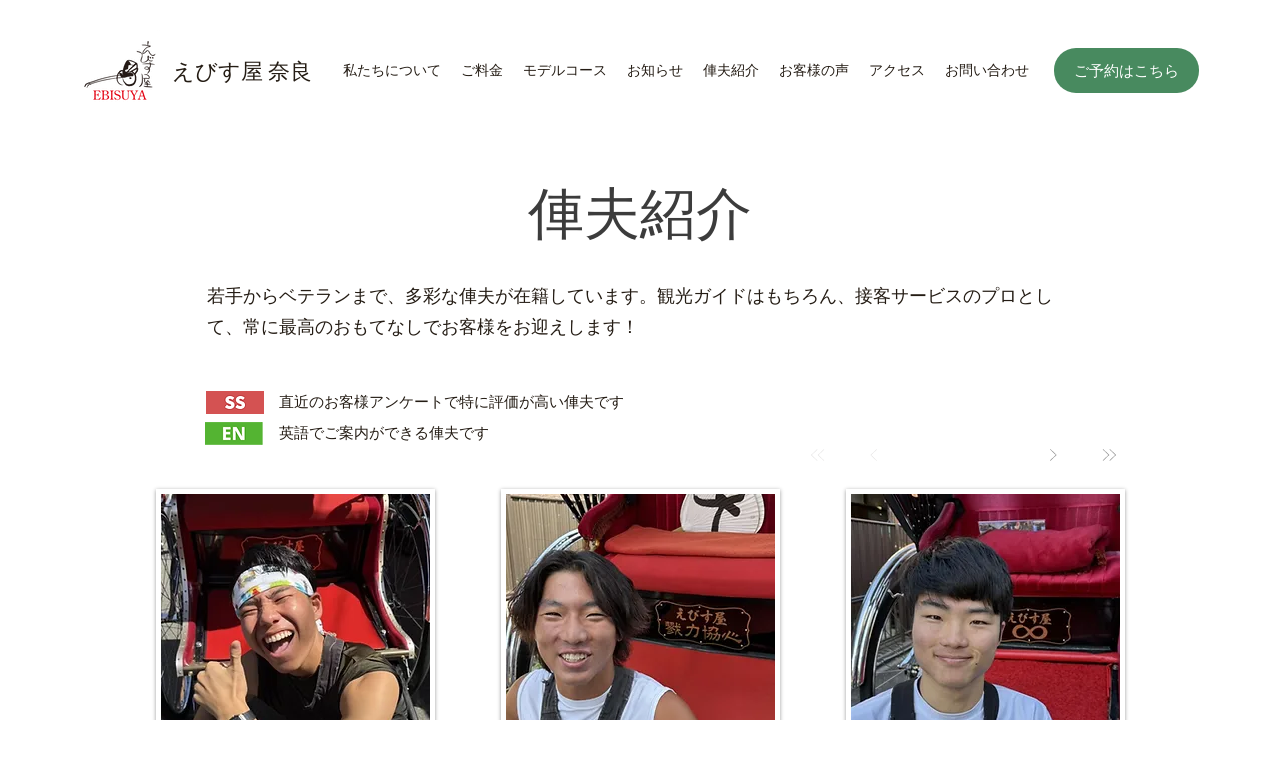

--- FILE ---
content_type: text/html; charset=UTF-8
request_url: https://www.ebisuyanara.com/shafu
body_size: 121183
content:
<!DOCTYPE html>
<html lang="ja">
<head>
  
  <!-- SEO Tags -->
  <title>俥夫紹介 | えびす屋 奈良 | 奈良公園の観光人力車なら</title>
  <meta name="description" content="人力車を使って奈良観光の思い出作りをお手伝いいたします。楽しいガイドと写真撮影を交えながら非日常のひとときをお届けします。お客様の観光をサポートする俥夫をご紹介します。"/>
  <link rel="canonical" href="https://www.ebisuyanara.com/shafu"/>
  <meta name="robots" content="index"/>
  <meta property="og:title" content="俥夫紹介 | えびす屋 奈良 | 奈良公園の観光人力車なら"/>
  <meta property="og:description" content="人力車を使って奈良観光の思い出作りをお手伝いいたします。楽しいガイドと写真撮影を交えながら非日常のひとときをお届けします。お客様の観光をサポートする俥夫をご紹介します。"/>
  <meta property="og:url" content="https://www.ebisuyanara.com/shafu"/>
  <meta property="og:site_name" content="えびす屋奈良"/>
  <meta property="og:type" content="website"/>
  <link rel="next" href="https://www.ebisuyanara.com/shafu?dynamic_page=2"/>
  <meta name="google-site-verification" content="g3JojO-8mcVSHXmEhrmca1S9ID1TC3vTieuDdrqZGgc"/>
  <meta name="twitter:card" content="summary_large_image"/>
  <meta name="twitter:title" content="俥夫紹介 | えびす屋 奈良 | 奈良公園の観光人力車なら"/>
  <meta name="twitter:description" content="人力車を使って奈良観光の思い出作りをお手伝いいたします。楽しいガイドと写真撮影を交えながら非日常のひとときをお届けします。お客様の観光をサポートする俥夫をご紹介します。"/>

  
  <meta charset='utf-8'>
  <meta name="viewport" content="width=device-width, initial-scale=1" id="wixDesktopViewport" />
  <meta http-equiv="X-UA-Compatible" content="IE=edge">
  <meta name="generator" content="Wix.com Website Builder"/>

  <link rel="icon" sizes="192x192" href="https://static.wixstatic.com/media/130bde_9cef0650f8024e3bab140cba19812a51%7Emv2.jpg/v1/fill/w_192%2Ch_192%2Clg_1%2Cusm_0.66_1.00_0.01/130bde_9cef0650f8024e3bab140cba19812a51%7Emv2.jpg" type="image/jpeg"/>
  <link rel="shortcut icon" href="https://static.wixstatic.com/media/130bde_9cef0650f8024e3bab140cba19812a51%7Emv2.jpg/v1/fill/w_192%2Ch_192%2Clg_1%2Cusm_0.66_1.00_0.01/130bde_9cef0650f8024e3bab140cba19812a51%7Emv2.jpg" type="image/jpeg"/>
  <link rel="apple-touch-icon" href="https://static.wixstatic.com/media/130bde_9cef0650f8024e3bab140cba19812a51%7Emv2.jpg/v1/fill/w_180%2Ch_180%2Clg_1%2Cusm_0.66_1.00_0.01/130bde_9cef0650f8024e3bab140cba19812a51%7Emv2.jpg" type="image/jpeg"/>

  <!-- Safari Pinned Tab Icon -->
  <!-- <link rel="mask-icon" href="https://static.wixstatic.com/media/130bde_9cef0650f8024e3bab140cba19812a51%7Emv2.jpg/v1/fill/w_192%2Ch_192%2Clg_1%2Cusm_0.66_1.00_0.01/130bde_9cef0650f8024e3bab140cba19812a51%7Emv2.jpg"> -->

  <!-- Original trials -->
  


  <!-- Segmenter Polyfill -->
  <script>
    if (!window.Intl || !window.Intl.Segmenter) {
      (function() {
        var script = document.createElement('script');
        script.src = 'https://static.parastorage.com/unpkg/@formatjs/intl-segmenter@11.7.10/polyfill.iife.js';
        document.head.appendChild(script);
      })();
    }
  </script>

  <!-- Legacy Polyfills -->
  <script nomodule="" src="https://static.parastorage.com/unpkg/core-js-bundle@3.2.1/minified.js"></script>
  <script nomodule="" src="https://static.parastorage.com/unpkg/focus-within-polyfill@5.0.9/dist/focus-within-polyfill.js"></script>

  <!-- Performance API Polyfills -->
  <script>
  (function () {
    var noop = function noop() {};
    if ("performance" in window === false) {
      window.performance = {};
    }
    window.performance.mark = performance.mark || noop;
    window.performance.measure = performance.measure || noop;
    if ("now" in window.performance === false) {
      var nowOffset = Date.now();
      if (performance.timing && performance.timing.navigationStart) {
        nowOffset = performance.timing.navigationStart;
      }
      window.performance.now = function now() {
        return Date.now() - nowOffset;
      };
    }
  })();
  </script>

  <!-- Globals Definitions -->
  <script>
    (function () {
      var now = Date.now()
      window.initialTimestamps = {
        initialTimestamp: now,
        initialRequestTimestamp: Math.round(performance.timeOrigin ? performance.timeOrigin : now - performance.now())
      }

      window.thunderboltTag = "libs-releases-GA-local"
      window.thunderboltVersion = "1.16780.0"
    })();
  </script>

  <!-- Essential Viewer Model -->
  <script type="application/json" id="wix-essential-viewer-model">{"fleetConfig":{"fleetName":"thunderbolt-seo-isolated-renderer","type":"GA","code":0},"mode":{"qa":false,"enableTestApi":false,"debug":false,"ssrIndicator":false,"ssrOnly":false,"siteAssetsFallback":"enable","versionIndicator":false},"componentsLibrariesTopology":[{"artifactId":"editor-elements","namespace":"wixui","url":"https:\/\/static.parastorage.com\/services\/editor-elements\/1.14853.0"},{"artifactId":"editor-elements","namespace":"dsgnsys","url":"https:\/\/static.parastorage.com\/services\/editor-elements\/1.14853.0"}],"siteFeaturesConfigs":{"sessionManager":{"isRunningInDifferentSiteContext":false}},"language":{"userLanguage":"ja"},"siteAssets":{"clientTopology":{"mediaRootUrl":"https:\/\/static.wixstatic.com","staticMediaUrl":"https:\/\/static.wixstatic.com\/media","moduleRepoUrl":"https:\/\/static.parastorage.com\/unpkg","fileRepoUrl":"https:\/\/static.parastorage.com\/services","viewerAppsUrl":"https:\/\/viewer-apps.parastorage.com","viewerAssetsUrl":"https:\/\/viewer-assets.parastorage.com","siteAssetsUrl":"https:\/\/siteassets.parastorage.com","pageJsonServerUrls":["https:\/\/pages.parastorage.com","https:\/\/staticorigin.wixstatic.com","https:\/\/www.ebisuyanara.com","https:\/\/fallback.wix.com\/wix-html-editor-pages-webapp\/page"],"pathOfTBModulesInFileRepoForFallback":"wix-thunderbolt\/dist\/"}},"siteFeatures":["accessibility","appMonitoring","assetsLoader","businessLogger","captcha","clickHandlerRegistrar","commonConfig","componentsLoader","componentsRegistry","consentPolicy","cyclicTabbing","domSelectors","dynamicPages","environmentWixCodeSdk","environment","locationWixCodeSdk","mpaNavigation","navigationManager","navigationPhases","ooi","pages","panorama","renderer","reporter","routerFetch","router","scrollRestoration","seoWixCodeSdk","seo","sessionManager","siteMembersWixCodeSdk","siteMembers","siteScrollBlocker","siteWixCodeSdk","speculationRules","ssrCache","stores","structureApi","thunderboltInitializer","tpaCommons","translations","usedPlatformApis","warmupData","windowMessageRegistrar","windowWixCodeSdk","wixCustomElementComponent","wixEmbedsApi","componentsReact","platform"],"site":{"externalBaseUrl":"https:\/\/www.ebisuyanara.com","isSEO":true},"media":{"staticMediaUrl":"https:\/\/static.wixstatic.com\/media","mediaRootUrl":"https:\/\/static.wixstatic.com\/","staticVideoUrl":"https:\/\/video.wixstatic.com\/"},"requestUrl":"https:\/\/www.ebisuyanara.com\/shafu","rollout":{"siteAssetsVersionsRollout":false,"isDACRollout":0,"isTBRollout":false},"commonConfig":{"brand":"wix","host":"VIEWER","bsi":"","consentPolicy":{},"consentPolicyHeader":{},"siteRevision":"152","renderingFlow":"NONE","language":"ja","locale":"ja-jp"},"interactionSampleRatio":0.01,"dynamicModelUrl":"https:\/\/www.ebisuyanara.com\/_api\/v2\/dynamicmodel","accessTokensUrl":"https:\/\/www.ebisuyanara.com\/_api\/v1\/access-tokens","isExcludedFromSecurityExperiments":false,"experiments":{"specs.thunderbolt.hardenFetchAndXHR":true,"specs.thunderbolt.securityExperiments":true}}</script>
  <script>window.viewerModel = JSON.parse(document.getElementById('wix-essential-viewer-model').textContent)</script>

  <script>
    window.commonConfig = viewerModel.commonConfig
  </script>

  
  <!-- BEGIN handleAccessTokens bundle -->

  <script data-url="https://static.parastorage.com/services/wix-thunderbolt/dist/handleAccessTokens.inline.4f2f9a53.bundle.min.js">(()=>{"use strict";function e(e){let{context:o,property:r,value:n,enumerable:i=!0}=e,c=e.get,l=e.set;if(!r||void 0===n&&!c&&!l)return new Error("property and value are required");let a=o||globalThis,s=a?.[r],u={};if(void 0!==n)u.value=n;else{if(c){let e=t(c);e&&(u.get=e)}if(l){let e=t(l);e&&(u.set=e)}}let p={...u,enumerable:i||!1,configurable:!1};void 0!==n&&(p.writable=!1);try{Object.defineProperty(a,r,p)}catch(e){return e instanceof TypeError?s:e}return s}function t(e,t){return"function"==typeof e?e:!0===e?.async&&"function"==typeof e.func?t?async function(t){return e.func(t)}:async function(){return e.func()}:"function"==typeof e?.func?e.func:void 0}try{e({property:"strictDefine",value:e})}catch{}try{e({property:"defineStrictObject",value:r})}catch{}try{e({property:"defineStrictMethod",value:n})}catch{}var o=["toString","toLocaleString","valueOf","constructor","prototype"];function r(t){let{context:n,property:c,propertiesToExclude:l=[],skipPrototype:a=!1,hardenPrototypePropertiesToExclude:s=[]}=t;if(!c)return new Error("property is required");let u=(n||globalThis)[c],p={},f=i(n,c);u&&("object"==typeof u||"function"==typeof u)&&Reflect.ownKeys(u).forEach(t=>{if(!l.includes(t)&&!o.includes(t)){let o=i(u,t);if(o&&(o.writable||o.configurable)){let{value:r,get:n,set:i,enumerable:c=!1}=o,l={};void 0!==r?l.value=r:n?l.get=n:i&&(l.set=i);try{let o=e({context:u,property:t,...l,enumerable:c});p[t]=o}catch(e){if(!(e instanceof TypeError))throw e;try{p[t]=o.value||o.get||o.set}catch{}}}}});let d={originalObject:u,originalProperties:p};if(!a&&void 0!==u?.prototype){let e=r({context:u,property:"prototype",propertiesToExclude:s,skipPrototype:!0});e instanceof Error||(d.originalPrototype=e?.originalObject,d.originalPrototypeProperties=e?.originalProperties)}return e({context:n,property:c,value:u,enumerable:f?.enumerable}),d}function n(t,o){let r=(o||globalThis)[t],n=i(o||globalThis,t);return r&&n&&(n.writable||n.configurable)?(Object.freeze(r),e({context:globalThis,property:t,value:r})):r}function i(e,t){if(e&&t)try{return Reflect.getOwnPropertyDescriptor(e,t)}catch{return}}function c(e){if("string"!=typeof e)return e;try{return decodeURIComponent(e).toLowerCase().trim()}catch{return e.toLowerCase().trim()}}function l(e,t){let o="";if("string"==typeof e)o=e.split("=")[0]?.trim()||"";else{if(!e||"string"!=typeof e.name)return!1;o=e.name}return t.has(c(o)||"")}function a(e,t){let o;return o="string"==typeof e?e.split(";").map(e=>e.trim()).filter(e=>e.length>0):e||[],o.filter(e=>!l(e,t))}var s=null;function u(){return null===s&&(s=typeof Document>"u"?void 0:Object.getOwnPropertyDescriptor(Document.prototype,"cookie")),s}function p(t,o){if(!globalThis?.cookieStore)return;let r=globalThis.cookieStore.get.bind(globalThis.cookieStore),n=globalThis.cookieStore.getAll.bind(globalThis.cookieStore),i=globalThis.cookieStore.set.bind(globalThis.cookieStore),c=globalThis.cookieStore.delete.bind(globalThis.cookieStore);return e({context:globalThis.CookieStore.prototype,property:"get",value:async function(e){return l(("string"==typeof e?e:e.name)||"",t)?null:r.call(this,e)},enumerable:!0}),e({context:globalThis.CookieStore.prototype,property:"getAll",value:async function(){return a(await n.apply(this,Array.from(arguments)),t)},enumerable:!0}),e({context:globalThis.CookieStore.prototype,property:"set",value:async function(){let e=Array.from(arguments);if(!l(1===e.length?e[0].name:e[0],t))return i.apply(this,e);o&&console.warn(o)},enumerable:!0}),e({context:globalThis.CookieStore.prototype,property:"delete",value:async function(){let e=Array.from(arguments);if(!l(1===e.length?e[0].name:e[0],t))return c.apply(this,e)},enumerable:!0}),e({context:globalThis.cookieStore,property:"prototype",value:globalThis.CookieStore.prototype,enumerable:!1}),e({context:globalThis,property:"cookieStore",value:globalThis.cookieStore,enumerable:!0}),{get:r,getAll:n,set:i,delete:c}}var f=["TextEncoder","TextDecoder","XMLHttpRequestEventTarget","EventTarget","URL","JSON","Reflect","Object","Array","Map","Set","WeakMap","WeakSet","Promise","Symbol","Error"],d=["addEventListener","removeEventListener","dispatchEvent","encodeURI","encodeURIComponent","decodeURI","decodeURIComponent"];const y=(e,t)=>{try{const o=t?t.get.call(document):document.cookie;return o.split(";").map(e=>e.trim()).filter(t=>t?.startsWith(e))[0]?.split("=")[1]}catch(e){return""}},g=(e="",t="",o="/")=>`${e}=; ${t?`domain=${t};`:""} max-age=0; path=${o}; expires=Thu, 01 Jan 1970 00:00:01 GMT`;function m(){(function(){if("undefined"!=typeof window){const e=performance.getEntriesByType("navigation")[0];return"back_forward"===(e?.type||"")}return!1})()&&function(){const{counter:e}=function(){const e=b("getItem");if(e){const[t,o]=e.split("-"),r=o?parseInt(o,10):0;if(r>=3){const e=t?Number(t):0;if(Date.now()-e>6e4)return{counter:0}}return{counter:r}}return{counter:0}}();e<3?(!function(e=1){b("setItem",`${Date.now()}-${e}`)}(e+1),window.location.reload()):console.error("ATS: Max reload attempts reached")}()}function b(e,t){try{return sessionStorage[e]("reload",t||"")}catch(e){console.error("ATS: Error calling sessionStorage:",e)}}const h="client-session-bind",v="sec-fetch-unsupported",{experiments:w}=window.viewerModel,T=[h,"client-binding",v,"svSession","smSession","server-session-bind","wixSession2","wixSession3"].map(e=>e.toLowerCase()),{cookie:S}=function(t,o){let r=new Set(t);return e({context:document,property:"cookie",set:{func:e=>function(e,t,o,r){let n=u(),i=c(t.split(";")[0]||"")||"";[...o].every(e=>!i.startsWith(e.toLowerCase()))&&n?.set?n.set.call(e,t):r&&console.warn(r)}(document,e,r,o)},get:{func:()=>function(e,t){let o=u();if(!o?.get)throw new Error("Cookie descriptor or getter not available");return a(o.get.call(e),t).join("; ")}(document,r)},enumerable:!0}),{cookieStore:p(r,o),cookie:u()}}(T),k="tbReady",x="security_overrideGlobals",{experiments:E,siteFeaturesConfigs:C,accessTokensUrl:P}=window.viewerModel,R=P,M={},O=(()=>{const e=y(h,S);if(w["specs.thunderbolt.browserCacheReload"]){y(v,S)||e?b("removeItem"):m()}return(()=>{const e=g(h),t=g(h,location.hostname);S.set.call(document,e),S.set.call(document,t)})(),e})();O&&(M["client-binding"]=O);const D=fetch;addEventListener(k,function e(t){const{logger:o}=t.detail;try{window.tb.init({fetch:D,fetchHeaders:M})}catch(e){const t=new Error("TB003");o.meter(`${x}_${t.message}`,{paramsOverrides:{errorType:x,eventString:t.message}}),window?.viewerModel?.mode.debug&&console.error(e)}finally{removeEventListener(k,e)}}),E["specs.thunderbolt.hardenFetchAndXHR"]||(window.fetchDynamicModel=()=>C.sessionManager.isRunningInDifferentSiteContext?Promise.resolve({}):fetch(R,{credentials:"same-origin",headers:M}).then(function(e){if(!e.ok)throw new Error(`[${e.status}]${e.statusText}`);return e.json()}),window.dynamicModelPromise=window.fetchDynamicModel())})();
//# sourceMappingURL=https://static.parastorage.com/services/wix-thunderbolt/dist/handleAccessTokens.inline.4f2f9a53.bundle.min.js.map</script>

<!-- END handleAccessTokens bundle -->

<!-- BEGIN overrideGlobals bundle -->

<script data-url="https://static.parastorage.com/services/wix-thunderbolt/dist/overrideGlobals.inline.ec13bfcf.bundle.min.js">(()=>{"use strict";function e(e){let{context:r,property:o,value:n,enumerable:i=!0}=e,c=e.get,a=e.set;if(!o||void 0===n&&!c&&!a)return new Error("property and value are required");let l=r||globalThis,u=l?.[o],s={};if(void 0!==n)s.value=n;else{if(c){let e=t(c);e&&(s.get=e)}if(a){let e=t(a);e&&(s.set=e)}}let p={...s,enumerable:i||!1,configurable:!1};void 0!==n&&(p.writable=!1);try{Object.defineProperty(l,o,p)}catch(e){return e instanceof TypeError?u:e}return u}function t(e,t){return"function"==typeof e?e:!0===e?.async&&"function"==typeof e.func?t?async function(t){return e.func(t)}:async function(){return e.func()}:"function"==typeof e?.func?e.func:void 0}try{e({property:"strictDefine",value:e})}catch{}try{e({property:"defineStrictObject",value:o})}catch{}try{e({property:"defineStrictMethod",value:n})}catch{}var r=["toString","toLocaleString","valueOf","constructor","prototype"];function o(t){let{context:n,property:c,propertiesToExclude:a=[],skipPrototype:l=!1,hardenPrototypePropertiesToExclude:u=[]}=t;if(!c)return new Error("property is required");let s=(n||globalThis)[c],p={},f=i(n,c);s&&("object"==typeof s||"function"==typeof s)&&Reflect.ownKeys(s).forEach(t=>{if(!a.includes(t)&&!r.includes(t)){let r=i(s,t);if(r&&(r.writable||r.configurable)){let{value:o,get:n,set:i,enumerable:c=!1}=r,a={};void 0!==o?a.value=o:n?a.get=n:i&&(a.set=i);try{let r=e({context:s,property:t,...a,enumerable:c});p[t]=r}catch(e){if(!(e instanceof TypeError))throw e;try{p[t]=r.value||r.get||r.set}catch{}}}}});let d={originalObject:s,originalProperties:p};if(!l&&void 0!==s?.prototype){let e=o({context:s,property:"prototype",propertiesToExclude:u,skipPrototype:!0});e instanceof Error||(d.originalPrototype=e?.originalObject,d.originalPrototypeProperties=e?.originalProperties)}return e({context:n,property:c,value:s,enumerable:f?.enumerable}),d}function n(t,r){let o=(r||globalThis)[t],n=i(r||globalThis,t);return o&&n&&(n.writable||n.configurable)?(Object.freeze(o),e({context:globalThis,property:t,value:o})):o}function i(e,t){if(e&&t)try{return Reflect.getOwnPropertyDescriptor(e,t)}catch{return}}function c(e){if("string"!=typeof e)return e;try{return decodeURIComponent(e).toLowerCase().trim()}catch{return e.toLowerCase().trim()}}function a(e,t){return e instanceof Headers?e.forEach((r,o)=>{l(o,t)||e.delete(o)}):Object.keys(e).forEach(r=>{l(r,t)||delete e[r]}),e}function l(e,t){return!t.has(c(e)||"")}function u(e,t){let r=!0,o=function(e){let t,r;if(globalThis.Request&&e instanceof Request)t=e.url;else{if("function"!=typeof e?.toString)throw new Error("Unsupported type for url");t=e.toString()}try{return new URL(t).pathname}catch{return r=t.replace(/#.+/gi,"").split("?").shift(),r.startsWith("/")?r:`/${r}`}}(e),n=c(o);return n&&t.some(e=>n.includes(e))&&(r=!1),r}function s(t,r,o){let n=fetch,i=XMLHttpRequest,c=new Set(r);function s(){let e=new i,r=e.open,n=e.setRequestHeader;return e.open=function(){let n=Array.from(arguments),i=n[1];if(n.length<2||u(i,t))return r.apply(e,n);throw new Error(o||`Request not allowed for path ${i}`)},e.setRequestHeader=function(t,r){l(decodeURIComponent(t),c)&&n.call(e,t,r)},e}return e({property:"fetch",value:function(){let e=function(e,t){return globalThis.Request&&e[0]instanceof Request&&e[0]?.headers?a(e[0].headers,t):e[1]?.headers&&a(e[1].headers,t),e}(arguments,c);return u(arguments[0],t)?n.apply(globalThis,Array.from(e)):new Promise((e,t)=>{t(new Error(o||`Request not allowed for path ${arguments[0]}`))})},enumerable:!0}),e({property:"XMLHttpRequest",value:s,enumerable:!0}),Object.keys(i).forEach(e=>{s[e]=i[e]}),{fetch:n,XMLHttpRequest:i}}var p=["TextEncoder","TextDecoder","XMLHttpRequestEventTarget","EventTarget","URL","JSON","Reflect","Object","Array","Map","Set","WeakMap","WeakSet","Promise","Symbol","Error"],f=["addEventListener","removeEventListener","dispatchEvent","encodeURI","encodeURIComponent","decodeURI","decodeURIComponent"];const d=function(){let t=globalThis.open,r=document.open;function o(e,r,o){let n="string"!=typeof e,i=t.call(window,e,r,o);return n||e&&function(e){return e.startsWith("//")&&/(?:[a-z0-9](?:[a-z0-9-]{0,61}[a-z0-9])?\.)+[a-z0-9][a-z0-9-]{0,61}[a-z0-9]/g.test(`${location.protocol}:${e}`)&&(e=`${location.protocol}${e}`),!e.startsWith("http")||new URL(e).hostname===location.hostname}(e)?{}:i}return e({property:"open",value:o,context:globalThis,enumerable:!0}),e({property:"open",value:function(e,t,n){return e?o(e,t,n):r.call(document,e||"",t||"",n||"")},context:document,enumerable:!0}),{open:t,documentOpen:r}},y=function(){let t=document.createElement,r=Element.prototype.setAttribute,o=Element.prototype.setAttributeNS;return e({property:"createElement",context:document,value:function(n,i){let a=t.call(document,n,i);if("iframe"===c(n)){e({property:"srcdoc",context:a,get:()=>"",set:()=>{console.warn("`srcdoc` is not allowed in iframe elements.")}});let t=function(e,t){"srcdoc"!==e.toLowerCase()?r.call(a,e,t):console.warn("`srcdoc` attribute is not allowed to be set.")},n=function(e,t,r){"srcdoc"!==t.toLowerCase()?o.call(a,e,t,r):console.warn("`srcdoc` attribute is not allowed to be set.")};a.setAttribute=t,a.setAttributeNS=n}return a},enumerable:!0}),{createElement:t,setAttribute:r,setAttributeNS:o}},m=["client-binding"],b=["/_api/v1/access-tokens","/_api/v2/dynamicmodel","/_api/one-app-session-web/v3/businesses"],h=function(){let t=setTimeout,r=setInterval;return o("setTimeout",0,globalThis),o("setInterval",0,globalThis),{setTimeout:t,setInterval:r};function o(t,r,o){let n=o||globalThis,i=n[t];if(!i||"function"!=typeof i)throw new Error(`Function ${t} not found or is not a function`);e({property:t,value:function(){let e=Array.from(arguments);if("string"!=typeof e[r])return i.apply(n,e);console.warn(`Calling ${t} with a String Argument at index ${r} is not allowed`)},context:o,enumerable:!0})}},v=function(){if(navigator&&"serviceWorker"in navigator){let t=navigator.serviceWorker.register;return e({context:navigator.serviceWorker,property:"register",value:function(){console.log("Service worker registration is not allowed")},enumerable:!0}),{register:t}}return{}};performance.mark("overrideGlobals started");const{isExcludedFromSecurityExperiments:g,experiments:w}=window.viewerModel,E=!g&&w["specs.thunderbolt.securityExperiments"];try{d(),E&&y(),w["specs.thunderbolt.hardenFetchAndXHR"]&&E&&s(b,m),v(),(e=>{let t=[],r=[];r=r.concat(["TextEncoder","TextDecoder"]),e&&(r=r.concat(["XMLHttpRequestEventTarget","EventTarget"])),r=r.concat(["URL","JSON"]),e&&(t=t.concat(["addEventListener","removeEventListener"])),t=t.concat(["encodeURI","encodeURIComponent","decodeURI","decodeURIComponent"]),r=r.concat(["String","Number"]),e&&r.push("Object"),r=r.concat(["Reflect"]),t.forEach(e=>{n(e),["addEventListener","removeEventListener"].includes(e)&&n(e,document)}),r.forEach(e=>{o({property:e})})})(E),E&&h()}catch(e){window?.viewerModel?.mode.debug&&console.error(e);const t=new Error("TB006");window.fedops?.reportError(t,"security_overrideGlobals"),window.Sentry?window.Sentry.captureException(t):globalThis.defineStrictProperty("sentryBuffer",[t],window,!1)}performance.mark("overrideGlobals ended")})();
//# sourceMappingURL=https://static.parastorage.com/services/wix-thunderbolt/dist/overrideGlobals.inline.ec13bfcf.bundle.min.js.map</script>

<!-- END overrideGlobals bundle -->


  
  <script>
    window.commonConfig = viewerModel.commonConfig

	
  </script>

  <!-- Initial CSS -->
  <style data-url="https://static.parastorage.com/services/wix-thunderbolt/dist/main.347af09f.min.css">@keyframes slide-horizontal-new{0%{transform:translateX(100%)}}@keyframes slide-horizontal-old{80%{opacity:1}to{opacity:0;transform:translateX(-100%)}}@keyframes slide-vertical-new{0%{transform:translateY(-100%)}}@keyframes slide-vertical-old{80%{opacity:1}to{opacity:0;transform:translateY(100%)}}@keyframes out-in-new{0%{opacity:0}}@keyframes out-in-old{to{opacity:0}}:root:active-view-transition{view-transition-name:none}::view-transition{pointer-events:none}:root:active-view-transition::view-transition-new(page-group),:root:active-view-transition::view-transition-old(page-group){animation-duration:.6s;cursor:wait;pointer-events:all}:root:active-view-transition-type(SlideHorizontal)::view-transition-old(page-group){animation:slide-horizontal-old .6s cubic-bezier(.83,0,.17,1) forwards;mix-blend-mode:normal}:root:active-view-transition-type(SlideHorizontal)::view-transition-new(page-group){animation:slide-horizontal-new .6s cubic-bezier(.83,0,.17,1) backwards;mix-blend-mode:normal}:root:active-view-transition-type(SlideVertical)::view-transition-old(page-group){animation:slide-vertical-old .6s cubic-bezier(.83,0,.17,1) forwards;mix-blend-mode:normal}:root:active-view-transition-type(SlideVertical)::view-transition-new(page-group){animation:slide-vertical-new .6s cubic-bezier(.83,0,.17,1) backwards;mix-blend-mode:normal}:root:active-view-transition-type(OutIn)::view-transition-old(page-group){animation:out-in-old .35s cubic-bezier(.22,1,.36,1) forwards}:root:active-view-transition-type(OutIn)::view-transition-new(page-group){animation:out-in-new .35s cubic-bezier(.64,0,.78,0) .35s backwards}@media(prefers-reduced-motion:reduce){::view-transition-group(*),::view-transition-new(*),::view-transition-old(*){animation:none!important}}body,html{background:transparent;border:0;margin:0;outline:0;padding:0;vertical-align:baseline}body{--scrollbar-width:0px;font-family:Arial,Helvetica,sans-serif;font-size:10px}body,html{height:100%}body{overflow-x:auto;overflow-y:scroll}body:not(.responsive) #site-root{min-width:var(--site-width);width:100%}body:not([data-js-loaded]) [data-hide-prejs]{visibility:hidden}interact-element{display:contents}#SITE_CONTAINER{position:relative}:root{--one-unit:1vw;--section-max-width:9999px;--spx-stopper-max:9999px;--spx-stopper-min:0px;--browser-zoom:1}@supports(-webkit-appearance:none) and (stroke-color:transparent){:root{--safari-sticky-fix:opacity;--experimental-safari-sticky-fix:translateZ(0)}}@supports(container-type:inline-size){:root{--one-unit:1cqw}}[id^=oldHoverBox-]{mix-blend-mode:plus-lighter;transition:opacity .5s ease,visibility .5s ease}[data-mesh-id$=inlineContent-gridContainer]:has(>[id^=oldHoverBox-]){isolation:isolate}</style>
<style data-url="https://static.parastorage.com/services/wix-thunderbolt/dist/main.renderer.9cb0985f.min.css">a,abbr,acronym,address,applet,b,big,blockquote,button,caption,center,cite,code,dd,del,dfn,div,dl,dt,em,fieldset,font,footer,form,h1,h2,h3,h4,h5,h6,header,i,iframe,img,ins,kbd,label,legend,li,nav,object,ol,p,pre,q,s,samp,section,small,span,strike,strong,sub,sup,table,tbody,td,tfoot,th,thead,title,tr,tt,u,ul,var{background:transparent;border:0;margin:0;outline:0;padding:0;vertical-align:baseline}input,select,textarea{box-sizing:border-box;font-family:Helvetica,Arial,sans-serif}ol,ul{list-style:none}blockquote,q{quotes:none}ins{text-decoration:none}del{text-decoration:line-through}table{border-collapse:collapse;border-spacing:0}a{cursor:pointer;text-decoration:none}.testStyles{overflow-y:hidden}.reset-button{-webkit-appearance:none;background:none;border:0;color:inherit;font:inherit;line-height:normal;outline:0;overflow:visible;padding:0;-webkit-user-select:none;-moz-user-select:none;-ms-user-select:none}:focus{outline:none}body.device-mobile-optimized:not(.disable-site-overflow){overflow-x:hidden;overflow-y:scroll}body.device-mobile-optimized:not(.responsive) #SITE_CONTAINER{margin-left:auto;margin-right:auto;overflow-x:visible;position:relative;width:320px}body.device-mobile-optimized:not(.responsive):not(.blockSiteScrolling) #SITE_CONTAINER{margin-top:0}body.device-mobile-optimized>*{max-width:100%!important}body.device-mobile-optimized #site-root{overflow-x:hidden;overflow-y:hidden}@supports(overflow:clip){body.device-mobile-optimized #site-root{overflow-x:clip;overflow-y:clip}}body.device-mobile-non-optimized #SITE_CONTAINER #site-root{overflow-x:clip;overflow-y:clip}body.device-mobile-non-optimized.fullScreenMode{background-color:#5f6360}body.device-mobile-non-optimized.fullScreenMode #MOBILE_ACTIONS_MENU,body.device-mobile-non-optimized.fullScreenMode #SITE_BACKGROUND,body.device-mobile-non-optimized.fullScreenMode #site-root,body.fullScreenMode #WIX_ADS{visibility:hidden}body.fullScreenMode{overflow-x:hidden!important;overflow-y:hidden!important}body.fullScreenMode.device-mobile-optimized #TINY_MENU{opacity:0;pointer-events:none}body.fullScreenMode-scrollable.device-mobile-optimized{overflow-x:hidden!important;overflow-y:auto!important}body.fullScreenMode-scrollable.device-mobile-optimized #masterPage,body.fullScreenMode-scrollable.device-mobile-optimized #site-root{overflow-x:hidden!important;overflow-y:hidden!important}body.fullScreenMode-scrollable.device-mobile-optimized #SITE_BACKGROUND,body.fullScreenMode-scrollable.device-mobile-optimized #masterPage{height:auto!important}body.fullScreenMode-scrollable.device-mobile-optimized #masterPage.mesh-layout{height:0!important}body.blockSiteScrolling,body.siteScrollingBlocked{position:fixed;width:100%}body.blockSiteScrolling #SITE_CONTAINER{margin-top:calc(var(--blocked-site-scroll-margin-top)*-1)}#site-root{margin:0 auto;min-height:100%;position:relative;top:var(--wix-ads-height)}#site-root img:not([src]){visibility:hidden}#site-root svg img:not([src]){visibility:visible}.auto-generated-link{color:inherit}#SCROLL_TO_BOTTOM,#SCROLL_TO_TOP{height:0}.has-click-trigger{cursor:pointer}.fullScreenOverlay{bottom:0;display:flex;justify-content:center;left:0;overflow-y:hidden;position:fixed;right:0;top:-60px;z-index:1005}.fullScreenOverlay>.fullScreenOverlayContent{bottom:0;left:0;margin:0 auto;overflow:hidden;position:absolute;right:0;top:60px;transform:translateZ(0)}[data-mesh-id$=centeredContent],[data-mesh-id$=form],[data-mesh-id$=inlineContent]{pointer-events:none;position:relative}[data-mesh-id$=-gridWrapper],[data-mesh-id$=-rotated-wrapper]{pointer-events:none}[data-mesh-id$=-gridContainer]>*,[data-mesh-id$=-rotated-wrapper]>*,[data-mesh-id$=inlineContent]>:not([data-mesh-id$=-gridContainer]){pointer-events:auto}.device-mobile-optimized #masterPage.mesh-layout #SOSP_CONTAINER_CUSTOM_ID{grid-area:2/1/3/2;-ms-grid-row:2;position:relative}#masterPage.mesh-layout{-ms-grid-rows:max-content max-content min-content max-content;-ms-grid-columns:100%;align-items:start;display:-ms-grid;display:grid;grid-template-columns:100%;grid-template-rows:max-content max-content min-content max-content;justify-content:stretch}#masterPage.mesh-layout #PAGES_CONTAINER,#masterPage.mesh-layout #SITE_FOOTER-placeholder,#masterPage.mesh-layout #SITE_FOOTER_WRAPPER,#masterPage.mesh-layout #SITE_HEADER-placeholder,#masterPage.mesh-layout #SITE_HEADER_WRAPPER,#masterPage.mesh-layout #SOSP_CONTAINER_CUSTOM_ID[data-state~=mobileView],#masterPage.mesh-layout #soapAfterPagesContainer,#masterPage.mesh-layout #soapBeforePagesContainer{-ms-grid-row-align:start;-ms-grid-column-align:start;-ms-grid-column:1}#masterPage.mesh-layout #SITE_HEADER-placeholder,#masterPage.mesh-layout #SITE_HEADER_WRAPPER{grid-area:1/1/2/2;-ms-grid-row:1}#masterPage.mesh-layout #PAGES_CONTAINER,#masterPage.mesh-layout #soapAfterPagesContainer,#masterPage.mesh-layout #soapBeforePagesContainer{grid-area:3/1/4/2;-ms-grid-row:3}#masterPage.mesh-layout #soapAfterPagesContainer,#masterPage.mesh-layout #soapBeforePagesContainer{width:100%}#masterPage.mesh-layout #PAGES_CONTAINER{align-self:stretch}#masterPage.mesh-layout main#PAGES_CONTAINER{display:block}#masterPage.mesh-layout #SITE_FOOTER-placeholder,#masterPage.mesh-layout #SITE_FOOTER_WRAPPER{grid-area:4/1/5/2;-ms-grid-row:4}#masterPage.mesh-layout #SITE_PAGES,#masterPage.mesh-layout [data-mesh-id=PAGES_CONTAINERcenteredContent],#masterPage.mesh-layout [data-mesh-id=PAGES_CONTAINERinlineContent]{height:100%}#masterPage.mesh-layout.desktop>*{width:100%}#masterPage.mesh-layout #PAGES_CONTAINER,#masterPage.mesh-layout #SITE_FOOTER,#masterPage.mesh-layout #SITE_FOOTER_WRAPPER,#masterPage.mesh-layout #SITE_HEADER,#masterPage.mesh-layout #SITE_HEADER_WRAPPER,#masterPage.mesh-layout #SITE_PAGES,#masterPage.mesh-layout #masterPageinlineContent{position:relative}#masterPage.mesh-layout #SITE_HEADER{grid-area:1/1/2/2}#masterPage.mesh-layout #SITE_FOOTER{grid-area:4/1/5/2}#masterPage.mesh-layout.overflow-x-clip #SITE_FOOTER,#masterPage.mesh-layout.overflow-x-clip #SITE_HEADER{overflow-x:clip}[data-z-counter]{z-index:0}[data-z-counter="0"]{z-index:auto}.wixSiteProperties{-webkit-font-smoothing:antialiased;-moz-osx-font-smoothing:grayscale}:root{--wst-button-color-fill-primary:rgb(var(--color_48));--wst-button-color-border-primary:rgb(var(--color_49));--wst-button-color-text-primary:rgb(var(--color_50));--wst-button-color-fill-primary-hover:rgb(var(--color_51));--wst-button-color-border-primary-hover:rgb(var(--color_52));--wst-button-color-text-primary-hover:rgb(var(--color_53));--wst-button-color-fill-primary-disabled:rgb(var(--color_54));--wst-button-color-border-primary-disabled:rgb(var(--color_55));--wst-button-color-text-primary-disabled:rgb(var(--color_56));--wst-button-color-fill-secondary:rgb(var(--color_57));--wst-button-color-border-secondary:rgb(var(--color_58));--wst-button-color-text-secondary:rgb(var(--color_59));--wst-button-color-fill-secondary-hover:rgb(var(--color_60));--wst-button-color-border-secondary-hover:rgb(var(--color_61));--wst-button-color-text-secondary-hover:rgb(var(--color_62));--wst-button-color-fill-secondary-disabled:rgb(var(--color_63));--wst-button-color-border-secondary-disabled:rgb(var(--color_64));--wst-button-color-text-secondary-disabled:rgb(var(--color_65));--wst-color-fill-base-1:rgb(var(--color_36));--wst-color-fill-base-2:rgb(var(--color_37));--wst-color-fill-base-shade-1:rgb(var(--color_38));--wst-color-fill-base-shade-2:rgb(var(--color_39));--wst-color-fill-base-shade-3:rgb(var(--color_40));--wst-color-fill-accent-1:rgb(var(--color_41));--wst-color-fill-accent-2:rgb(var(--color_42));--wst-color-fill-accent-3:rgb(var(--color_43));--wst-color-fill-accent-4:rgb(var(--color_44));--wst-color-fill-background-primary:rgb(var(--color_11));--wst-color-fill-background-secondary:rgb(var(--color_12));--wst-color-text-primary:rgb(var(--color_15));--wst-color-text-secondary:rgb(var(--color_14));--wst-color-action:rgb(var(--color_18));--wst-color-disabled:rgb(var(--color_39));--wst-color-title:rgb(var(--color_45));--wst-color-subtitle:rgb(var(--color_46));--wst-color-line:rgb(var(--color_47));--wst-font-style-h2:var(--font_2);--wst-font-style-h3:var(--font_3);--wst-font-style-h4:var(--font_4);--wst-font-style-h5:var(--font_5);--wst-font-style-h6:var(--font_6);--wst-font-style-body-large:var(--font_7);--wst-font-style-body-medium:var(--font_8);--wst-font-style-body-small:var(--font_9);--wst-font-style-body-x-small:var(--font_10);--wst-color-custom-1:rgb(var(--color_13));--wst-color-custom-2:rgb(var(--color_16));--wst-color-custom-3:rgb(var(--color_17));--wst-color-custom-4:rgb(var(--color_19));--wst-color-custom-5:rgb(var(--color_20));--wst-color-custom-6:rgb(var(--color_21));--wst-color-custom-7:rgb(var(--color_22));--wst-color-custom-8:rgb(var(--color_23));--wst-color-custom-9:rgb(var(--color_24));--wst-color-custom-10:rgb(var(--color_25));--wst-color-custom-11:rgb(var(--color_26));--wst-color-custom-12:rgb(var(--color_27));--wst-color-custom-13:rgb(var(--color_28));--wst-color-custom-14:rgb(var(--color_29));--wst-color-custom-15:rgb(var(--color_30));--wst-color-custom-16:rgb(var(--color_31));--wst-color-custom-17:rgb(var(--color_32));--wst-color-custom-18:rgb(var(--color_33));--wst-color-custom-19:rgb(var(--color_34));--wst-color-custom-20:rgb(var(--color_35))}.wix-presets-wrapper{display:contents}</style>

  <meta name="format-detection" content="telephone=no">
  <meta name="skype_toolbar" content="skype_toolbar_parser_compatible">
  
  

  

  

  <!-- head performance data start -->
  
  <!-- head performance data end -->
  

    


    
<style data-href="https://static.parastorage.com/services/editor-elements-library/dist/thunderbolt/rb_wixui.thunderbolt_bootstrap.a1b00b19.min.css">.cwL6XW{cursor:pointer}.sNF2R0{opacity:0}.hLoBV3{transition:opacity var(--transition-duration) cubic-bezier(.37,0,.63,1)}.Rdf41z,.hLoBV3{opacity:1}.ftlZWo{transition:opacity var(--transition-duration) cubic-bezier(.37,0,.63,1)}.ATGlOr,.ftlZWo{opacity:0}.KQSXD0{transition:opacity var(--transition-duration) cubic-bezier(.64,0,.78,0)}.KQSXD0,.pagQKE{opacity:1}._6zG5H{opacity:0;transition:opacity var(--transition-duration) cubic-bezier(.22,1,.36,1)}.BB49uC{transform:translateX(100%)}.j9xE1V{transition:transform var(--transition-duration) cubic-bezier(.87,0,.13,1)}.ICs7Rs,.j9xE1V{transform:translateX(0)}.DxijZJ{transition:transform var(--transition-duration) cubic-bezier(.87,0,.13,1)}.B5kjYq,.DxijZJ{transform:translateX(-100%)}.cJijIV{transition:transform var(--transition-duration) cubic-bezier(.87,0,.13,1)}.cJijIV,.hOxaWM{transform:translateX(0)}.T9p3fN{transform:translateX(100%);transition:transform var(--transition-duration) cubic-bezier(.87,0,.13,1)}.qDxYJm{transform:translateY(100%)}.aA9V0P{transition:transform var(--transition-duration) cubic-bezier(.87,0,.13,1)}.YPXPAS,.aA9V0P{transform:translateY(0)}.Xf2zsA{transition:transform var(--transition-duration) cubic-bezier(.87,0,.13,1)}.Xf2zsA,.y7Kt7s{transform:translateY(-100%)}.EeUgMu{transition:transform var(--transition-duration) cubic-bezier(.87,0,.13,1)}.EeUgMu,.fdHrtm{transform:translateY(0)}.WIFaG4{transform:translateY(100%);transition:transform var(--transition-duration) cubic-bezier(.87,0,.13,1)}body:not(.responsive) .JsJXaX{overflow-x:clip}:root:active-view-transition .JsJXaX{view-transition-name:page-group}.AnQkDU{display:grid;grid-template-columns:1fr;grid-template-rows:1fr;height:100%}.AnQkDU>div{align-self:stretch!important;grid-area:1/1/2/2;justify-self:stretch!important}.StylableButton2545352419__root{-archetype:box;border:none;box-sizing:border-box;cursor:pointer;display:block;height:100%;min-height:10px;min-width:10px;padding:0;touch-action:manipulation;width:100%}.StylableButton2545352419__root[disabled]{pointer-events:none}.StylableButton2545352419__root:not(:hover):not([disabled]).StylableButton2545352419--hasBackgroundColor{background-color:var(--corvid-background-color)!important}.StylableButton2545352419__root:hover:not([disabled]).StylableButton2545352419--hasHoverBackgroundColor{background-color:var(--corvid-hover-background-color)!important}.StylableButton2545352419__root:not(:hover)[disabled].StylableButton2545352419--hasDisabledBackgroundColor{background-color:var(--corvid-disabled-background-color)!important}.StylableButton2545352419__root:not(:hover):not([disabled]).StylableButton2545352419--hasBorderColor{border-color:var(--corvid-border-color)!important}.StylableButton2545352419__root:hover:not([disabled]).StylableButton2545352419--hasHoverBorderColor{border-color:var(--corvid-hover-border-color)!important}.StylableButton2545352419__root:not(:hover)[disabled].StylableButton2545352419--hasDisabledBorderColor{border-color:var(--corvid-disabled-border-color)!important}.StylableButton2545352419__root.StylableButton2545352419--hasBorderRadius{border-radius:var(--corvid-border-radius)!important}.StylableButton2545352419__root.StylableButton2545352419--hasBorderWidth{border-width:var(--corvid-border-width)!important}.StylableButton2545352419__root:not(:hover):not([disabled]).StylableButton2545352419--hasColor,.StylableButton2545352419__root:not(:hover):not([disabled]).StylableButton2545352419--hasColor .StylableButton2545352419__label{color:var(--corvid-color)!important}.StylableButton2545352419__root:hover:not([disabled]).StylableButton2545352419--hasHoverColor,.StylableButton2545352419__root:hover:not([disabled]).StylableButton2545352419--hasHoverColor .StylableButton2545352419__label{color:var(--corvid-hover-color)!important}.StylableButton2545352419__root:not(:hover)[disabled].StylableButton2545352419--hasDisabledColor,.StylableButton2545352419__root:not(:hover)[disabled].StylableButton2545352419--hasDisabledColor .StylableButton2545352419__label{color:var(--corvid-disabled-color)!important}.StylableButton2545352419__link{-archetype:box;box-sizing:border-box;color:#000;text-decoration:none}.StylableButton2545352419__container{align-items:center;display:flex;flex-basis:auto;flex-direction:row;flex-grow:1;height:100%;justify-content:center;overflow:hidden;transition:all .2s ease,visibility 0s;width:100%}.StylableButton2545352419__label{-archetype:text;-controller-part-type:LayoutChildDisplayDropdown,LayoutFlexChildSpacing(first);max-width:100%;min-width:1.8em;overflow:hidden;text-align:center;text-overflow:ellipsis;transition:inherit;white-space:nowrap}.StylableButton2545352419__root.StylableButton2545352419--isMaxContent .StylableButton2545352419__label{text-overflow:unset}.StylableButton2545352419__root.StylableButton2545352419--isWrapText .StylableButton2545352419__label{min-width:10px;overflow-wrap:break-word;white-space:break-spaces;word-break:break-word}.StylableButton2545352419__icon{-archetype:icon;-controller-part-type:LayoutChildDisplayDropdown,LayoutFlexChildSpacing(last);flex-shrink:0;height:50px;min-width:1px;transition:inherit}.StylableButton2545352419__icon.StylableButton2545352419--override{display:block!important}.StylableButton2545352419__icon svg,.StylableButton2545352419__icon>span{display:flex;height:inherit;width:inherit}.StylableButton2545352419__root:not(:hover):not([disalbed]).StylableButton2545352419--hasIconColor .StylableButton2545352419__icon svg{fill:var(--corvid-icon-color)!important;stroke:var(--corvid-icon-color)!important}.StylableButton2545352419__root:hover:not([disabled]).StylableButton2545352419--hasHoverIconColor .StylableButton2545352419__icon svg{fill:var(--corvid-hover-icon-color)!important;stroke:var(--corvid-hover-icon-color)!important}.StylableButton2545352419__root:not(:hover)[disabled].StylableButton2545352419--hasDisabledIconColor .StylableButton2545352419__icon svg{fill:var(--corvid-disabled-icon-color)!important;stroke:var(--corvid-disabled-icon-color)!important}.aeyn4z{bottom:0;left:0;position:absolute;right:0;top:0}.qQrFOK{cursor:pointer}.VDJedC{-webkit-tap-highlight-color:rgba(0,0,0,0);fill:var(--corvid-fill-color,var(--fill));fill-opacity:var(--fill-opacity);stroke:var(--corvid-stroke-color,var(--stroke));stroke-opacity:var(--stroke-opacity);stroke-width:var(--stroke-width);filter:var(--drop-shadow,none);opacity:var(--opacity);transform:var(--flip)}.VDJedC,.VDJedC svg{bottom:0;left:0;position:absolute;right:0;top:0}.VDJedC svg{height:var(--svg-calculated-height,100%);margin:auto;padding:var(--svg-calculated-padding,0);width:var(--svg-calculated-width,100%)}.VDJedC svg:not([data-type=ugc]){overflow:visible}.l4CAhn *{vector-effect:non-scaling-stroke}.Z_l5lU{-webkit-text-size-adjust:100%;-moz-text-size-adjust:100%;text-size-adjust:100%}ol.font_100,ul.font_100{color:#080808;font-family:"Arial, Helvetica, sans-serif",serif;font-size:10px;font-style:normal;font-variant:normal;font-weight:400;letter-spacing:normal;line-height:normal;margin:0;text-decoration:none}ol.font_100 li,ul.font_100 li{margin-bottom:12px}ol.wix-list-text-align,ul.wix-list-text-align{list-style-position:inside}ol.wix-list-text-align h1,ol.wix-list-text-align h2,ol.wix-list-text-align h3,ol.wix-list-text-align h4,ol.wix-list-text-align h5,ol.wix-list-text-align h6,ol.wix-list-text-align p,ul.wix-list-text-align h1,ul.wix-list-text-align h2,ul.wix-list-text-align h3,ul.wix-list-text-align h4,ul.wix-list-text-align h5,ul.wix-list-text-align h6,ul.wix-list-text-align p{display:inline}.HQSswv{cursor:pointer}.yi6otz{clip:rect(0 0 0 0);border:0;height:1px;margin:-1px;overflow:hidden;padding:0;position:absolute;width:1px}.zQ9jDz [data-attr-richtext-marker=true]{display:block}.zQ9jDz [data-attr-richtext-marker=true] table{border-collapse:collapse;margin:15px 0;width:100%}.zQ9jDz [data-attr-richtext-marker=true] table td{padding:12px;position:relative}.zQ9jDz [data-attr-richtext-marker=true] table td:after{border-bottom:1px solid currentColor;border-left:1px solid currentColor;bottom:0;content:"";left:0;opacity:.2;position:absolute;right:0;top:0}.zQ9jDz [data-attr-richtext-marker=true] table tr td:last-child:after{border-right:1px solid currentColor}.zQ9jDz [data-attr-richtext-marker=true] table tr:first-child td:after{border-top:1px solid currentColor}@supports(-webkit-appearance:none) and (stroke-color:transparent){.qvSjx3>*>:first-child{vertical-align:top}}@supports(-webkit-touch-callout:none){.qvSjx3>*>:first-child{vertical-align:top}}.LkZBpT :is(p,h1,h2,h3,h4,h5,h6,ul,ol,span[data-attr-richtext-marker],blockquote,div) [class$=rich-text__text],.LkZBpT :is(p,h1,h2,h3,h4,h5,h6,ul,ol,span[data-attr-richtext-marker],blockquote,div)[class$=rich-text__text]{color:var(--corvid-color,currentColor)}.LkZBpT :is(p,h1,h2,h3,h4,h5,h6,ul,ol,span[data-attr-richtext-marker],blockquote,div) span[style*=color]{color:var(--corvid-color,currentColor)!important}.Kbom4H{direction:var(--text-direction);min-height:var(--min-height);min-width:var(--min-width)}.Kbom4H .upNqi2{word-wrap:break-word;height:100%;overflow-wrap:break-word;position:relative;width:100%}.Kbom4H .upNqi2 ul{list-style:disc inside}.Kbom4H .upNqi2 li{margin-bottom:12px}.MMl86N blockquote,.MMl86N div,.MMl86N h1,.MMl86N h2,.MMl86N h3,.MMl86N h4,.MMl86N h5,.MMl86N h6,.MMl86N p{letter-spacing:normal;line-height:normal}.gYHZuN{min-height:var(--min-height);min-width:var(--min-width)}.gYHZuN .upNqi2{word-wrap:break-word;height:100%;overflow-wrap:break-word;position:relative;width:100%}.gYHZuN .upNqi2 ol,.gYHZuN .upNqi2 ul{letter-spacing:normal;line-height:normal;margin-inline-start:.5em;padding-inline-start:1.3em}.gYHZuN .upNqi2 ul{list-style-type:disc}.gYHZuN .upNqi2 ol{list-style-type:decimal}.gYHZuN .upNqi2 ol ul,.gYHZuN .upNqi2 ul ul{line-height:normal;list-style-type:circle}.gYHZuN .upNqi2 ol ol ul,.gYHZuN .upNqi2 ol ul ul,.gYHZuN .upNqi2 ul ol ul,.gYHZuN .upNqi2 ul ul ul{line-height:normal;list-style-type:square}.gYHZuN .upNqi2 li{font-style:inherit;font-weight:inherit;letter-spacing:normal;line-height:inherit}.gYHZuN .upNqi2 h1,.gYHZuN .upNqi2 h2,.gYHZuN .upNqi2 h3,.gYHZuN .upNqi2 h4,.gYHZuN .upNqi2 h5,.gYHZuN .upNqi2 h6,.gYHZuN .upNqi2 p{letter-spacing:normal;line-height:normal;margin-block:0;margin:0}.gYHZuN .upNqi2 a{color:inherit}.MMl86N,.ku3DBC{word-wrap:break-word;direction:var(--text-direction);min-height:var(--min-height);min-width:var(--min-width);mix-blend-mode:var(--blendMode,normal);overflow-wrap:break-word;pointer-events:none;text-align:start;text-shadow:var(--textOutline,0 0 transparent),var(--textShadow,0 0 transparent);text-transform:var(--textTransform,"none")}.MMl86N>*,.ku3DBC>*{pointer-events:auto}.MMl86N li,.ku3DBC li{font-style:inherit;font-weight:inherit;letter-spacing:normal;line-height:inherit}.MMl86N ol,.MMl86N ul,.ku3DBC ol,.ku3DBC ul{letter-spacing:normal;line-height:normal;margin-inline-end:0;margin-inline-start:.5em}.MMl86N:not(.Vq6kJx) ol,.MMl86N:not(.Vq6kJx) ul,.ku3DBC:not(.Vq6kJx) ol,.ku3DBC:not(.Vq6kJx) ul{padding-inline-end:0;padding-inline-start:1.3em}.MMl86N ul,.ku3DBC ul{list-style-type:disc}.MMl86N ol,.ku3DBC ol{list-style-type:decimal}.MMl86N ol ul,.MMl86N ul ul,.ku3DBC ol ul,.ku3DBC ul ul{list-style-type:circle}.MMl86N ol ol ul,.MMl86N ol ul ul,.MMl86N ul ol ul,.MMl86N ul ul ul,.ku3DBC ol ol ul,.ku3DBC ol ul ul,.ku3DBC ul ol ul,.ku3DBC ul ul ul{list-style-type:square}.MMl86N blockquote,.MMl86N div,.MMl86N h1,.MMl86N h2,.MMl86N h3,.MMl86N h4,.MMl86N h5,.MMl86N h6,.MMl86N p,.ku3DBC blockquote,.ku3DBC div,.ku3DBC h1,.ku3DBC h2,.ku3DBC h3,.ku3DBC h4,.ku3DBC h5,.ku3DBC h6,.ku3DBC p{margin-block:0;margin:0}.MMl86N a,.ku3DBC a{color:inherit}.Vq6kJx li{margin-inline-end:0;margin-inline-start:1.3em}.Vd6aQZ{overflow:hidden;padding:0;pointer-events:none;white-space:nowrap}.mHZSwn{display:none}.lvxhkV{bottom:0;left:0;position:absolute;right:0;top:0;width:100%}.QJjwEo{transform:translateY(-100%);transition:.2s ease-in}.kdBXfh{transition:.2s}.MP52zt{opacity:0;transition:.2s ease-in}.MP52zt.Bhu9m5{z-index:-1!important}.LVP8Wf{opacity:1;transition:.2s}.VrZrC0{height:auto}.VrZrC0,.cKxVkc{position:relative;width:100%}:host(:not(.device-mobile-optimized)) .vlM3HR,body:not(.device-mobile-optimized) .vlM3HR{margin-left:calc((100% - var(--site-width))/2);width:var(--site-width)}.AT7o0U[data-focuscycled=active]{outline:1px solid transparent}.AT7o0U[data-focuscycled=active]:not(:focus-within){outline:2px solid transparent;transition:outline .01s ease}.AT7o0U .vlM3HR{bottom:0;left:0;position:absolute;right:0;top:0}.Tj01hh,.jhxvbR{display:block;height:100%;width:100%}.jhxvbR img{max-width:var(--wix-img-max-width,100%)}.jhxvbR[data-animate-blur] img{filter:blur(9px);transition:filter .8s ease-in}.jhxvbR[data-animate-blur] img[data-load-done]{filter:none}.WzbAF8{direction:var(--direction)}.WzbAF8 .mpGTIt .O6KwRn{display:var(--item-display);height:var(--item-size);margin-block:var(--item-margin-block);margin-inline:var(--item-margin-inline);width:var(--item-size)}.WzbAF8 .mpGTIt .O6KwRn:last-child{margin-block:0;margin-inline:0}.WzbAF8 .mpGTIt .O6KwRn .oRtuWN{display:block}.WzbAF8 .mpGTIt .O6KwRn .oRtuWN .YaS0jR{height:var(--item-size);width:var(--item-size)}.WzbAF8 .mpGTIt{height:100%;position:absolute;white-space:nowrap;width:100%}:host(.device-mobile-optimized) .WzbAF8 .mpGTIt,body.device-mobile-optimized .WzbAF8 .mpGTIt{white-space:normal}.big2ZD{display:grid;grid-template-columns:1fr;grid-template-rows:1fr;height:calc(100% - var(--wix-ads-height));left:0;margin-top:var(--wix-ads-height);position:fixed;top:0;width:100%}.SHHiV9,.big2ZD{pointer-events:none;z-index:var(--pinned-layer-in-container,var(--above-all-in-container))}</style>
<style data-href="https://static.parastorage.com/services/editor-elements-library/dist/thunderbolt/rb_wixui.thunderbolt_bootstrap-classic.72e6a2a3.min.css">.PlZyDq{touch-action:manipulation}.uDW_Qe{align-items:center;box-sizing:border-box;display:flex;justify-content:var(--label-align);min-width:100%;text-align:initial;width:-moz-max-content;width:max-content}.uDW_Qe:before{max-width:var(--margin-start,0)}.uDW_Qe:after,.uDW_Qe:before{align-self:stretch;content:"";flex-grow:1}.uDW_Qe:after{max-width:var(--margin-end,0)}.FubTgk{height:100%}.FubTgk .uDW_Qe{border-radius:var(--corvid-border-radius,var(--rd,0));bottom:0;box-shadow:var(--shd,0 1px 4px rgba(0,0,0,.6));left:0;position:absolute;right:0;top:0;transition:var(--trans1,border-color .4s ease 0s,background-color .4s ease 0s)}.FubTgk .uDW_Qe:link,.FubTgk .uDW_Qe:visited{border-color:transparent}.FubTgk .l7_2fn{color:var(--corvid-color,rgb(var(--txt,var(--color_15,color_15))));font:var(--fnt,var(--font_5));margin:0;position:relative;transition:var(--trans2,color .4s ease 0s);white-space:nowrap}.FubTgk[aria-disabled=false] .uDW_Qe{background-color:var(--corvid-background-color,rgba(var(--bg,var(--color_17,color_17)),var(--alpha-bg,1)));border:solid var(--corvid-border-color,rgba(var(--brd,var(--color_15,color_15)),var(--alpha-brd,1))) var(--corvid-border-width,var(--brw,0));cursor:pointer!important}:host(.device-mobile-optimized) .FubTgk[aria-disabled=false]:active .uDW_Qe,body.device-mobile-optimized .FubTgk[aria-disabled=false]:active .uDW_Qe{background-color:var(--corvid-hover-background-color,rgba(var(--bgh,var(--color_18,color_18)),var(--alpha-bgh,1)));border-color:var(--corvid-hover-border-color,rgba(var(--brdh,var(--color_15,color_15)),var(--alpha-brdh,1)))}:host(.device-mobile-optimized) .FubTgk[aria-disabled=false]:active .l7_2fn,body.device-mobile-optimized .FubTgk[aria-disabled=false]:active .l7_2fn{color:var(--corvid-hover-color,rgb(var(--txth,var(--color_15,color_15))))}:host(:not(.device-mobile-optimized)) .FubTgk[aria-disabled=false]:hover .uDW_Qe,body:not(.device-mobile-optimized) .FubTgk[aria-disabled=false]:hover .uDW_Qe{background-color:var(--corvid-hover-background-color,rgba(var(--bgh,var(--color_18,color_18)),var(--alpha-bgh,1)));border-color:var(--corvid-hover-border-color,rgba(var(--brdh,var(--color_15,color_15)),var(--alpha-brdh,1)))}:host(:not(.device-mobile-optimized)) .FubTgk[aria-disabled=false]:hover .l7_2fn,body:not(.device-mobile-optimized) .FubTgk[aria-disabled=false]:hover .l7_2fn{color:var(--corvid-hover-color,rgb(var(--txth,var(--color_15,color_15))))}.FubTgk[aria-disabled=true] .uDW_Qe{background-color:var(--corvid-disabled-background-color,rgba(var(--bgd,204,204,204),var(--alpha-bgd,1)));border-color:var(--corvid-disabled-border-color,rgba(var(--brdd,204,204,204),var(--alpha-brdd,1)));border-style:solid;border-width:var(--corvid-border-width,var(--brw,0))}.FubTgk[aria-disabled=true] .l7_2fn{color:var(--corvid-disabled-color,rgb(var(--txtd,255,255,255)))}.uUxqWY{align-items:center;box-sizing:border-box;display:flex;justify-content:var(--label-align);min-width:100%;text-align:initial;width:-moz-max-content;width:max-content}.uUxqWY:before{max-width:var(--margin-start,0)}.uUxqWY:after,.uUxqWY:before{align-self:stretch;content:"";flex-grow:1}.uUxqWY:after{max-width:var(--margin-end,0)}.Vq4wYb[aria-disabled=false] .uUxqWY{cursor:pointer}:host(.device-mobile-optimized) .Vq4wYb[aria-disabled=false]:active .wJVzSK,body.device-mobile-optimized .Vq4wYb[aria-disabled=false]:active .wJVzSK{color:var(--corvid-hover-color,rgb(var(--txth,var(--color_15,color_15))));transition:var(--trans,color .4s ease 0s)}:host(:not(.device-mobile-optimized)) .Vq4wYb[aria-disabled=false]:hover .wJVzSK,body:not(.device-mobile-optimized) .Vq4wYb[aria-disabled=false]:hover .wJVzSK{color:var(--corvid-hover-color,rgb(var(--txth,var(--color_15,color_15))));transition:var(--trans,color .4s ease 0s)}.Vq4wYb .uUxqWY{bottom:0;left:0;position:absolute;right:0;top:0}.Vq4wYb .wJVzSK{color:var(--corvid-color,rgb(var(--txt,var(--color_15,color_15))));font:var(--fnt,var(--font_5));transition:var(--trans,color .4s ease 0s);white-space:nowrap}.Vq4wYb[aria-disabled=true] .wJVzSK{color:var(--corvid-disabled-color,rgb(var(--txtd,255,255,255)))}:host(:not(.device-mobile-optimized)) .CohWsy,body:not(.device-mobile-optimized) .CohWsy{display:flex}:host(:not(.device-mobile-optimized)) .V5AUxf,body:not(.device-mobile-optimized) .V5AUxf{-moz-column-gap:var(--margin);column-gap:var(--margin);direction:var(--direction);display:flex;margin:0 auto;position:relative;width:calc(100% - var(--padding)*2)}:host(:not(.device-mobile-optimized)) .V5AUxf>*,body:not(.device-mobile-optimized) .V5AUxf>*{direction:ltr;flex:var(--column-flex) 1 0%;left:0;margin-bottom:var(--padding);margin-top:var(--padding);min-width:0;position:relative;top:0}:host(.device-mobile-optimized) .V5AUxf,body.device-mobile-optimized .V5AUxf{display:block;padding-bottom:var(--padding-y);padding-left:var(--padding-x,0);padding-right:var(--padding-x,0);padding-top:var(--padding-y);position:relative}:host(.device-mobile-optimized) .V5AUxf>*,body.device-mobile-optimized .V5AUxf>*{margin-bottom:var(--margin);position:relative}:host(.device-mobile-optimized) .V5AUxf>:first-child,body.device-mobile-optimized .V5AUxf>:first-child{margin-top:var(--firstChildMarginTop,0)}:host(.device-mobile-optimized) .V5AUxf>:last-child,body.device-mobile-optimized .V5AUxf>:last-child{margin-bottom:var(--lastChildMarginBottom)}.LIhNy3{backface-visibility:hidden}.jhxvbR,.mtrorN{display:block;height:100%;width:100%}.jhxvbR img{max-width:var(--wix-img-max-width,100%)}.jhxvbR[data-animate-blur] img{filter:blur(9px);transition:filter .8s ease-in}.jhxvbR[data-animate-blur] img[data-load-done]{filter:none}.if7Vw2{height:100%;left:0;-webkit-mask-image:var(--mask-image,none);mask-image:var(--mask-image,none);-webkit-mask-position:var(--mask-position,0);mask-position:var(--mask-position,0);-webkit-mask-repeat:var(--mask-repeat,no-repeat);mask-repeat:var(--mask-repeat,no-repeat);-webkit-mask-size:var(--mask-size,100%);mask-size:var(--mask-size,100%);overflow:hidden;pointer-events:var(--fill-layer-background-media-pointer-events);position:absolute;top:0;width:100%}.if7Vw2.f0uTJH{clip:rect(0,auto,auto,0)}.if7Vw2 .i1tH8h{height:100%;position:absolute;top:0;width:100%}.if7Vw2 .DXi4PB{height:var(--fill-layer-image-height,100%);opacity:var(--fill-layer-image-opacity)}.if7Vw2 .DXi4PB img{height:100%;width:100%}@supports(-webkit-hyphens:none){.if7Vw2.f0uTJH{clip:auto;-webkit-clip-path:inset(0)}}.wG8dni{height:100%}.tcElKx{background-color:var(--bg-overlay-color);background-image:var(--bg-gradient);transition:var(--inherit-transition)}.ImALHf,.Ybjs9b{opacity:var(--fill-layer-video-opacity)}.UWmm3w{bottom:var(--media-padding-bottom);height:var(--media-padding-height);position:absolute;top:var(--media-padding-top);width:100%}.Yjj1af{transform:scale(var(--scale,1));transition:var(--transform-duration,transform 0s)}.ImALHf{height:100%;position:relative;width:100%}.KCM6zk{opacity:var(--fill-layer-video-opacity,var(--fill-layer-image-opacity,1))}.KCM6zk .DXi4PB,.KCM6zk .ImALHf,.KCM6zk .Ybjs9b{opacity:1}._uqPqy{clip-path:var(--fill-layer-clip)}._uqPqy,.eKyYhK{position:absolute;top:0}._uqPqy,.eKyYhK,.x0mqQS img{height:100%;width:100%}.pnCr6P{opacity:0}.blf7sp,.pnCr6P{position:absolute;top:0}.blf7sp{height:0;left:0;overflow:hidden;width:0}.rWP3Gv{left:0;pointer-events:var(--fill-layer-background-media-pointer-events);position:var(--fill-layer-background-media-position)}.Tr4n3d,.rWP3Gv,.wRqk6s{height:100%;top:0;width:100%}.wRqk6s{position:absolute}.Tr4n3d{background-color:var(--fill-layer-background-overlay-color);opacity:var(--fill-layer-background-overlay-blend-opacity-fallback,1);position:var(--fill-layer-background-overlay-position);transform:var(--fill-layer-background-overlay-transform)}@supports(mix-blend-mode:overlay){.Tr4n3d{mix-blend-mode:var(--fill-layer-background-overlay-blend-mode);opacity:var(--fill-layer-background-overlay-blend-opacity,1)}}.VXAmO2{--divider-pin-height__:min(1,calc(var(--divider-layers-pin-factor__) + 1));--divider-pin-layer-height__:var( --divider-layers-pin-factor__ );--divider-pin-border__:min(1,calc(var(--divider-layers-pin-factor__) / -1 + 1));height:calc(var(--divider-height__) + var(--divider-pin-height__)*var(--divider-layers-size__)*var(--divider-layers-y__))}.VXAmO2,.VXAmO2 .dy3w_9{left:0;position:absolute;width:100%}.VXAmO2 .dy3w_9{--divider-layer-i__:var(--divider-layer-i,0);background-position:left calc(50% + var(--divider-offset-x__) + var(--divider-layers-x__)*var(--divider-layer-i__)) bottom;background-repeat:repeat-x;border-bottom-style:solid;border-bottom-width:calc(var(--divider-pin-border__)*var(--divider-layer-i__)*var(--divider-layers-y__));height:calc(var(--divider-height__) + var(--divider-pin-layer-height__)*var(--divider-layer-i__)*var(--divider-layers-y__));opacity:calc(1 - var(--divider-layer-i__)/(var(--divider-layer-i__) + 1))}.UORcXs{--divider-height__:var(--divider-top-height,auto);--divider-offset-x__:var(--divider-top-offset-x,0px);--divider-layers-size__:var(--divider-top-layers-size,0);--divider-layers-y__:var(--divider-top-layers-y,0px);--divider-layers-x__:var(--divider-top-layers-x,0px);--divider-layers-pin-factor__:var(--divider-top-layers-pin-factor,0);border-top:var(--divider-top-padding,0) solid var(--divider-top-color,currentColor);opacity:var(--divider-top-opacity,1);top:0;transform:var(--divider-top-flip,scaleY(-1))}.UORcXs .dy3w_9{background-image:var(--divider-top-image,none);background-size:var(--divider-top-size,contain);border-color:var(--divider-top-color,currentColor);bottom:0;filter:var(--divider-top-filter,none)}.UORcXs .dy3w_9[data-divider-layer="1"]{display:var(--divider-top-layer-1-display,block)}.UORcXs .dy3w_9[data-divider-layer="2"]{display:var(--divider-top-layer-2-display,block)}.UORcXs .dy3w_9[data-divider-layer="3"]{display:var(--divider-top-layer-3-display,block)}.Io4VUz{--divider-height__:var(--divider-bottom-height,auto);--divider-offset-x__:var(--divider-bottom-offset-x,0px);--divider-layers-size__:var(--divider-bottom-layers-size,0);--divider-layers-y__:var(--divider-bottom-layers-y,0px);--divider-layers-x__:var(--divider-bottom-layers-x,0px);--divider-layers-pin-factor__:var(--divider-bottom-layers-pin-factor,0);border-bottom:var(--divider-bottom-padding,0) solid var(--divider-bottom-color,currentColor);bottom:0;opacity:var(--divider-bottom-opacity,1);transform:var(--divider-bottom-flip,none)}.Io4VUz .dy3w_9{background-image:var(--divider-bottom-image,none);background-size:var(--divider-bottom-size,contain);border-color:var(--divider-bottom-color,currentColor);bottom:0;filter:var(--divider-bottom-filter,none)}.Io4VUz .dy3w_9[data-divider-layer="1"]{display:var(--divider-bottom-layer-1-display,block)}.Io4VUz .dy3w_9[data-divider-layer="2"]{display:var(--divider-bottom-layer-2-display,block)}.Io4VUz .dy3w_9[data-divider-layer="3"]{display:var(--divider-bottom-layer-3-display,block)}.YzqVVZ{overflow:visible;position:relative}.mwF7X1{backface-visibility:hidden}.YGilLk{cursor:pointer}.Tj01hh{display:block}.MW5IWV,.Tj01hh{height:100%;width:100%}.MW5IWV{left:0;-webkit-mask-image:var(--mask-image,none);mask-image:var(--mask-image,none);-webkit-mask-position:var(--mask-position,0);mask-position:var(--mask-position,0);-webkit-mask-repeat:var(--mask-repeat,no-repeat);mask-repeat:var(--mask-repeat,no-repeat);-webkit-mask-size:var(--mask-size,100%);mask-size:var(--mask-size,100%);overflow:hidden;pointer-events:var(--fill-layer-background-media-pointer-events);position:absolute;top:0}.MW5IWV.N3eg0s{clip:rect(0,auto,auto,0)}.MW5IWV .Kv1aVt{height:100%;position:absolute;top:0;width:100%}.MW5IWV .dLPlxY{height:var(--fill-layer-image-height,100%);opacity:var(--fill-layer-image-opacity)}.MW5IWV .dLPlxY img{height:100%;width:100%}@supports(-webkit-hyphens:none){.MW5IWV.N3eg0s{clip:auto;-webkit-clip-path:inset(0)}}.VgO9Yg{height:100%}.LWbAav{background-color:var(--bg-overlay-color);background-image:var(--bg-gradient);transition:var(--inherit-transition)}.K_YxMd,.yK6aSC{opacity:var(--fill-layer-video-opacity)}.NGjcJN{bottom:var(--media-padding-bottom);height:var(--media-padding-height);position:absolute;top:var(--media-padding-top);width:100%}.mNGsUM{transform:scale(var(--scale,1));transition:var(--transform-duration,transform 0s)}.K_YxMd{height:100%;position:relative;width:100%}wix-media-canvas{display:block;height:100%}.I8xA4L{opacity:var(--fill-layer-video-opacity,var(--fill-layer-image-opacity,1))}.I8xA4L .K_YxMd,.I8xA4L .dLPlxY,.I8xA4L .yK6aSC{opacity:1}.bX9O_S{clip-path:var(--fill-layer-clip)}.Z_wCwr,.bX9O_S{position:absolute;top:0}.Jxk_UL img,.Z_wCwr,.bX9O_S{height:100%;width:100%}.K8MSra{opacity:0}.K8MSra,.YTb3b4{position:absolute;top:0}.YTb3b4{height:0;left:0;overflow:hidden;width:0}.SUz0WK{left:0;pointer-events:var(--fill-layer-background-media-pointer-events);position:var(--fill-layer-background-media-position)}.FNxOn5,.SUz0WK,.m4khSP{height:100%;top:0;width:100%}.FNxOn5{position:absolute}.m4khSP{background-color:var(--fill-layer-background-overlay-color);opacity:var(--fill-layer-background-overlay-blend-opacity-fallback,1);position:var(--fill-layer-background-overlay-position);transform:var(--fill-layer-background-overlay-transform)}@supports(mix-blend-mode:overlay){.m4khSP{mix-blend-mode:var(--fill-layer-background-overlay-blend-mode);opacity:var(--fill-layer-background-overlay-blend-opacity,1)}}._C0cVf{bottom:0;left:0;position:absolute;right:0;top:0;width:100%}.hFwGTD{transform:translateY(-100%);transition:.2s ease-in}.IQgXoP{transition:.2s}.Nr3Nid{opacity:0;transition:.2s ease-in}.Nr3Nid.l4oO6c{z-index:-1!important}.iQuoC4{opacity:1;transition:.2s}.CJF7A2{height:auto}.CJF7A2,.U4Bvut{position:relative;width:100%}:host(:not(.device-mobile-optimized)) .G5K6X8,body:not(.device-mobile-optimized) .G5K6X8{margin-left:calc((100% - var(--site-width))/2);width:var(--site-width)}.xU8fqS[data-focuscycled=active]{outline:1px solid transparent}.xU8fqS[data-focuscycled=active]:not(:focus-within){outline:2px solid transparent;transition:outline .01s ease}.xU8fqS ._4XcTfy{background-color:var(--screenwidth-corvid-background-color,rgba(var(--bg,var(--color_11,color_11)),var(--alpha-bg,1)));border-bottom:var(--brwb,0) solid var(--screenwidth-corvid-border-color,rgba(var(--brd,var(--color_15,color_15)),var(--alpha-brd,1)));border-top:var(--brwt,0) solid var(--screenwidth-corvid-border-color,rgba(var(--brd,var(--color_15,color_15)),var(--alpha-brd,1)));bottom:0;box-shadow:var(--shd,0 0 5px rgba(0,0,0,.7));left:0;position:absolute;right:0;top:0}.xU8fqS .gUbusX{background-color:rgba(var(--bgctr,var(--color_11,color_11)),var(--alpha-bgctr,1));border-radius:var(--rd,0);bottom:var(--brwb,0);top:var(--brwt,0)}.xU8fqS .G5K6X8,.xU8fqS .gUbusX{left:0;position:absolute;right:0}.xU8fqS .G5K6X8{bottom:0;top:0}:host(.device-mobile-optimized) .xU8fqS .G5K6X8,body.device-mobile-optimized .xU8fqS .G5K6X8{left:10px;right:10px}.SPY_vo{pointer-events:none}.BmZ5pC{min-height:calc(100vh - var(--wix-ads-height));min-width:var(--site-width);position:var(--bg-position);top:var(--wix-ads-height)}.BmZ5pC,.nTOEE9{height:100%;width:100%}.nTOEE9{overflow:hidden;position:relative}.nTOEE9.sqUyGm:hover{cursor:url([data-uri]),auto}.nTOEE9.C_JY0G:hover{cursor:url([data-uri]),auto}.RZQnmg{background-color:rgb(var(--color_11));border-radius:50%;bottom:12px;height:40px;opacity:0;pointer-events:none;position:absolute;right:12px;width:40px}.RZQnmg path{fill:rgb(var(--color_15))}.RZQnmg:focus{cursor:auto;opacity:1;pointer-events:auto}.rYiAuL{cursor:pointer}.gSXewE{height:0;left:0;overflow:hidden;top:0;width:0}.OJQ_3L,.gSXewE{position:absolute}.OJQ_3L{background-color:rgb(var(--color_11));border-radius:300px;bottom:0;cursor:pointer;height:40px;margin:16px 16px;opacity:0;pointer-events:none;right:0;width:40px}.OJQ_3L path{fill:rgb(var(--color_12))}.OJQ_3L:focus{cursor:auto;opacity:1;pointer-events:auto}.j7pOnl{box-sizing:border-box;height:100%;width:100%}.BI8PVQ{min-height:var(--image-min-height);min-width:var(--image-min-width)}.BI8PVQ img,img.BI8PVQ{filter:var(--filter-effect-svg-url);-webkit-mask-image:var(--mask-image,none);mask-image:var(--mask-image,none);-webkit-mask-position:var(--mask-position,0);mask-position:var(--mask-position,0);-webkit-mask-repeat:var(--mask-repeat,no-repeat);mask-repeat:var(--mask-repeat,no-repeat);-webkit-mask-size:var(--mask-size,100% 100%);mask-size:var(--mask-size,100% 100%);-o-object-position:var(--object-position);object-position:var(--object-position)}.MazNVa{left:var(--left,auto);position:var(--position-fixed,static);top:var(--top,auto);z-index:var(--z-index,auto)}.MazNVa .BI8PVQ img{box-shadow:0 0 0 #000;position:static;-webkit-user-select:none;-moz-user-select:none;-ms-user-select:none;user-select:none}.MazNVa .j7pOnl{display:block;overflow:hidden}.MazNVa .BI8PVQ{overflow:hidden}.c7cMWz{bottom:0;left:0;position:absolute;right:0;top:0}.FVGvCX{height:auto;position:relative;width:100%}body:not(.responsive) .zK7MhX{align-self:start;grid-area:1/1/1/1;height:100%;justify-self:stretch;left:0;position:relative}:host(:not(.device-mobile-optimized)) .c7cMWz,body:not(.device-mobile-optimized) .c7cMWz{margin-left:calc((100% - var(--site-width))/2);width:var(--site-width)}.fEm0Bo .c7cMWz{background-color:rgba(var(--bg,var(--color_11,color_11)),var(--alpha-bg,1));overflow:hidden}:host(.device-mobile-optimized) .c7cMWz,body.device-mobile-optimized .c7cMWz{left:10px;right:10px}.PFkO7r{bottom:0;left:0;position:absolute;right:0;top:0}.HT5ybB{height:auto;position:relative;width:100%}body:not(.responsive) .dBAkHi{align-self:start;grid-area:1/1/1/1;height:100%;justify-self:stretch;left:0;position:relative}:host(:not(.device-mobile-optimized)) .PFkO7r,body:not(.device-mobile-optimized) .PFkO7r{margin-left:calc((100% - var(--site-width))/2);width:var(--site-width)}:host(.device-mobile-optimized) .PFkO7r,body.device-mobile-optimized .PFkO7r{left:10px;right:10px}</style>
<style data-href="https://static.parastorage.com/services/editor-elements-library/dist/thunderbolt/rb_wixui.thunderbolt_bootstrap-responsive.5018a9e9.min.css">._pfxlW{clip-path:inset(50%);height:24px;position:absolute;width:24px}._pfxlW:active,._pfxlW:focus{clip-path:unset;right:0;top:50%;transform:translateY(-50%)}._pfxlW.RG3k61{transform:translateY(-50%) rotate(180deg)}.r4OX7l,.xTjc1A{box-sizing:border-box;height:100%;overflow:visible;position:relative;width:auto}.r4OX7l[data-state~=header] a,.r4OX7l[data-state~=header] div,[data-state~=header].xTjc1A a,[data-state~=header].xTjc1A div{cursor:default!important}.r4OX7l .UiHgGh,.xTjc1A .UiHgGh{display:inline-block;height:100%;width:100%}.xTjc1A{--display:inline-block;cursor:pointer;display:var(--display);font:var(--fnt,var(--font_1))}.xTjc1A .yRj2ms{padding:0 var(--pad,5px)}.xTjc1A .JS76Uv{color:rgb(var(--txt,var(--color_15,color_15)));display:inline-block;padding:0 10px;transition:var(--trans,color .4s ease 0s)}.xTjc1A[data-state~=drop]{display:block;width:100%}.xTjc1A[data-state~=drop] .JS76Uv{padding:0 .5em}.xTjc1A[data-state~=link]:hover .JS76Uv,.xTjc1A[data-state~=over] .JS76Uv{color:rgb(var(--txth,var(--color_14,color_14)));transition:var(--trans,color .4s ease 0s)}.xTjc1A[data-state~=selected] .JS76Uv{color:rgb(var(--txts,var(--color_14,color_14)));transition:var(--trans,color .4s ease 0s)}.NHM1d1{overflow-x:hidden}.NHM1d1 .R_TAzU{display:flex;flex-direction:column;height:100%;width:100%}.NHM1d1 .R_TAzU .aOF1ks{flex:1}.NHM1d1 .R_TAzU .y7qwii{height:calc(100% - (var(--menuTotalBordersY, 0px)));overflow:visible;white-space:nowrap;width:calc(100% - (var(--menuTotalBordersX, 0px)))}.NHM1d1 .R_TAzU .y7qwii .Tg1gOB,.NHM1d1 .R_TAzU .y7qwii .p90CkU{direction:var(--menu-direction);display:inline-block;text-align:var(--menu-align,var(--align))}.NHM1d1 .R_TAzU .y7qwii .mvZ3NH{display:block;width:100%}.NHM1d1 .h3jCPd{direction:var(--submenus-direction);display:block;opacity:1;text-align:var(--submenus-align,var(--align));z-index:99999}.NHM1d1 .h3jCPd .wkJ2fp{display:inherit;overflow:visible;visibility:inherit;white-space:nowrap;width:auto}.NHM1d1 .h3jCPd.DlGBN0{transition:visibility;transition-delay:.2s;visibility:visible}.NHM1d1 .h3jCPd .p90CkU{display:inline-block}.NHM1d1 .vh74Xw{display:none}.XwCBRN>nav{bottom:0;left:0;right:0;top:0}.XwCBRN .h3jCPd,.XwCBRN .y7qwii,.XwCBRN>nav{position:absolute}.XwCBRN .h3jCPd{margin-top:7px;visibility:hidden}.XwCBRN .h3jCPd[data-dropMode=dropUp]{margin-bottom:7px;margin-top:0}.XwCBRN .wkJ2fp{background-color:rgba(var(--bgDrop,var(--color_11,color_11)),var(--alpha-bgDrop,1));border-radius:var(--rd,0);box-shadow:var(--shd,0 1px 4px rgba(0,0,0,.6))}.P0dCOY .PJ4KCX{background-color:rgba(var(--bg,var(--color_11,color_11)),var(--alpha-bg,1));bottom:0;left:0;overflow:hidden;position:absolute;right:0;top:0}.xpmKd_{border-radius:var(--overflow-wrapper-border-radius)}</style>
<style data-href="https://static.parastorage.com/services/editor-elements-library/dist/thunderbolt/rb_wixui.thunderbolt[StripColumnsContainer_Default].74034efe.min.css">:host(:not(.device-mobile-optimized)) .CohWsy,body:not(.device-mobile-optimized) .CohWsy{display:flex}:host(:not(.device-mobile-optimized)) .V5AUxf,body:not(.device-mobile-optimized) .V5AUxf{-moz-column-gap:var(--margin);column-gap:var(--margin);direction:var(--direction);display:flex;margin:0 auto;position:relative;width:calc(100% - var(--padding)*2)}:host(:not(.device-mobile-optimized)) .V5AUxf>*,body:not(.device-mobile-optimized) .V5AUxf>*{direction:ltr;flex:var(--column-flex) 1 0%;left:0;margin-bottom:var(--padding);margin-top:var(--padding);min-width:0;position:relative;top:0}:host(.device-mobile-optimized) .V5AUxf,body.device-mobile-optimized .V5AUxf{display:block;padding-bottom:var(--padding-y);padding-left:var(--padding-x,0);padding-right:var(--padding-x,0);padding-top:var(--padding-y);position:relative}:host(.device-mobile-optimized) .V5AUxf>*,body.device-mobile-optimized .V5AUxf>*{margin-bottom:var(--margin);position:relative}:host(.device-mobile-optimized) .V5AUxf>:first-child,body.device-mobile-optimized .V5AUxf>:first-child{margin-top:var(--firstChildMarginTop,0)}:host(.device-mobile-optimized) .V5AUxf>:last-child,body.device-mobile-optimized .V5AUxf>:last-child{margin-bottom:var(--lastChildMarginBottom)}.LIhNy3{backface-visibility:hidden}.jhxvbR,.mtrorN{display:block;height:100%;width:100%}.jhxvbR img{max-width:var(--wix-img-max-width,100%)}.jhxvbR[data-animate-blur] img{filter:blur(9px);transition:filter .8s ease-in}.jhxvbR[data-animate-blur] img[data-load-done]{filter:none}.if7Vw2{height:100%;left:0;-webkit-mask-image:var(--mask-image,none);mask-image:var(--mask-image,none);-webkit-mask-position:var(--mask-position,0);mask-position:var(--mask-position,0);-webkit-mask-repeat:var(--mask-repeat,no-repeat);mask-repeat:var(--mask-repeat,no-repeat);-webkit-mask-size:var(--mask-size,100%);mask-size:var(--mask-size,100%);overflow:hidden;pointer-events:var(--fill-layer-background-media-pointer-events);position:absolute;top:0;width:100%}.if7Vw2.f0uTJH{clip:rect(0,auto,auto,0)}.if7Vw2 .i1tH8h{height:100%;position:absolute;top:0;width:100%}.if7Vw2 .DXi4PB{height:var(--fill-layer-image-height,100%);opacity:var(--fill-layer-image-opacity)}.if7Vw2 .DXi4PB img{height:100%;width:100%}@supports(-webkit-hyphens:none){.if7Vw2.f0uTJH{clip:auto;-webkit-clip-path:inset(0)}}.wG8dni{height:100%}.tcElKx{background-color:var(--bg-overlay-color);background-image:var(--bg-gradient);transition:var(--inherit-transition)}.ImALHf,.Ybjs9b{opacity:var(--fill-layer-video-opacity)}.UWmm3w{bottom:var(--media-padding-bottom);height:var(--media-padding-height);position:absolute;top:var(--media-padding-top);width:100%}.Yjj1af{transform:scale(var(--scale,1));transition:var(--transform-duration,transform 0s)}.ImALHf{height:100%;position:relative;width:100%}wix-media-canvas{display:block;height:100%}.KCM6zk{opacity:var(--fill-layer-video-opacity,var(--fill-layer-image-opacity,1))}.KCM6zk .DXi4PB,.KCM6zk .ImALHf,.KCM6zk .Ybjs9b{opacity:1}._uqPqy{clip-path:var(--fill-layer-clip)}._uqPqy,.eKyYhK{position:absolute;top:0}._uqPqy,.eKyYhK,.x0mqQS img{height:100%;width:100%}.pnCr6P{opacity:0}.blf7sp,.pnCr6P{position:absolute;top:0}.blf7sp{height:0;left:0;overflow:hidden;width:0}.rWP3Gv{left:0;pointer-events:var(--fill-layer-background-media-pointer-events);position:var(--fill-layer-background-media-position)}.Tr4n3d,.rWP3Gv,.wRqk6s{height:100%;top:0;width:100%}.wRqk6s{position:absolute}.Tr4n3d{background-color:var(--fill-layer-background-overlay-color);opacity:var(--fill-layer-background-overlay-blend-opacity-fallback,1);position:var(--fill-layer-background-overlay-position);transform:var(--fill-layer-background-overlay-transform)}@supports(mix-blend-mode:overlay){.Tr4n3d{mix-blend-mode:var(--fill-layer-background-overlay-blend-mode);opacity:var(--fill-layer-background-overlay-blend-opacity,1)}}.VXAmO2{--divider-pin-height__:min(1,calc(var(--divider-layers-pin-factor__) + 1));--divider-pin-layer-height__:var( --divider-layers-pin-factor__ );--divider-pin-border__:min(1,calc(var(--divider-layers-pin-factor__) / -1 + 1));height:calc(var(--divider-height__) + var(--divider-pin-height__)*var(--divider-layers-size__)*var(--divider-layers-y__))}.VXAmO2,.VXAmO2 .dy3w_9{left:0;position:absolute;width:100%}.VXAmO2 .dy3w_9{--divider-layer-i__:var(--divider-layer-i,0);background-position:left calc(50% + var(--divider-offset-x__) + var(--divider-layers-x__)*var(--divider-layer-i__)) bottom;background-repeat:repeat-x;border-bottom-style:solid;border-bottom-width:calc(var(--divider-pin-border__)*var(--divider-layer-i__)*var(--divider-layers-y__));height:calc(var(--divider-height__) + var(--divider-pin-layer-height__)*var(--divider-layer-i__)*var(--divider-layers-y__));opacity:calc(1 - var(--divider-layer-i__)/(var(--divider-layer-i__) + 1))}.UORcXs{--divider-height__:var(--divider-top-height,auto);--divider-offset-x__:var(--divider-top-offset-x,0px);--divider-layers-size__:var(--divider-top-layers-size,0);--divider-layers-y__:var(--divider-top-layers-y,0px);--divider-layers-x__:var(--divider-top-layers-x,0px);--divider-layers-pin-factor__:var(--divider-top-layers-pin-factor,0);border-top:var(--divider-top-padding,0) solid var(--divider-top-color,currentColor);opacity:var(--divider-top-opacity,1);top:0;transform:var(--divider-top-flip,scaleY(-1))}.UORcXs .dy3w_9{background-image:var(--divider-top-image,none);background-size:var(--divider-top-size,contain);border-color:var(--divider-top-color,currentColor);bottom:0;filter:var(--divider-top-filter,none)}.UORcXs .dy3w_9[data-divider-layer="1"]{display:var(--divider-top-layer-1-display,block)}.UORcXs .dy3w_9[data-divider-layer="2"]{display:var(--divider-top-layer-2-display,block)}.UORcXs .dy3w_9[data-divider-layer="3"]{display:var(--divider-top-layer-3-display,block)}.Io4VUz{--divider-height__:var(--divider-bottom-height,auto);--divider-offset-x__:var(--divider-bottom-offset-x,0px);--divider-layers-size__:var(--divider-bottom-layers-size,0);--divider-layers-y__:var(--divider-bottom-layers-y,0px);--divider-layers-x__:var(--divider-bottom-layers-x,0px);--divider-layers-pin-factor__:var(--divider-bottom-layers-pin-factor,0);border-bottom:var(--divider-bottom-padding,0) solid var(--divider-bottom-color,currentColor);bottom:0;opacity:var(--divider-bottom-opacity,1);transform:var(--divider-bottom-flip,none)}.Io4VUz .dy3w_9{background-image:var(--divider-bottom-image,none);background-size:var(--divider-bottom-size,contain);border-color:var(--divider-bottom-color,currentColor);bottom:0;filter:var(--divider-bottom-filter,none)}.Io4VUz .dy3w_9[data-divider-layer="1"]{display:var(--divider-bottom-layer-1-display,block)}.Io4VUz .dy3w_9[data-divider-layer="2"]{display:var(--divider-bottom-layer-2-display,block)}.Io4VUz .dy3w_9[data-divider-layer="3"]{display:var(--divider-bottom-layer-3-display,block)}</style>
<style data-href="https://static.parastorage.com/services/editor-elements-library/dist/thunderbolt/rb_wixui.thunderbolt[SkipToContentButton].39deac6a.min.css">.LHrbPP{background:#fff;border-radius:24px;color:#116dff;cursor:pointer;font-family:Helvetica,Arial,メイリオ,meiryo,ヒラギノ角ゴ pro w3,hiragino kaku gothic pro,sans-serif;font-size:14px;height:0;left:50%;margin-left:-94px;opacity:0;padding:0 24px 0 24px;pointer-events:none;position:absolute;top:60px;width:0;z-index:9999}.LHrbPP:focus{border:2px solid;height:40px;opacity:1;pointer-events:auto;width:auto}</style>
<style data-href="https://static.parastorage.com/services/editor-elements-library/dist/thunderbolt/rb_wixui.thunderbolt[Pagination].66a3f5d3.min.css">.NavButton1074373401__root{align-items:center;background:rgba(var(--navButtonBG,0,0,0),var(--alpha-navButtonBG));border:var(--navButtonBorderWidth,3) solid rgba(var(--navButtonBorderColor,var(--color_32)),var(--alpha-navButtonBorderColor,1));border-radius:var(--bRadius,100px);display:flex;font:inherit;justify-content:center;min-height:1em;min-width:1em;padding:calc(.75em - var(--navButtonBorderWidth, 3));touch-action:manipulation}.NavButton1074373401__root.NavButton1074373401--disabled{background:rgba(var(--navButtonDisabledBG,var(--color_27)),var(--alpha-navButtonDisabledBG,1));border:var(--navButtonDisabledBorderWidth,3) solid rgba(var(--navButtonDisabledBorderColor,var(--color_43)),var(--alpha-navButtonDisabledBorderColor,1));cursor:default;padding:calc(.75em - var(--navButtonDisabledBorderWidth, 3))}.NavButton1074373401__root:not(.NavButton1074373401--disabled):hover{opacity:.8}.Pagination670306077__root{--display:flex;align-items:stretch;box-sizing:border-box;display:var(--display);font:var(--fnt);justify-content:var(--pagination-alignment,center);-webkit-user-select:none;-moz-user-select:none;-ms-user-select:none;user-select:none}.Pagination670306077__pageFormContainer{display:flex}.Pagination670306077__navButtonsContainer{align-items:center;display:flex}.Pagination670306077__navButton.Pagination670306077---navigationType-6-arrows{fill:rgba(var(--arrowsColor,var(--color_32)),var(--alpha-arrowsColor,1))}.Pagination670306077__navButton.Pagination670306077---navigationType-6-arrows.NavButton1074373401--disabled{fill:rgba(var(--arrowsDisabledColor,var(--color_37)),var(--alpha-arrowsDisabledColor,1))}.Pagination670306077__navButton.Pagination670306077---navigationType-6-arrows svg{fill:inherit;height:1em;min-height:16px;min-width:16px;width:1em}.Pagination670306077__root[dir=rtl] .Pagination670306077__navButton.Pagination670306077---navigationType-6-arrows svg{transform:scaleX(-1)}.Pagination670306077__navButton.Pagination670306077---navigationType-6-arrows{--force-state-metadata:false}.Pagination670306077__navButton.Pagination670306077---navigationType-4-text span{color:rgba(var(--navButtonTextColor,var(--color_15)),var(--alpha-navButtonTextColor,1));font-size:var(--navButtonTextSize,15px);line-height:1em}.Pagination670306077__navButton.Pagination670306077---navigationType-4-text{--force-state-metadata:false}.Pagination670306077__navButton.Pagination670306077---navigationType-4-text.NavButton1074373401--disabled span{color:rgba(var(--navButtonDisabledTextColor,var(--color_11)),var(--alpha-navButtonDisabledTextColor,1))}.Pagination670306077__root[dir=ltr] .Pagination670306077__navButtonGap{margin-right:1em}.Pagination670306077__root[dir=rtl] .Pagination670306077__navButtonGap{margin-left:1em}.PaginationForm1997100310__root{align-items:stretch;display:flex;flex-basis:auto;flex-grow:var(--pagination-flex-grow,0);flex-shrink:0;justify-content:center;margin:0 1em}.PaginationForm1997100310__input{-webkit-appearance:textfield;-moz-appearance:textfield;background:rgba(var(--pageInputBG,var(--color_23)),var(--alpha-pageInputBG,1));border:var(--pageInputBorderWidth,0) solid rgba(var(--pageInputBorderColor,var(--color_27)),var(--alpha-pageInputBorderColor,1));border-radius:var(--bRadius,100px);box-shadow:var(--shadow,none);color:rgba(var(--pageInputTextColor,var(--color_26)),var(--alpha-pageInputTextColor,1));font:inherit;margin:0 .25em;min-width:3.5em;padding:calc(.25em - var(--pageInputBorderWidth, 0)) calc(.5ch - var(--pageInputBorderWidth, 0));text-align:center;width:var(--totalPagesCharLength)}.PaginationForm1997100310__input:focus{background:rgba(var(--pageInputFocusBG,var(--color_8)),var(--alpha-pageInputFocusBG,1));border:var(--pageInputFocusBorderWidth,3) solid rgba(var(--pageInputFocusBorderColor,var(--color_38)),var(--alpha-pageInputFocusBorderColor,1));padding:calc(.25em - var(--pageInputFocusBorderWidth, 3)) calc(.5ch - var(--pageInputFocusBorderWidth, 3))}.PaginationForm1997100310__root.PaginationForm1997100310--error .PaginationForm1997100310__input{background:rgba(var(--pageInputErrorBG,var(--color_2)),var(--alpha-pageInputErrorBG,1));border:var(--pageInputErrorBorderWidth,3) solid rgba(var(--pageInputErrorBorderColor,var(--color_22)),var(--alpha-pageInputErrorBorderColor,1));padding:calc(.25em - var(--pageInputErrorBorderWidth, 3)) calc(.5ch - var(--pageInputErrorBorderWidth, 3))}.PaginationForm1997100310__input::-webkit-inner-spin-button,.PaginationForm1997100310__input::-webkit-outer-spin-button{-webkit-appearance:none;-moz-appearance:none}.PaginationForm1997100310__input:hover{opacity:.8}.PaginationForm1997100310__totalPages{align-self:center;color:rgba(var(--totalPagesTextColor,var(--color_7)),var(--alpha-totalPagesTextColor,1));max-width:4ch;min-width:1ch;overflow:hidden;padding-left:.25em;text-overflow:ellipsis}.PaginationForm1997100310__visuallyHidden{clip:rect(0,0,0,0);border:2;height:1px;margin:0;min-width:0;overflow:hidden;padding:0;pointer-events:none;position:absolute;width:1px}.PaginationForm1997100310__slash{align-self:center;height:1em;width:1em}.PaginationForm1997100310__slash svg{height:1em;width:1em}.PaginationForm1997100310__slash svg>path{stroke:rgba(var(--totalPagesTextColor,var(--color_7)),var(--alpha-totalPagesTextColor,1))}@media (-ms-high-contrast:active),(-ms-high-contrast:none){.PaginationForm1997100310__totalPages{max-width:6ch;min-width:6ch}}.PaginationStrip206008318__root{display:block;overflow-x:hidden}.PaginationStrip206008318__pageStripInner{align-items:center;display:flex;justify-content:center;overflow:visible}.PaginationStrip206008318__pageStripTemplate{height:0;overflow:hidden}.PaginationStrip206008318__currentPage,.PaginationStrip206008318__pageButtonCommon{align-items:center;display:inline-flex;justify-content:center;line-height:1em;margin:.25em;min-height:1em;min-width:1em;padding:.5em .5em;position:relative}.PaginationStrip206008318__currentPage{background:rgba(var(--selectedPageBG,var(--color_22)),var(--alpha-selectedPageBG,1));border:var(--selectedPageBorderWidth,0) solid rgba(var(--selectedPageBorderColor,var(--color_26)),var(--alpha-selectedPageBorderColor,1));border-radius:var(--bRadius,100px);box-shadow:var(--shadow,none);color:rgba(var(--selectedPageTextColor,var(--color_25)),var(--alpha-selectedPageTextColor,1));padding:calc(.5em - var(--selectedPageBorderWidth, 0)) calc(.5em - var(--selectedPageBorderWidth, 0))}.PaginationStrip206008318__gapLabel,.PaginationStrip206008318__pageButton{align-items:center;color:rgba(var(--pageNumbersTextColor,var(--color_6)),var(--alpha-pageNumbersTextColor,1));display:inline-flex;justify-content:center;line-height:1em;margin:.25em;min-height:1em;min-width:1em;padding:.5em .5em;position:relative}.PaginationStrip206008318__root:not(.PaginationStrip206008318--disabled) .PaginationStrip206008318__pageButton{cursor:pointer}.PaginationStrip206008318__root:not(.PaginationStrip206008318--disabled) .PaginationStrip206008318__pageButton:hover:before{background:rgba(var(--selectedPageBG,var(--color_22)),var(--alpha-selectedPageBG,1));border-radius:var(--bRadius,100px);bottom:0;content:"";left:0;opacity:.2;position:absolute;right:0;top:0}.PaginationStrip206008318__root:not(.PaginationStrip206008318--disabled)::.PaginationStrip206008318__pageButton:hover{opacity:.7}.PaginationStrip206008318__visuallyHidden{clip:rect(0,0,0,0);border:2;height:1px;margin:0;min-width:0;overflow:hidden;padding:0;pointer-events:none;position:absolute;width:1px}</style>
<style data-href="https://static.parastorage.com/services/editor-elements-library/dist/thunderbolt/rb_wixui.thunderbolt[WPhoto_MouseOverPhoto].596b1726.min.css">.nTOEE9{height:100%;overflow:hidden;position:relative;width:100%}.nTOEE9.sqUyGm:hover{cursor:url([data-uri]),auto}.nTOEE9.C_JY0G:hover{cursor:url([data-uri]),auto}.RZQnmg{background-color:rgb(var(--color_11));border-radius:50%;bottom:12px;height:40px;opacity:0;pointer-events:none;position:absolute;right:12px;width:40px}.RZQnmg path{fill:rgb(var(--color_15))}.RZQnmg:focus{cursor:auto;opacity:1;pointer-events:auto}.Tj01hh,.jhxvbR{display:block;height:100%;width:100%}.jhxvbR img{max-width:var(--wix-img-max-width,100%)}.jhxvbR[data-animate-blur] img{filter:blur(9px);transition:filter .8s ease-in}.jhxvbR[data-animate-blur] img[data-load-done]{filter:none}.rYiAuL{cursor:pointer}.gSXewE{height:0;left:0;overflow:hidden;top:0;width:0}.OJQ_3L,.gSXewE{position:absolute}.OJQ_3L{background-color:rgb(var(--color_11));border-radius:300px;bottom:0;cursor:pointer;height:40px;margin:16px 16px;opacity:0;pointer-events:none;right:0;width:40px}.OJQ_3L path{fill:rgb(var(--color_12))}.OJQ_3L:focus{cursor:auto;opacity:1;pointer-events:auto}.Ikn7zx{box-sizing:border-box;height:100%;width:100%}.BJSaf1{min-height:var(--image-min-height);min-width:var(--image-min-width)}.BJSaf1 img,img.BJSaf1{filter:var(--filter-effect-svg-url);-webkit-mask-image:var(--mask-image,none);mask-image:var(--mask-image,none);-webkit-mask-position:var(--mask-position,0);mask-position:var(--mask-position,0);-webkit-mask-repeat:var(--mask-repeat,no-repeat);mask-repeat:var(--mask-repeat,no-repeat);-webkit-mask-size:var(--mask-size,100% 100%);mask-size:var(--mask-size,100% 100%);-o-object-position:var(--object-position);object-position:var(--object-position)}.LjV9wd .Ikn7zx{background-color:rgba(var(--brd,var(--color_11,color_11)),var(--alpha-brd,1));border-color:rgba(var(--brd,var(--color_11,color_11)),var(--alpha-brd,1));border-radius:var(--rd,5px);border-style:solid;border-width:var(--brw,2px);box-shadow:var(--shd,0 1px 3px rgba(0,0,0,.5));display:block;height:100%;overflow:hidden}.LjV9wd .BJSaf1{border-radius:calc(var(--sizeRd, var(--rd, 5px)) - var(--sizeBrw, var(--brw, 2px)));overflow:hidden}.LjV9wd:after{background-color:rgba(var(--bgh,var(--color_15,color_15)),var(--alpha-bgh,1));border-radius:var(--rd,5px);content:"";display:block;height:100%;left:0;opacity:0;pointer-events:none;position:absolute;top:0;transition:var(--trans,opacity .4s ease 0s);width:100%}.LjV9wd:hover:after{opacity:1}</style>
<style data-href="https://static.parastorage.com/services/editor-elements-library/dist/thunderbolt/rb_wixui.thunderbolt[ClassicSection].6435d050.min.css">.MW5IWV{height:100%;left:0;-webkit-mask-image:var(--mask-image,none);mask-image:var(--mask-image,none);-webkit-mask-position:var(--mask-position,0);mask-position:var(--mask-position,0);-webkit-mask-repeat:var(--mask-repeat,no-repeat);mask-repeat:var(--mask-repeat,no-repeat);-webkit-mask-size:var(--mask-size,100%);mask-size:var(--mask-size,100%);overflow:hidden;pointer-events:var(--fill-layer-background-media-pointer-events);position:absolute;top:0;width:100%}.MW5IWV.N3eg0s{clip:rect(0,auto,auto,0)}.MW5IWV .Kv1aVt{height:100%;position:absolute;top:0;width:100%}.MW5IWV .dLPlxY{height:var(--fill-layer-image-height,100%);opacity:var(--fill-layer-image-opacity)}.MW5IWV .dLPlxY img{height:100%;width:100%}@supports(-webkit-hyphens:none){.MW5IWV.N3eg0s{clip:auto;-webkit-clip-path:inset(0)}}.VgO9Yg{height:100%}.LWbAav{background-color:var(--bg-overlay-color);background-image:var(--bg-gradient);transition:var(--inherit-transition)}.K_YxMd,.yK6aSC{opacity:var(--fill-layer-video-opacity)}.NGjcJN{bottom:var(--media-padding-bottom);height:var(--media-padding-height);position:absolute;top:var(--media-padding-top);width:100%}.mNGsUM{transform:scale(var(--scale,1));transition:var(--transform-duration,transform 0s)}.K_YxMd{height:100%;position:relative;width:100%}wix-media-canvas{display:block;height:100%}.I8xA4L{opacity:var(--fill-layer-video-opacity,var(--fill-layer-image-opacity,1))}.I8xA4L .K_YxMd,.I8xA4L .dLPlxY,.I8xA4L .yK6aSC{opacity:1}.Oqnisf{overflow:visible}.Oqnisf>.MW5IWV .LWbAav{background-color:var(--section-corvid-background-color,var(--bg-overlay-color))}.cM88eO{backface-visibility:hidden}.YtfWHd{left:0;top:0}.YtfWHd,.mj3xJ8{position:absolute}.mj3xJ8{clip:rect(0 0 0 0);background-color:#fff;border-radius:50%;bottom:3px;color:#000;display:grid;height:24px;outline:1px solid #000;place-items:center;pointer-events:none;right:3px;width:24px;z-index:9999}.mj3xJ8:active,.mj3xJ8:focus{clip:auto;pointer-events:auto}.Tj01hh,.jhxvbR{display:block;height:100%;width:100%}.jhxvbR img{max-width:var(--wix-img-max-width,100%)}.jhxvbR[data-animate-blur] img{filter:blur(9px);transition:filter .8s ease-in}.jhxvbR[data-animate-blur] img[data-load-done]{filter:none}.bX9O_S{clip-path:var(--fill-layer-clip)}.Z_wCwr,.bX9O_S{position:absolute;top:0}.Jxk_UL img,.Z_wCwr,.bX9O_S{height:100%;width:100%}.K8MSra{opacity:0}.K8MSra,.YTb3b4{position:absolute;top:0}.YTb3b4{height:0;left:0;overflow:hidden;width:0}.SUz0WK{left:0;pointer-events:var(--fill-layer-background-media-pointer-events);position:var(--fill-layer-background-media-position)}.FNxOn5,.SUz0WK,.m4khSP{height:100%;top:0;width:100%}.FNxOn5{position:absolute}.m4khSP{background-color:var(--fill-layer-background-overlay-color);opacity:var(--fill-layer-background-overlay-blend-opacity-fallback,1);position:var(--fill-layer-background-overlay-position);transform:var(--fill-layer-background-overlay-transform)}@supports(mix-blend-mode:overlay){.m4khSP{mix-blend-mode:var(--fill-layer-background-overlay-blend-mode);opacity:var(--fill-layer-background-overlay-blend-opacity,1)}}.dkukWC{--divider-pin-height__:min(1,calc(var(--divider-layers-pin-factor__) + 1));--divider-pin-layer-height__:var( --divider-layers-pin-factor__ );--divider-pin-border__:min(1,calc(var(--divider-layers-pin-factor__) / -1 + 1));height:calc(var(--divider-height__) + var(--divider-pin-height__)*var(--divider-layers-size__)*var(--divider-layers-y__))}.dkukWC,.dkukWC .FRCqDF{left:0;position:absolute;width:100%}.dkukWC .FRCqDF{--divider-layer-i__:var(--divider-layer-i,0);background-position:left calc(50% + var(--divider-offset-x__) + var(--divider-layers-x__)*var(--divider-layer-i__)) bottom;background-repeat:repeat-x;border-bottom-style:solid;border-bottom-width:calc(var(--divider-pin-border__)*var(--divider-layer-i__)*var(--divider-layers-y__));height:calc(var(--divider-height__) + var(--divider-pin-layer-height__)*var(--divider-layer-i__)*var(--divider-layers-y__));opacity:calc(1 - var(--divider-layer-i__)/(var(--divider-layer-i__) + 1))}.xnZvZH{--divider-height__:var(--divider-top-height,auto);--divider-offset-x__:var(--divider-top-offset-x,0px);--divider-layers-size__:var(--divider-top-layers-size,0);--divider-layers-y__:var(--divider-top-layers-y,0px);--divider-layers-x__:var(--divider-top-layers-x,0px);--divider-layers-pin-factor__:var(--divider-top-layers-pin-factor,0);border-top:var(--divider-top-padding,0) solid var(--divider-top-color,currentColor);opacity:var(--divider-top-opacity,1);top:0;transform:var(--divider-top-flip,scaleY(-1))}.xnZvZH .FRCqDF{background-image:var(--divider-top-image,none);background-size:var(--divider-top-size,contain);border-color:var(--divider-top-color,currentColor);bottom:0;filter:var(--divider-top-filter,none)}.xnZvZH .FRCqDF[data-divider-layer="1"]{display:var(--divider-top-layer-1-display,block)}.xnZvZH .FRCqDF[data-divider-layer="2"]{display:var(--divider-top-layer-2-display,block)}.xnZvZH .FRCqDF[data-divider-layer="3"]{display:var(--divider-top-layer-3-display,block)}.MBOSCN{--divider-height__:var(--divider-bottom-height,auto);--divider-offset-x__:var(--divider-bottom-offset-x,0px);--divider-layers-size__:var(--divider-bottom-layers-size,0);--divider-layers-y__:var(--divider-bottom-layers-y,0px);--divider-layers-x__:var(--divider-bottom-layers-x,0px);--divider-layers-pin-factor__:var(--divider-bottom-layers-pin-factor,0);border-bottom:var(--divider-bottom-padding,0) solid var(--divider-bottom-color,currentColor);bottom:0;opacity:var(--divider-bottom-opacity,1);transform:var(--divider-bottom-flip,none)}.MBOSCN .FRCqDF{background-image:var(--divider-bottom-image,none);background-size:var(--divider-bottom-size,contain);border-color:var(--divider-bottom-color,currentColor);bottom:0;filter:var(--divider-bottom-filter,none)}.MBOSCN .FRCqDF[data-divider-layer="1"]{display:var(--divider-bottom-layer-1-display,block)}.MBOSCN .FRCqDF[data-divider-layer="2"]{display:var(--divider-bottom-layer-2-display,block)}.MBOSCN .FRCqDF[data-divider-layer="3"]{display:var(--divider-bottom-layer-3-display,block)}</style>
<style data-href="https://static.parastorage.com/services/wix-thunderbolt/dist/Repeater_FixedColumns.3e2ab597.chunk.min.css">.hRdzm4{direction:var(--direction);display:flex;flex-wrap:wrap;justify-content:var(--justify-content);margin-bottom:var(--margin-bottom);margin-top:var(--margin-top);margin-inline-end:var(--margin-inline-end);margin-inline-start:var(--margin-inline-start);position:relative}.T7n0L6{direction:ltr;margin:var(--item-margin)}.E6jjcn,.cGWabE{display:flex;flex-direction:column}.E6jjcn{direction:var(--direction);justify-content:var(--justify-content);margin-bottom:var(--margin-bottom);margin-top:var(--margin-top);margin-inline-end:var(--margin-inline-end);margin-inline-start:var(--margin-inline-start);position:relative}.aT7wGr>*{width:100%}.VM7gjN{display:flex;justify-content:space-between}.aT7wGr{direction:ltr;margin:var(--item-margin)}</style>
<style data-href="https://static.parastorage.com/services/wix-thunderbolt/dist/group_7.bae0ce0c.chunk.min.css">.TWFxr5{height:auto!important}.May50y{overflow:hidden!important}</style>
<style id="page-transitions">@view-transition {navigation: auto;types: OutIn}</style>
<style id="css_masterPage">@font-face {font-family: 'playfair display'; font-style: italic; font-weight: 700; src: url('//static.parastorage.com/tag-bundler/api/v1/fonts-cache/googlefont/woff2/s/playfairdisplay/v18/nuFnD-vYSZviVYUb_rj3ij__anPXDTngOWwu6zRmFqWF_ljR.woff2') format('woff2'); unicode-range: U+0102-0103, U+0110-0111, U+1EA0-1EF9, U+20AB;font-display: swap;
}
@font-face {font-family: 'playfair display'; font-style: italic; font-weight: 400; src: url('//static.parastorage.com/tag-bundler/api/v1/fonts-cache/googlefont/woff2/s/playfairdisplay/v18/nuFkD-vYSZviVYUb_rj3ij__anPXDTnojUk7yRZrPJ-M.woff2') format('woff2'); unicode-range: U+0102-0103, U+0110-0111, U+1EA0-1EF9, U+20AB;font-display: swap;
}
@font-face {font-family: 'playfair display'; font-style: normal; font-weight: 400; src: url('//static.parastorage.com/tag-bundler/api/v1/fonts-cache/googlefont/woff2/s/playfairdisplay/v18/nuFiD-vYSZviVYUb_rj3ij__anPXDTPYgEM86xRbPQ.woff2') format('woff2'); unicode-range: U+0102-0103, U+0110-0111, U+1EA0-1EF9, U+20AB;font-display: swap;
}
@font-face {font-family: 'playfair display'; font-style: normal; font-weight: 700; src: url('//static.parastorage.com/tag-bundler/api/v1/fonts-cache/googlefont/woff2/s/playfairdisplay/v18/nuFlD-vYSZviVYUb_rj3ij__anPXBYf9lWEe5j5hNKe1_w.woff2') format('woff2'); unicode-range: U+0102-0103, U+0110-0111, U+1EA0-1EF9, U+20AB;font-display: swap;
}
@font-face {font-family: 'playfair display'; font-style: italic; font-weight: 700; src: url('//static.parastorage.com/tag-bundler/api/v1/fonts-cache/googlefont/woff2/s/playfairdisplay/v18/nuFnD-vYSZviVYUb_rj3ij__anPXDTngOWwu4DRmFqWF_ljR.woff2') format('woff2'); unicode-range: U+0400-045F, U+0490-0491, U+04B0-04B1, U+2116;font-display: swap;
}
@font-face {font-family: 'playfair display'; font-style: italic; font-weight: 400; src: url('//static.parastorage.com/tag-bundler/api/v1/fonts-cache/googlefont/woff2/s/playfairdisplay/v18/nuFkD-vYSZviVYUb_rj3ij__anPXDTnohkk7yRZrPJ-M.woff2') format('woff2'); unicode-range: U+0400-045F, U+0490-0491, U+04B0-04B1, U+2116;font-display: swap;
}
@font-face {font-family: 'playfair display'; font-style: normal; font-weight: 400; src: url('//static.parastorage.com/tag-bundler/api/v1/fonts-cache/googlefont/woff2/s/playfairdisplay/v18/nuFiD-vYSZviVYUb_rj3ij__anPXDTjYgEM86xRbPQ.woff2') format('woff2'); unicode-range: U+0400-045F, U+0490-0491, U+04B0-04B1, U+2116;font-display: swap;
}
@font-face {font-family: 'playfair display'; font-style: normal; font-weight: 700; src: url('//static.parastorage.com/tag-bundler/api/v1/fonts-cache/googlefont/woff2/s/playfairdisplay/v18/nuFlD-vYSZviVYUb_rj3ij__anPXBYf9lWoe5j5hNKe1_w.woff2') format('woff2'); unicode-range: U+0400-045F, U+0490-0491, U+04B0-04B1, U+2116;font-display: swap;
}
@font-face {font-family: 'playfair display'; font-style: italic; font-weight: 700; src: url('//static.parastorage.com/tag-bundler/api/v1/fonts-cache/googlefont/woff2/s/playfairdisplay/v18/nuFnD-vYSZviVYUb_rj3ij__anPXDTngOWwu6jRmFqWF_ljR.woff2') format('woff2'); unicode-range: U+0100-024F, U+0259, U+1E00-1EFF, U+2020, U+20A0-20AB, U+20AD-20CF, U+2113, U+2C60-2C7F, U+A720-A7FF;font-display: swap;
}
@font-face {font-family: 'playfair display'; font-style: italic; font-weight: 400; src: url('//static.parastorage.com/tag-bundler/api/v1/fonts-cache/googlefont/woff2/s/playfairdisplay/v18/nuFkD-vYSZviVYUb_rj3ij__anPXDTnojEk7yRZrPJ-M.woff2') format('woff2'); unicode-range: U+0100-024F, U+0259, U+1E00-1EFF, U+2020, U+20A0-20AB, U+20AD-20CF, U+2113, U+2C60-2C7F, U+A720-A7FF;font-display: swap;
}
@font-face {font-family: 'playfair display'; font-style: normal; font-weight: 400; src: url('//static.parastorage.com/tag-bundler/api/v1/fonts-cache/googlefont/woff2/s/playfairdisplay/v18/nuFiD-vYSZviVYUb_rj3ij__anPXDTLYgEM86xRbPQ.woff2') format('woff2'); unicode-range: U+0100-024F, U+0259, U+1E00-1EFF, U+2020, U+20A0-20AB, U+20AD-20CF, U+2113, U+2C60-2C7F, U+A720-A7FF;font-display: swap;
}
@font-face {font-family: 'playfair display'; font-style: normal; font-weight: 700; src: url('//static.parastorage.com/tag-bundler/api/v1/fonts-cache/googlefont/woff2/s/playfairdisplay/v18/nuFlD-vYSZviVYUb_rj3ij__anPXBYf9lWAe5j5hNKe1_w.woff2') format('woff2'); unicode-range: U+0100-024F, U+0259, U+1E00-1EFF, U+2020, U+20A0-20AB, U+20AD-20CF, U+2113, U+2C60-2C7F, U+A720-A7FF;font-display: swap;
}
@font-face {font-family: 'playfair display'; font-style: italic; font-weight: 700; src: url('//static.parastorage.com/tag-bundler/api/v1/fonts-cache/googlefont/woff2/s/playfairdisplay/v18/nuFnD-vYSZviVYUb_rj3ij__anPXDTngOWwu5DRmFqWF_g.woff2') format('woff2'); unicode-range: U+0000-00FF, U+0131, U+0152-0153, U+02BB-02BC, U+02C6, U+02DA, U+02DC, U+2000-206F, U+2074, U+20AC, U+2122, U+2191, U+2193, U+2212, U+2215, U+FEFF, U+FFFD;font-display: swap;
}
@font-face {font-family: 'playfair display'; font-style: italic; font-weight: 400; src: url('//static.parastorage.com/tag-bundler/api/v1/fonts-cache/googlefont/woff2/s/playfairdisplay/v18/nuFkD-vYSZviVYUb_rj3ij__anPXDTnogkk7yRZrPA.woff2') format('woff2'); unicode-range: U+0000-00FF, U+0131, U+0152-0153, U+02BB-02BC, U+02C6, U+02DA, U+02DC, U+2000-206F, U+2074, U+20AC, U+2122, U+2191, U+2193, U+2212, U+2215, U+FEFF, U+FFFD;font-display: swap;
}
@font-face {font-family: 'playfair display'; font-style: normal; font-weight: 400; src: url('//static.parastorage.com/tag-bundler/api/v1/fonts-cache/googlefont/woff2/s/playfairdisplay/v18/nuFiD-vYSZviVYUb_rj3ij__anPXDTzYgEM86xQ.woff2') format('woff2'); unicode-range: U+0000-00FF, U+0131, U+0152-0153, U+02BB-02BC, U+02C6, U+02DA, U+02DC, U+2000-206F, U+2074, U+20AC, U+2122, U+2191, U+2193, U+2212, U+2215, U+FEFF, U+FFFD;font-display: swap;
}
@font-face {font-family: 'playfair display'; font-style: normal; font-weight: 700; src: url('//static.parastorage.com/tag-bundler/api/v1/fonts-cache/googlefont/woff2/s/playfairdisplay/v18/nuFlD-vYSZviVYUb_rj3ij__anPXBYf9lW4e5j5hNKc.woff2') format('woff2'); unicode-range: U+0000-00FF, U+0131, U+0152-0153, U+02BB-02BC, U+02C6, U+02DA, U+02DC, U+2000-206F, U+2074, U+20AC, U+2122, U+2191, U+2193, U+2212, U+2215, U+FEFF, U+FFFD;font-display: swap;
}@font-face {font-family: 'raleway'; font-style: normal; font-weight: 700; src: url('//static.parastorage.com/tag-bundler/api/v1/fonts-cache/googlefont/woff2/s/raleway/v26/1Ptug8zYS_SKggPNyCIIT4ttDfCmxA.woff2') format('woff2'); unicode-range: U+0102-0103, U+0110-0111, U+0128-0129, U+0168-0169, U+01A0-01A1, U+01AF-01B0, U+1EA0-1EF9, U+20AB;font-display: swap;
}
@font-face {font-family: 'raleway'; font-style: italic; font-weight: 700; src: url('//static.parastorage.com/tag-bundler/api/v1/fonts-cache/googlefont/woff2/s/raleway/v26/1Ptsg8zYS_SKggPNyCg4QoFqL_KWxWMT.woff2') format('woff2'); unicode-range: U+0102-0103, U+0110-0111, U+0128-0129, U+0168-0169, U+01A0-01A1, U+01AF-01B0, U+1EA0-1EF9, U+20AB;font-display: swap;
}
@font-face {font-family: 'raleway'; font-style: normal; font-weight: 400; src: url('//static.parastorage.com/tag-bundler/api/v1/fonts-cache/googlefont/woff2/s/raleway/v26/1Ptug8zYS_SKggPNyCIIT4ttDfCmxA.woff2') format('woff2'); unicode-range: U+0102-0103, U+0110-0111, U+0128-0129, U+0168-0169, U+01A0-01A1, U+01AF-01B0, U+1EA0-1EF9, U+20AB;font-display: swap;
}
@font-face {font-family: 'raleway'; font-style: italic; font-weight: 400; src: url('//static.parastorage.com/tag-bundler/api/v1/fonts-cache/googlefont/woff2/s/raleway/v26/1Ptsg8zYS_SKggPNyCg4QoFqL_KWxWMT.woff2') format('woff2'); unicode-range: U+0102-0103, U+0110-0111, U+0128-0129, U+0168-0169, U+01A0-01A1, U+01AF-01B0, U+1EA0-1EF9, U+20AB;font-display: swap;
}
@font-face {font-family: 'raleway'; font-style: normal; font-weight: 700; src: url('//static.parastorage.com/tag-bundler/api/v1/fonts-cache/googlefont/woff2/s/raleway/v26/1Ptug8zYS_SKggPNyCAIT4ttDfCmxA.woff2') format('woff2'); unicode-range: U+0460-052F, U+1C80-1C88, U+20B4, U+2DE0-2DFF, U+A640-A69F, U+FE2E-FE2F;font-display: swap;
}
@font-face {font-family: 'raleway'; font-style: italic; font-weight: 700; src: url('//static.parastorage.com/tag-bundler/api/v1/fonts-cache/googlefont/woff2/s/raleway/v26/1Ptsg8zYS_SKggPNyCg4QIFqL_KWxWMT.woff2') format('woff2'); unicode-range: U+0460-052F, U+1C80-1C88, U+20B4, U+2DE0-2DFF, U+A640-A69F, U+FE2E-FE2F;font-display: swap;
}
@font-face {font-family: 'raleway'; font-style: normal; font-weight: 400; src: url('//static.parastorage.com/tag-bundler/api/v1/fonts-cache/googlefont/woff2/s/raleway/v26/1Ptug8zYS_SKggPNyCAIT4ttDfCmxA.woff2') format('woff2'); unicode-range: U+0460-052F, U+1C80-1C88, U+20B4, U+2DE0-2DFF, U+A640-A69F, U+FE2E-FE2F;font-display: swap;
}
@font-face {font-family: 'raleway'; font-style: italic; font-weight: 400; src: url('//static.parastorage.com/tag-bundler/api/v1/fonts-cache/googlefont/woff2/s/raleway/v26/1Ptsg8zYS_SKggPNyCg4QIFqL_KWxWMT.woff2') format('woff2'); unicode-range: U+0460-052F, U+1C80-1C88, U+20B4, U+2DE0-2DFF, U+A640-A69F, U+FE2E-FE2F;font-display: swap;
}
@font-face {font-family: 'raleway'; font-style: normal; font-weight: 700; src: url('//static.parastorage.com/tag-bundler/api/v1/fonts-cache/googlefont/woff2/s/raleway/v26/1Ptug8zYS_SKggPNyCkIT4ttDfCmxA.woff2') format('woff2'); unicode-range: U+0400-045F, U+0490-0491, U+04B0-04B1, U+2116;font-display: swap;
}
@font-face {font-family: 'raleway'; font-style: italic; font-weight: 700; src: url('//static.parastorage.com/tag-bundler/api/v1/fonts-cache/googlefont/woff2/s/raleway/v26/1Ptsg8zYS_SKggPNyCg4SYFqL_KWxWMT.woff2') format('woff2'); unicode-range: U+0400-045F, U+0490-0491, U+04B0-04B1, U+2116;font-display: swap;
}
@font-face {font-family: 'raleway'; font-style: normal; font-weight: 400; src: url('//static.parastorage.com/tag-bundler/api/v1/fonts-cache/googlefont/woff2/s/raleway/v26/1Ptug8zYS_SKggPNyCkIT4ttDfCmxA.woff2') format('woff2'); unicode-range: U+0400-045F, U+0490-0491, U+04B0-04B1, U+2116;font-display: swap;
}
@font-face {font-family: 'raleway'; font-style: italic; font-weight: 400; src: url('//static.parastorage.com/tag-bundler/api/v1/fonts-cache/googlefont/woff2/s/raleway/v26/1Ptsg8zYS_SKggPNyCg4SYFqL_KWxWMT.woff2') format('woff2'); unicode-range: U+0400-045F, U+0490-0491, U+04B0-04B1, U+2116;font-display: swap;
}
@font-face {font-family: 'raleway'; font-style: normal; font-weight: 700; src: url('//static.parastorage.com/tag-bundler/api/v1/fonts-cache/googlefont/woff2/s/raleway/v26/1Ptug8zYS_SKggPNyCMIT4ttDfCmxA.woff2') format('woff2'); unicode-range: U+0100-024F, U+0259, U+1E00-1EFF, U+2020, U+20A0-20AB, U+20AD-20CF, U+2113, U+2C60-2C7F, U+A720-A7FF;font-display: swap;
}
@font-face {font-family: 'raleway'; font-style: italic; font-weight: 700; src: url('//static.parastorage.com/tag-bundler/api/v1/fonts-cache/googlefont/woff2/s/raleway/v26/1Ptsg8zYS_SKggPNyCg4Q4FqL_KWxWMT.woff2') format('woff2'); unicode-range: U+0100-024F, U+0259, U+1E00-1EFF, U+2020, U+20A0-20AB, U+20AD-20CF, U+2113, U+2C60-2C7F, U+A720-A7FF;font-display: swap;
}
@font-face {font-family: 'raleway'; font-style: normal; font-weight: 400; src: url('//static.parastorage.com/tag-bundler/api/v1/fonts-cache/googlefont/woff2/s/raleway/v26/1Ptug8zYS_SKggPNyCMIT4ttDfCmxA.woff2') format('woff2'); unicode-range: U+0100-024F, U+0259, U+1E00-1EFF, U+2020, U+20A0-20AB, U+20AD-20CF, U+2113, U+2C60-2C7F, U+A720-A7FF;font-display: swap;
}
@font-face {font-family: 'raleway'; font-style: italic; font-weight: 400; src: url('//static.parastorage.com/tag-bundler/api/v1/fonts-cache/googlefont/woff2/s/raleway/v26/1Ptsg8zYS_SKggPNyCg4Q4FqL_KWxWMT.woff2') format('woff2'); unicode-range: U+0100-024F, U+0259, U+1E00-1EFF, U+2020, U+20A0-20AB, U+20AD-20CF, U+2113, U+2C60-2C7F, U+A720-A7FF;font-display: swap;
}
@font-face {font-family: 'raleway'; font-style: normal; font-weight: 700; src: url('//static.parastorage.com/tag-bundler/api/v1/fonts-cache/googlefont/woff2/s/raleway/v26/1Ptug8zYS_SKggPNyC0IT4ttDfA.woff2') format('woff2'); unicode-range: U+0000-00FF, U+0131, U+0152-0153, U+02BB-02BC, U+02C6, U+02DA, U+02DC, U+2000-206F, U+2074, U+20AC, U+2122, U+2191, U+2193, U+2212, U+2215, U+FEFF, U+FFFD;font-display: swap;
}
@font-face {font-family: 'raleway'; font-style: italic; font-weight: 700; src: url('//static.parastorage.com/tag-bundler/api/v1/fonts-cache/googlefont/woff2/s/raleway/v26/1Ptsg8zYS_SKggPNyCg4TYFqL_KWxQ.woff2') format('woff2'); unicode-range: U+0000-00FF, U+0131, U+0152-0153, U+02BB-02BC, U+02C6, U+02DA, U+02DC, U+2000-206F, U+2074, U+20AC, U+2122, U+2191, U+2193, U+2212, U+2215, U+FEFF, U+FFFD;font-display: swap;
}
@font-face {font-family: 'raleway'; font-style: normal; font-weight: 400; src: url('//static.parastorage.com/tag-bundler/api/v1/fonts-cache/googlefont/woff2/s/raleway/v26/1Ptug8zYS_SKggPNyC0IT4ttDfA.woff2') format('woff2'); unicode-range: U+0000-00FF, U+0131, U+0152-0153, U+02BB-02BC, U+02C6, U+02DA, U+02DC, U+2000-206F, U+2074, U+20AC, U+2122, U+2191, U+2193, U+2212, U+2215, U+FEFF, U+FFFD;font-display: swap;
}
@font-face {font-family: 'raleway'; font-style: italic; font-weight: 400; src: url('//static.parastorage.com/tag-bundler/api/v1/fonts-cache/googlefont/woff2/s/raleway/v26/1Ptsg8zYS_SKggPNyCg4TYFqL_KWxQ.woff2') format('woff2'); unicode-range: U+0000-00FF, U+0131, U+0152-0153, U+02BB-02BC, U+02C6, U+02DA, U+02DC, U+2000-206F, U+2074, U+20AC, U+2122, U+2191, U+2193, U+2212, U+2215, U+FEFF, U+FFFD;font-display: swap;
}@font-face {font-family: 'didot-w01-italic'; font-style: normal; font-weight: 400; src: url('//static.parastorage.com/fonts/v2/6a8685bf-8255-4762-98b8-54a1192acc7c/v1/didot-w05-italic.woff2') format('woff2'); unicode-range: U+0000, U+0100-0130, U+0132-0151, U+0154-015F, U+0162-0177, U+0179-017C, U+01FA-01FF, U+0218-021B, U+0237, U+02C9, U+02D8-02D9, U+02DB, U+02DD, U+0394, U+03A9, U+03BC, U+03C0, U+1E80-1E85, U+1EF2-1EF3, U+2044, U+2113, U+2126, U+212E, U+2153-2154, U+215B-215E, U+2202, U+2206, U+220F, U+2211-2212, U+2215, U+2219-221A, U+221E, U+222B, U+2248, U+2260, U+2264-2265, U+25CA, U+F8FF, U+FB00-FB04;font-display: swap;
}
@font-face {font-family: 'didot-w01-italic'; font-style: normal; font-weight: 400; src: url('//static.parastorage.com/fonts/v2/6a8685bf-8255-4762-98b8-54a1192acc7c/v1/didot-w01-italic.woff2') format('woff2'); unicode-range: U+000D, U+0020-007E, U+00A0-00FF, U+0131, U+0152-0153, U+0160-0161, U+0178, U+017D-017E, U+0192, U+02C6-02C7, U+02DA, U+02DC, U+2013-2014, U+2018-201A, U+201C-201E, U+2020-2022, U+2026, U+2030, U+2039-203A, U+20AC, U+2122, U+E000, U+E002, U+E004, U+E006, U+E009, U+E00B, U+E011;font-display: swap;
}#masterPage:not(.landingPage) #PAGES_CONTAINER{margin-top:0px;margin-bottom:0px;}#masterPage.landingPage #SITE_FOOTER{display:none;}#masterPage.landingPage #SITE_HEADER{display:none;}#masterPage.landingPage #SITE_HEADER-placeholder{display:none;}#masterPage.landingPage #SITE_FOOTER-placeholder{display:none;}#SITE_CONTAINER.focus-ring-active :not(.has-custom-focus):not(.ignore-focus):not([tabindex="-1"]):focus, #SITE_CONTAINER.focus-ring-active :not(.has-custom-focus):not(.ignore-focus):not([tabindex="-1"]):focus ~ .wixSdkShowFocusOnSibling{--focus-ring-box-shadow:0 0 0 1px #ffffff, 0 0 0 3px #116dff;box-shadow:var(--focus-ring-box-shadow) !important;z-index:1;}.has-inner-focus-ring{--focus-ring-box-shadow:inset 0 0 0 1px #ffffff, inset 0 0 0 3px #116dff !important;}#masterPage{left:0;margin-left:0;width:100%;min-width:0;}#SITE_FOOTER{--pinned-layer-in-container:50;--above-all-in-container:49;}#PAGES_CONTAINER{--pinned-layer-in-container:51;--above-all-in-container:49;}#SITE_HEADER{z-index:calc(var(--pinned-layers-in-page, 0) + 52);--above-all-in-container:10000;}:root,:host, .spxThemeOverride, .max-width-container, #root{--color_0:255,255,255;--color_1:36,28,20;--color_2:228,4,20;--color_3:36,28,28;--color_4:240,240,240;--color_5:251,32,48;--color_6:255,255,255;--color_7:214,198,182;--color_8:174,142,109;--color_9:109,85,61;--color_10:36,28,20;--color_11:255,255,255;--color_12:214,198,182;--color_13:174,142,109;--color_14:109,85,61;--color_15:36,28,20;--color_16:165,216,183;--color_17:121,177,141;--color_18:72,138,95;--color_19:5,99,38;--color_20:2,50,19;--color_21:216,205,205;--color_22:177,155,155;--color_23:136,106,106;--color_24:86,67,67;--color_25:36,28,28;--color_26:248,248,248;--color_27:240,240,240;--color_28:180,180,180;--color_29:120,120,120;--color_30:60,60,60;--color_31:209,192,194;--color_32:162,143,145;--color_33:116,89,91;--color_34:77,59,61;--color_35:39,30,30;--color_36:255,255,255;--color_37:36,28,20;--color_38:214,198,182;--color_39:174,142,109;--color_40:109,85,61;--color_41:72,138,95;--color_42:5,99,38;--color_43:121,177,141;--color_44:240,240,240;--color_45:36,28,20;--color_46:36,28,20;--color_47:109,85,61;--color_48:72,138,95;--color_49:72,138,95;--color_50:255,255,255;--color_51:255,255,255;--color_52:72,138,95;--color_53:72,138,95;--color_54:174,142,109;--color_55:174,142,109;--color_56:255,255,255;--color_57:255,255,255;--color_58:72,138,95;--color_59:72,138,95;--color_60:72,138,95;--color_61:72,138,95;--color_62:255,255,255;--color_63:255,255,255;--color_64:174,142,109;--color_65:174,142,109;--font_0:normal normal normal 22px/1.41em 'playfair display',serif;--font_1:normal normal normal 14px/1.79em raleway,sans-serif;--font_2:normal normal normal 28px/1.375em 'playfair display',serif;--font_3:normal normal normal 88px/1.2em 'playfair display',serif;--font_4:normal normal normal 72px/1.25em 'playfair display',serif;--font_5:normal normal normal 50px/1.34em 'playfair display',serif;--font_6:normal normal normal 40px/1.35em 'playfair display',serif;--font_7:normal normal normal 20px/1.67em didot-w01-italic,serif;--font_8:normal normal normal 18px/1.75em didot-w01-italic,serif;--font_9:normal normal normal 15px/1.875em raleway,sans-serif;--font_10:normal normal normal 14px/1.79em raleway,sans-serif;--wix-ads-height:0px;--sticky-offset:0px;--wix-ads-top-height:0px;--site-width:980px;--above-all-z-index:100000;--portals-z-index:100001;--wix-opt-in-direction:ltr;--wix-opt-in-direction-multiplier:1;-webkit-font-smoothing:antialiased;-moz-osx-font-smoothing:grayscale;--minViewportSize:320;--maxViewportSize:1920;--theme-spx-ratio:1px;--full-viewport:100 * var(--one-unit) * var(--browser-zoom);--scaling-factor:clamp(var(--spx-stopper-min), var(--full-viewport), min(var(--spx-stopper-max), var(--section-max-width)));--customScaleViewportLimit:clamp(var(--minViewportSize) * 1px, var(--full-viewport), min(var(--section-max-width), var(--maxViewportSize) * 1px));}.font_0{font:var(--font_0);color:rgb(var(--color_15));letter-spacing:0em;}.font_1{font:var(--font_1);color:rgb(var(--color_15));letter-spacing:0em;}.font_2{font:var(--font_2);color:rgb(var(--color_15));letter-spacing:0em;}.font_3{font:var(--font_3);color:rgb(var(--color_15));letter-spacing:0em;}.font_4{font:var(--font_4);color:rgb(var(--color_15));letter-spacing:0em;}.font_5{font:var(--font_5);color:rgb(var(--color_15));letter-spacing:0em;}.font_6{font:var(--font_6);color:rgb(var(--color_15));letter-spacing:0em;}.font_7{font:var(--font_7);color:rgb(var(--color_15));letter-spacing:0em;}.font_8{font:var(--font_8);color:rgb(var(--color_15));letter-spacing:0em;}.font_9{font:var(--font_9);color:rgb(var(--color_15));letter-spacing:0em;}.font_10{font:var(--font_10);color:rgb(var(--color_15));letter-spacing:0em;}.color_0{color:rgb(var(--color_0));}.color_1{color:rgb(var(--color_1));}.color_2{color:rgb(var(--color_2));}.color_3{color:rgb(var(--color_3));}.color_4{color:rgb(var(--color_4));}.color_5{color:rgb(var(--color_5));}.color_6{color:rgb(var(--color_6));}.color_7{color:rgb(var(--color_7));}.color_8{color:rgb(var(--color_8));}.color_9{color:rgb(var(--color_9));}.color_10{color:rgb(var(--color_10));}.color_11{color:rgb(var(--color_11));}.color_12{color:rgb(var(--color_12));}.color_13{color:rgb(var(--color_13));}.color_14{color:rgb(var(--color_14));}.color_15{color:rgb(var(--color_15));}.color_16{color:rgb(var(--color_16));}.color_17{color:rgb(var(--color_17));}.color_18{color:rgb(var(--color_18));}.color_19{color:rgb(var(--color_19));}.color_20{color:rgb(var(--color_20));}.color_21{color:rgb(var(--color_21));}.color_22{color:rgb(var(--color_22));}.color_23{color:rgb(var(--color_23));}.color_24{color:rgb(var(--color_24));}.color_25{color:rgb(var(--color_25));}.color_26{color:rgb(var(--color_26));}.color_27{color:rgb(var(--color_27));}.color_28{color:rgb(var(--color_28));}.color_29{color:rgb(var(--color_29));}.color_30{color:rgb(var(--color_30));}.color_31{color:rgb(var(--color_31));}.color_32{color:rgb(var(--color_32));}.color_33{color:rgb(var(--color_33));}.color_34{color:rgb(var(--color_34));}.color_35{color:rgb(var(--color_35));}.color_36{color:rgb(var(--color_36));}.color_37{color:rgb(var(--color_37));}.color_38{color:rgb(var(--color_38));}.color_39{color:rgb(var(--color_39));}.color_40{color:rgb(var(--color_40));}.color_41{color:rgb(var(--color_41));}.color_42{color:rgb(var(--color_42));}.color_43{color:rgb(var(--color_43));}.color_44{color:rgb(var(--color_44));}.color_45{color:rgb(var(--color_45));}.color_46{color:rgb(var(--color_46));}.color_47{color:rgb(var(--color_47));}.color_48{color:rgb(var(--color_48));}.color_49{color:rgb(var(--color_49));}.color_50{color:rgb(var(--color_50));}.color_51{color:rgb(var(--color_51));}.color_52{color:rgb(var(--color_52));}.color_53{color:rgb(var(--color_53));}.color_54{color:rgb(var(--color_54));}.color_55{color:rgb(var(--color_55));}.color_56{color:rgb(var(--color_56));}.color_57{color:rgb(var(--color_57));}.color_58{color:rgb(var(--color_58));}.color_59{color:rgb(var(--color_59));}.color_60{color:rgb(var(--color_60));}.color_61{color:rgb(var(--color_61));}.color_62{color:rgb(var(--color_62));}.color_63{color:rgb(var(--color_63));}.color_64{color:rgb(var(--color_64));}.color_65{color:rgb(var(--color_65));}.backcolor_0{background-color:rgb(var(--color_0));}.backcolor_1{background-color:rgb(var(--color_1));}.backcolor_2{background-color:rgb(var(--color_2));}.backcolor_3{background-color:rgb(var(--color_3));}.backcolor_4{background-color:rgb(var(--color_4));}.backcolor_5{background-color:rgb(var(--color_5));}.backcolor_6{background-color:rgb(var(--color_6));}.backcolor_7{background-color:rgb(var(--color_7));}.backcolor_8{background-color:rgb(var(--color_8));}.backcolor_9{background-color:rgb(var(--color_9));}.backcolor_10{background-color:rgb(var(--color_10));}.backcolor_11{background-color:rgb(var(--color_11));}.backcolor_12{background-color:rgb(var(--color_12));}.backcolor_13{background-color:rgb(var(--color_13));}.backcolor_14{background-color:rgb(var(--color_14));}.backcolor_15{background-color:rgb(var(--color_15));}.backcolor_16{background-color:rgb(var(--color_16));}.backcolor_17{background-color:rgb(var(--color_17));}.backcolor_18{background-color:rgb(var(--color_18));}.backcolor_19{background-color:rgb(var(--color_19));}.backcolor_20{background-color:rgb(var(--color_20));}.backcolor_21{background-color:rgb(var(--color_21));}.backcolor_22{background-color:rgb(var(--color_22));}.backcolor_23{background-color:rgb(var(--color_23));}.backcolor_24{background-color:rgb(var(--color_24));}.backcolor_25{background-color:rgb(var(--color_25));}.backcolor_26{background-color:rgb(var(--color_26));}.backcolor_27{background-color:rgb(var(--color_27));}.backcolor_28{background-color:rgb(var(--color_28));}.backcolor_29{background-color:rgb(var(--color_29));}.backcolor_30{background-color:rgb(var(--color_30));}.backcolor_31{background-color:rgb(var(--color_31));}.backcolor_32{background-color:rgb(var(--color_32));}.backcolor_33{background-color:rgb(var(--color_33));}.backcolor_34{background-color:rgb(var(--color_34));}.backcolor_35{background-color:rgb(var(--color_35));}.backcolor_36{background-color:rgb(var(--color_36));}.backcolor_37{background-color:rgb(var(--color_37));}.backcolor_38{background-color:rgb(var(--color_38));}.backcolor_39{background-color:rgb(var(--color_39));}.backcolor_40{background-color:rgb(var(--color_40));}.backcolor_41{background-color:rgb(var(--color_41));}.backcolor_42{background-color:rgb(var(--color_42));}.backcolor_43{background-color:rgb(var(--color_43));}.backcolor_44{background-color:rgb(var(--color_44));}.backcolor_45{background-color:rgb(var(--color_45));}.backcolor_46{background-color:rgb(var(--color_46));}.backcolor_47{background-color:rgb(var(--color_47));}.backcolor_48{background-color:rgb(var(--color_48));}.backcolor_49{background-color:rgb(var(--color_49));}.backcolor_50{background-color:rgb(var(--color_50));}.backcolor_51{background-color:rgb(var(--color_51));}.backcolor_52{background-color:rgb(var(--color_52));}.backcolor_53{background-color:rgb(var(--color_53));}.backcolor_54{background-color:rgb(var(--color_54));}.backcolor_55{background-color:rgb(var(--color_55));}.backcolor_56{background-color:rgb(var(--color_56));}.backcolor_57{background-color:rgb(var(--color_57));}.backcolor_58{background-color:rgb(var(--color_58));}.backcolor_59{background-color:rgb(var(--color_59));}.backcolor_60{background-color:rgb(var(--color_60));}.backcolor_61{background-color:rgb(var(--color_61));}.backcolor_62{background-color:rgb(var(--color_62));}.backcolor_63{background-color:rgb(var(--color_63));}.backcolor_64{background-color:rgb(var(--color_64));}.backcolor_65{background-color:rgb(var(--color_65));}#SITE_FOOTER{--bg:var(--color_11);--shd:none;--brwt:1px;--brd:var(--color_11);--brwb:0px;--bgctr:var(--color_11);--rd:0px;--alpha-bg:1;--alpha-bgctr:1;--alpha-brd:0.15;--boxShadowToggleOn-shd:none;--backdrop-filter:none;}#SITE_FOOTER{left:0;margin-left:0;width:100%;min-width:0;}[data-mesh-id=SITE_FOOTERinlineContent]{height:auto;width:100%;}[data-mesh-id=SITE_FOOTERinlineContent-gridContainer]{position:static;display:grid;height:auto;width:100%;min-height:auto;grid-template-rows:repeat(4, min-content) 1fr;grid-template-columns:100%;}[data-mesh-id=SITE_FOOTERinlineContent-gridContainer] > [id="comp-liqwy20h"], [data-mesh-id=SITE_FOOTERinlineContent-gridContainer] > interact-element > [id="comp-liqwy20h"]{position:relative;margin:18px 0px 8px calc((100% - 980px) * 0.5);left:470px;grid-area:1 / 1 / 2 / 2;justify-self:start;align-self:start;}[data-mesh-id=SITE_FOOTERinlineContent-gridContainer] > [id="comp-l0lqn2jc"], [data-mesh-id=SITE_FOOTERinlineContent-gridContainer] > interact-element > [id="comp-l0lqn2jc"]{position:relative;margin:0px 0px -1px calc((100% - 980px) * 0.5);left:423px;grid-area:2 / 1 / 3 / 2;justify-self:start;align-self:start;}[data-mesh-id=SITE_FOOTERinlineContent-gridContainer] > [id="comp-l0kp3jk0"], [data-mesh-id=SITE_FOOTERinlineContent-gridContainer] > interact-element > [id="comp-l0kp3jk0"]{position:relative;margin:0px 0px -1px calc((100% - 980px) * 0.5);left:442px;grid-area:3 / 1 / 4 / 2;justify-self:start;align-self:start;}[data-mesh-id=SITE_FOOTERinlineContent-gridContainer] > [id="comp-l0lqmddy"], [data-mesh-id=SITE_FOOTERinlineContent-gridContainer] > interact-element > [id="comp-l0lqmddy"]{position:relative;margin:0px 0px 29px calc((100% - 980px) * 0.5);left:198px;grid-area:4 / 1 / 5 / 2;justify-self:start;align-self:start;}[data-mesh-id=SITE_FOOTERinlineContent-gridContainer] > [id="comp-l0kp3jk2"], [data-mesh-id=SITE_FOOTERinlineContent-gridContainer] > interact-element > [id="comp-l0kp3jk2"]{position:relative;margin:0px 0px 18px calc((100% - 980px) * 0.5);left:414px;grid-area:5 / 1 / 6 / 2;justify-self:start;align-self:start;}#SITE_FOOTER{--shc-mutated-brightness:128,128,128;--bg-overlay-color:rgb(var(--color_11));--bg-gradient:none;}#comp-liqwy20h{width:39px;height:39px;}#comp-liqwy20h{--item-size:39px;--item-margin-block:0;--item-margin-inline:0px 10px;--item-display:inline-block;--direction:var(--wix-opt-in-direction, ltr);width:39px;height:39px;}#comp-l0lqn2jc{--backgroundColor:0,0,0;--alpha-backgroundColor:0;--blendMode:normal;--textShadow:0px 0px transparent;--textOutline:0px 0px transparent;}#comp-l0lqn2jc{width:138px;height:auto;}#comp-l0lqn2jc{--min-height:29px;--text-direction:var(--wix-opt-in-direction);}#comp-l0kp3jk0{--backgroundColor:0,0,0;--alpha-backgroundColor:0;--blendMode:normal;--textShadow:0px 0px transparent;--textOutline:0px 0px transparent;}#comp-l0kp3jk0{width:98px;height:auto;}#comp-l0kp3jk0{--min-height:29px;--text-direction:var(--wix-opt-in-direction);}#comp-l0lqmddy{--backgroundColor:0,0,0;--alpha-backgroundColor:0;--blendMode:normal;--textShadow:0px 0px transparent;--textOutline:0px 0px transparent;}#comp-l0lqmddy{width:597px;height:auto;}#comp-l0lqmddy{--min-height:29px;--text-direction:var(--wix-opt-in-direction);}#comp-l0kp3jk2{--backgroundColor:0,0,0;--alpha-backgroundColor:0;--blendMode:normal;--textShadow:0px 0px transparent;--textOutline:0px 0px transparent;}#comp-l0kp3jk2{width:157px;height:auto;}#comp-l0kp3jk2{--min-height:26px;--text-direction:var(--wix-opt-in-direction);}#PAGES_CONTAINER{left:0;margin-left:0;width:100%;min-width:0;}#SITE_PAGES{left:0;margin-left:0;width:100%;min-width:0;}#SITE_PAGES{--transition-duration:700ms;}#masterPage:not(.landingPage){--top-offset:var(--header-height);--header-height:122px;}#masterPage.landingPage{--top-offset:0px;}#SITE_HEADER{--bg:var(--color_36);--shd:none;--brwt:0px;--brd:var(--color_36);--brwb:0px;--bgctr:var(--color_36);--rd:0px;--alpha-bgctr:1;--alpha-brd:0;--alpha-bg:1;--boxShadowToggleOn-shd:none;--backdrop-filter:none;}#SITE_HEADER{left:0;margin-left:0;width:100%;min-width:0;}[data-mesh-id=SITE_HEADERinlineContent]{height:auto;width:100%;}[data-mesh-id=SITE_HEADERinlineContent-gridContainer]{position:static;display:grid;height:auto;width:100%;min-height:auto;grid-template-rows:1fr;grid-template-columns:100%;}[data-mesh-id=SITE_HEADERinlineContent-gridContainer] > [id="comp-lblmrbwc"], [data-mesh-id=SITE_HEADERinlineContent-gridContainer] > interact-element > [id="comp-lblmrbwc"]{position:relative;margin:30px 0px 12px calc((100% - 980px) * 0.5);left:0px;grid-area:1 / 1 / 2 / 2;justify-self:start;align-self:start;}#SITE_HEADER{--bg-overlay-color:rgb(var(--color_36));--bg-gradient:none;--shc-mutated-brightness:128,128,128;position:sticky !important;top:var(--wix-ads-height);}#comp-lblmrbwc{margin-left:auto;margin-right:auto;width:calc(100% - 60px - 60px);min-width:980px;}[data-mesh-id=comp-lblmrbwc1inlineContent]{height:auto;width:100%;}[data-mesh-id=comp-lblmrbwc1inlineContent-gridContainer]{position:static;display:grid;height:auto;width:100%;min-height:auto;grid-template-rows:1fr;grid-template-columns:100%;}[data-mesh-id=comp-lblmrbwc1inlineContent-gridContainer] > [id="comp-lblmrbwd"], [data-mesh-id=comp-lblmrbwc1inlineContent-gridContainer] > interact-element > [id="comp-lblmrbwd"]{position:relative;margin:0px 0px 0px calc((100% - 454px) * 0);left:20px;grid-area:1 / 1 / 2 / 2;justify-self:start;align-self:start;}[data-mesh-id=comp-lblmrbwc1inlineContent-gridContainer] > [id="comp-lblmrbwd1"], [data-mesh-id=comp-lblmrbwc1inlineContent-gridContainer] > interact-element > [id="comp-lblmrbwd1"]{position:relative;margin:25px 0px 24px calc((100% - 454px) * 0);left:112px;grid-area:1 / 1 / 2 / 2;justify-self:start;align-self:start;}[data-mesh-id=comp-lblmrbwd3inlineContent]{height:auto;width:100%;}[data-mesh-id=comp-lblmrbwd3inlineContent-gridContainer]{position:static;display:grid;height:auto;width:100%;min-height:auto;grid-template-rows:1fr;grid-template-columns:100%;}[data-mesh-id=comp-lblmrbwd3inlineContent-gridContainer] > [id="comp-lblmrc36"], [data-mesh-id=comp-lblmrbwd3inlineContent-gridContainer] > interact-element > [id="comp-lblmrc36"]{position:relative;margin:25px 0px 25px calc((100% - 526px) * 1);left:-412px;grid-area:1 / 1 / 2 / 2;justify-self:start;align-self:start;}[data-mesh-id=comp-lblmrbwd3inlineContent-gridContainer] > [id="comp-lblmrbwd4"], [data-mesh-id=comp-lblmrbwd3inlineContent-gridContainer] > interact-element > [id="comp-lblmrbwd4"]{position:relative;margin:18px 0px 17px calc((100% - 526px) * 1);left:360px;grid-area:1 / 1 / 2 / 2;justify-self:start;align-self:start;}#comp-lblmrbwc{--bg-overlay-color:transparent;--bg-gradient:none;--padding:0px;--margin:0px;min-width:980px;--firstChildMarginTop:-1px;--lastChildMarginBottom:-1px;--direction:ltr;}#comp-lblmrbwc1{width:454px;}#comp-lblmrbwc1{--bg-overlay-color:transparent;--bg-gradient:none;width:100%;--column-width:454px;--column-flex:454;}#comp-lblmrbwd{--contentPaddingLeft:0px;--contentPaddingRight:0px;--contentPaddingTop:0px;--contentPaddingBottom:0px;}#comp-lblmrbwd{width:80px;height:80px;}#comp-lblmrbwd{--height:80px;--width:80px;}#comp-lblmrbwd1{--backgroundColor:0,0,0;--alpha-backgroundColor:0;--blendMode:normal;--textShadow:0px 0px transparent;--textOutline:0px 0px transparent;}#comp-lblmrbwd1{width:141px;height:auto;}#comp-lblmrbwd1{--text-direction:var(--wix-opt-in-direction);}#comp-lblmrbwd3{width:526px;}#comp-lblmrbwd3{--bg-overlay-color:transparent;--bg-gradient:none;width:100%;--column-width:526px;--column-flex:526;}#comp-lblmrc36{--menuTotalBordersX:0px;--menuTotalBordersY:0px;--bgDrop:var(--color_36);--rd:0px;--shd:none;--fnt:var(--font_1);--pad:0px;--txt:var(--color_37);--trans:color 0.4s ease 0s;--txth:var(--color_25);--txts:var(--color_25);--alpha-txth:1;--alpha-txts:1;--alpha-bgDrop:1;--boxShadowToggleOn-shd:none;--alpha-txt:1;}#comp-lblmrc36{width:757px;height:30px;}#comp-lblmrc36{--menuTotalBordersY:0px;--menuTotalBordersX:0px;--submenus-direction:inherit;--menu-direction:inherit;--align:end;--menu-align:inherit;--submenus-align:inherit;}#comp-lblmrbwd4{--rd:100px;--trans1:border-color 0.4s ease 0s, background-color 0.4s ease 0s;--shd:none;--fnt:var(--font_9);--trans2:color 0.4s ease 0s;--txt:var(--color_36);--brw:0px;--bg:var(--color_41);--brd:var(--color_15);--bgh:var(--color_41);--brdh:var(--color_15);--alpha-brdh:1;--txth:var(--color_36);--bgd:204,204,204;--alpha-bgd:1;--brdd:204,204,204;--alpha-brdd:1;--txtd:255,255,255;--alpha-txtd:1;--alpha-txth:1;--alpha-brd:0;--alpha-bg:1;--alpha-bgh:0.6;--boxShadowToggleOn-shd:none;--alpha-txt:1;}#comp-lblmrbwd4{width:145px;height:45px;}#comp-lblmrbwd4{--shc-mutated-brightness:36,69,48;--margin-start:0px;--margin-end:0px;--fnt:normal normal normal 15px/1.875em raleway,sans-serif;direction:var(--wix-opt-in-direction, ltr);--label-align:center;--label-text-align:center;}</style>
<style id="css_esjyb">@font-face {font-family: 'avenir-lt-w01_35-light1475496'; font-style: normal; font-weight: 400; src: url('//static.parastorage.com/fonts/v2/af36905f-3c92-4ef9-b0c1-f91432f16ac1/v1/avenir-lt-w05_35-light.woff2') format('woff2'); unicode-range: U+0100-012B, U+012E-0130, U+0132-0137, U+0139-0149, U+014C-0151, U+0154-015F, U+0162-0177, U+0179-017C, U+0218-021B, U+02C9, U+02D8-02D9, U+02DB, U+02DD, U+0394, U+03A9, U+03BC, U+03C0, U+1E9E, U+20B9-20BA, U+20BC-20BD, U+2113, U+2126, U+212E, U+2202, U+2206, U+220F, U+2211-2212, U+2215, U+2219-221A, U+221E, U+222B, U+2248, U+2260, U+2264-2265, U+25CA, U+F8FF, U+FB01-FB02;font-display: swap;
}
@font-face {font-family: 'avenir-lt-w01_35-light1475496'; font-style: normal; font-weight: 400; src: url('//static.parastorage.com/fonts/v2/af36905f-3c92-4ef9-b0c1-f91432f16ac1/v1/avenir-lt-w01_35-light1475496.woff2') format('woff2'); unicode-range: U+0000, U+000D, U+0020-007E, U+00A0-00FF, U+0131, U+0152-0153, U+0160-0161, U+0178, U+017D-017E, U+0192, U+0237, U+02C6-02C7, U+02DA, U+02DC, U+2013-2014, U+2018-201A, U+201C-201E, U+2020-2022, U+2026, U+2030, U+2039-203A, U+2044, U+20AC, U+2122;font-display: swap;
}@font-face {font-family: 'didot-w01-italic'; font-style: normal; font-weight: 400; src: url('//static.parastorage.com/fonts/v2/6a8685bf-8255-4762-98b8-54a1192acc7c/v1/didot-w05-italic.woff2') format('woff2'); unicode-range: U+0000, U+0100-0130, U+0132-0151, U+0154-015F, U+0162-0177, U+0179-017C, U+01FA-01FF, U+0218-021B, U+0237, U+02C9, U+02D8-02D9, U+02DB, U+02DD, U+0394, U+03A9, U+03BC, U+03C0, U+1E80-1E85, U+1EF2-1EF3, U+2044, U+2113, U+2126, U+212E, U+2153-2154, U+215B-215E, U+2202, U+2206, U+220F, U+2211-2212, U+2215, U+2219-221A, U+221E, U+222B, U+2248, U+2260, U+2264-2265, U+25CA, U+F8FF, U+FB00-FB04;font-display: swap;
}
@font-face {font-family: 'didot-w01-italic'; font-style: normal; font-weight: 400; src: url('//static.parastorage.com/fonts/v2/6a8685bf-8255-4762-98b8-54a1192acc7c/v1/didot-w01-italic.woff2') format('woff2'); unicode-range: U+000D, U+0020-007E, U+00A0-00FF, U+0131, U+0152-0153, U+0160-0161, U+0178, U+017D-017E, U+0192, U+02C6-02C7, U+02DA, U+02DC, U+2013-2014, U+2018-201A, U+201C-201E, U+2020-2022, U+2026, U+2030, U+2039-203A, U+20AC, U+2122, U+E000, U+E002, U+E004, U+E006, U+E009, U+E00B, U+E011;font-display: swap;
}@font-face {font-family: 'proxima-n-w01-reg'; font-style: normal; font-weight: 400; src: url('//static.parastorage.com/fonts/v2/c24fcada-6239-48bc-8b88-9288338191c9/v1/proxima-n-w05-reg.woff2') format('woff2'); unicode-range: U+0000, U+0100-010F, U+0111-0130, U+0132-0151, U+0154-015F, U+0162-0177, U+0179-017C, U+017F, U+018F, U+019D, U+01A0-01A1, U+01AF-01B0, U+01E6-01E7, U+01EA-01EB, U+01FA-01FF, U+0218-021B, U+0232-0233, U+0237, U+0259, U+0272, U+02B0, U+02BB-02BC, U+02C9, U+02CB, U+02D8-02D9, U+02DB, U+02DD, U+0374-0375, U+037E, U+0384-038A, U+038C, U+038E-03A1, U+03A3-03CE, U+03D7, U+0400-045F, U+0472-0475, U+048A-04FF, U+0510-0513, U+051C-051D, U+0524-0527, U+052E-052F, U+1E02-1E03, U+1E0A-1E0B, U+1E1E-1E1F, U+1E22-1E23, U+1E56-1E57, U+1E60-1E61, U+1E6A-1E6B, U+1E80-1E85, U+1E9E, U+1EA0-1EF9, U+2000-200A, U+2015, U+201B, U+2032-2033, U+203D-203E, U+2070, U+2074-2079, U+207D-2089, U+208D-208E, U+20A1, U+20A3-20A4, U+20A6-20AB, U+20B4, U+20B8-20BA, U+20BC-20BD, U+2113, U+2116-2117, U+2120, U+2126, U+212E, U+2153-2154, U+215B-215E, U+2190-2193, U+2202, U+2206, U+220F, U+2211-2212, U+2215, U+2219-221A, U+221E, U+222B, U+2248, U+2260, U+2264-2265, U+22B2-22B3, U+22C5, U+2318, U+25A0, U+25B2, U+25BC, U+25CA, U+25CF, U+2605, U+2610-2611, U+2666, U+2713, U+2E18, U+E004-E005, U+F43A-F43B, U+F460-F473, U+F498-F49F, U+F4C6-F4C7, U+F4CC-F4CD, U+F4D2-F4D7, U+F50A-F50B, U+F50E-F533, U+F536-F539, U+F53C-F53F, U+F637, U+F6C3, U+F6DD, U+F6DF-F6F3, U+F8FF, U+FB00-FB04;font-display: swap;
}
@font-face {font-family: 'proxima-n-w01-reg'; font-style: normal; font-weight: 400; src: url('//static.parastorage.com/fonts/v2/c24fcada-6239-48bc-8b88-9288338191c9/v1/proxima-n-w01-reg.woff2') format('woff2'); unicode-range: U+000D, U+0020-007E, U+00A0-00FF, U+0110, U+0131, U+0152-0153, U+0160-0161, U+0178, U+017D-017E, U+0192, U+02C6-02C7, U+02DA, U+02DC, U+2013-2014, U+2018-201A, U+201C-201E, U+2020-2022, U+2026, U+2030, U+2039-203A, U+2044, U+20AC, U+2122, U+F656-F659;font-display: swap;
}#esjyb{left:0;margin-left:0;width:100%;min-width:0;}#masterPage{--pinned-layers-in-page:0;}[data-mesh-id=ContaineresjybinlineContent]{height:auto;width:100%;}[data-mesh-id=ContaineresjybinlineContent-gridContainer]{position:static;display:grid;height:auto;width:100%;min-height:40px;grid-template-rows:1fr;grid-template-columns:100%;padding-bottom:0px;box-sizing:border-box;}[data-mesh-id=ContaineresjybinlineContent-gridContainer] > [id="comp-lgg85uz4"], [data-mesh-id=ContaineresjybinlineContent-gridContainer] > interact-element > [id="comp-lgg85uz4"]{position:relative;margin:0px 0px 0 calc((100% - 980px) * 0.5);left:0px;grid-area:1 / 1 / 2 / 2;justify-self:start;align-self:start;}#comp-lgg85uz4{left:0;margin-left:0;width:100%;min-width:0;}[data-mesh-id=comp-lgg85uz4inlineContent]{height:auto;width:100%;}[data-mesh-id=comp-lgg85uz4inlineContent-gridContainer]{position:static;display:grid;height:auto;width:100%;min-height:2533px;grid-template-rows:min-content 1fr;grid-template-columns:100%;}[data-mesh-id=comp-lgg85uz4inlineContent-gridContainer] > [id="comp-lgg85roq"], [data-mesh-id=comp-lgg85uz4inlineContent-gridContainer] > interact-element > [id="comp-lgg85roq"]{position:absolute;top:382px;left:41px;margin-left:calc((100% - 980px) * 0.5);}[data-mesh-id=comp-lgg85uz4inlineContent-gridContainer] > [id="comp-lgg85ror"], [data-mesh-id=comp-lgg85uz4inlineContent-gridContainer] > interact-element > [id="comp-lgg85ror"]{position:relative;margin:0px 0px 8px calc((100% - 980px) * 0.5);left:0px;grid-area:1 / 1 / 2 / 2;justify-self:start;align-self:start;}[data-mesh-id=comp-lgg85uz4inlineContent-gridContainer] > [id="comp-lipbx539"], [data-mesh-id=comp-lgg85uz4inlineContent-gridContainer] > interact-element > [id="comp-lipbx539"]{position:relative;margin:0px 0px 10px calc((100% - 980px) * 0.5);left:648px;grid-area:2 / 1 / 3 / 2;justify-self:start;align-self:start;}#comp-lgg85roq{--alpha-bg:1;--alpha-bgh:1;--alpha-brd:1;--alpha-brdh:1;--alpha-txt:1;--alpha-txth:1;--bg:61,155,233;--bgh:43,104,156;--boxShadowToggleOn-shd:none;--brd:43,104,156;--brdh:61,155,233;--brw:0px;--fnt:normal normal normal 14px/1.4em raleway;--rd:20px;--shd:0 1px 4px rgba(0,0,0,0.6););--txt:255,255,255;--txth:255,255,255;}#comp-lgg85ror{left:0;margin-left:0;width:100%;min-width:980px;}[data-mesh-id=comp-lgg85rotinlineContent]{height:auto;width:100%;}[data-mesh-id=comp-lgg85rotinlineContent-gridContainer]{position:static;display:grid;height:auto;width:100%;min-height:auto;grid-template-rows:repeat(5, min-content) 1fr;grid-template-columns:100%;}[data-mesh-id=comp-lgg85rotinlineContent-gridContainer] > [id="comp-lgg85rou2"], [data-mesh-id=comp-lgg85rotinlineContent-gridContainer] > interact-element > [id="comp-lgg85rou2"]{position:relative;margin:49px 0px 32px calc((100% - 980px) * 0.5);left:90px;grid-area:1 / 1 / 2 / 2;justify-self:start;align-self:start;}[data-mesh-id=comp-lgg85rotinlineContent-gridContainer] > [id="comp-lgh98xi3"], [data-mesh-id=comp-lgg85rotinlineContent-gridContainer] > interact-element > [id="comp-lgh98xi3"]{position:relative;margin:0px 0px 45px calc((100% - 980px) * 0.5);left:57px;grid-area:2 / 1 / 3 / 2;justify-self:start;align-self:start;}[data-mesh-id=comp-lgg85rotinlineContent-gridContainer] > [id="comp-lghcfptb"], [data-mesh-id=comp-lgg85rotinlineContent-gridContainer] > interact-element > [id="comp-lghcfptb"]{position:relative;margin:3px 0px 5px calc((100% - 980px) * 0.5);left:56px;grid-area:3 / 1 / 4 / 2;justify-self:start;align-self:start;}[data-mesh-id=comp-lgg85rotinlineContent-gridContainer] > [id="comp-lkwamj5f"], [data-mesh-id=comp-lgg85rotinlineContent-gridContainer] > interact-element > [id="comp-lkwamj5f"]{position:relative;margin:3px 0px -10px calc((100% - 980px) * 0.5);left:55px;grid-area:4 / 1 / 5 / 2;justify-self:start;align-self:start;}[data-mesh-id=comp-lgg85rotinlineContent-gridContainer] > [id="comp-lghcg9zb"], [data-mesh-id=comp-lgg85rotinlineContent-gridContainer] > interact-element > [id="comp-lghcg9zb"]{position:relative;margin:0px 0px 3px calc((100% - 980px) * 0.5);left:129px;grid-area:3 / 1 / 4 / 2;justify-self:start;align-self:start;}[data-mesh-id=comp-lgg85rotinlineContent-gridContainer] > [id="comp-lghb6agr"], [data-mesh-id=comp-lgg85rotinlineContent-gridContainer] > interact-element > [id="comp-lghb6agr"]{position:relative;margin:0px 0px 10px calc((100% - 980px) * 0.5);left:648px;grid-area:5 / 1 / 6 / 2;justify-self:start;align-self:start;}[data-mesh-id=comp-lgg85rotinlineContent-gridContainer] > [id="comp-lkwams8a"], [data-mesh-id=comp-lgg85rotinlineContent-gridContainer] > interact-element > [id="comp-lkwams8a"]{position:relative;margin:0px 0px -12px calc((100% - 980px) * 0.5);left:129px;grid-area:4 / 1 / 5 / 2;justify-self:start;align-self:start;}[data-mesh-id=comp-lgg85rotinlineContent-gridContainer] > [id="comp-lgg85rov2"], [data-mesh-id=comp-lgg85rotinlineContent-gridContainer] > interact-element > [id="comp-lgg85rov2"]{position:relative;margin:0px 0px 64px calc((100% - 980px) * 0.5);left:0px;grid-area:6 / 1 / 7 / 2;justify-self:start;align-self:start;}#comp-lgg85rot{width:980px;}#comp-lgg85rou2{--backgroundColor:0,0,0;--alpha-backgroundColor:0;--blendMode:normal;--textShadow:0px 0px transparent;--textOutline:0px 0px transparent;}#comp-lgg85rou2{width:800px;height:auto;}#comp-lgh98xi3{--backgroundColor:0,0,0;--alpha-backgroundColor:0;--blendMode:normal;--textShadow:0px 0px transparent;--textOutline:0px 0px transparent;}#comp-lgh98xi3{width:880px;height:auto;}#comp-lghcfptb{--contentPaddingLeft:0px;--contentPaddingRight:0px;--contentPaddingTop:0px;--contentPaddingBottom:0px;}#comp-lghcfptb{width:58px;height:23px;}#comp-lkwamj5f{--contentPaddingLeft:0px;--contentPaddingRight:0px;--contentPaddingTop:0px;--contentPaddingBottom:0px;}#comp-lkwamj5f{width:58px;height:23px;}#comp-lghcg9zb{--backgroundColor:0,0,0;--alpha-backgroundColor:0;--blendMode:normal;--textShadow:0px 0px transparent;--textOutline:0px 0px transparent;}#comp-lghcg9zb{width:697px;height:auto;}#comp-lghb6agr{--fnt:normal normal normal 16px/1.4em avenir-lt-w01_35-light1475496,sans-serif;--pageNumbersTextColor:133,133,133;--alpha-pageNumbersTextColor:1;--selectedPageTextColor:133,133,133;--alpha-selectedPageTextColor:1;--selectedPageBG:145,145,145;--bRadius:30px 30px 30px 30px;--selectedPageBorderWidth:1px;--selectedPageBorderColor:145,145,145;--shadow:none;--navButtonBorderWidth:0px;--navButtonBorderColor:115,115,115;--alpha-navButtonBorderColor:1;--navButtonBG:50,50,50;--navButtonDisabledBorderWidth:0px;--navButtonDisabledBorderColor:232,230,230;--alpha-navButtonDisabledBorderColor:1;--navButtonDisabledBG:199,199,199;--arrowsDisabledColor:232,230,230;--alpha-arrowsDisabledColor:1;--arrowsColor:145,145,145;--alpha-arrowsColor:1;--navButtonTextSize:15px;--navButtonTextColor:133,133,133;--alpha-navButtonTextColor:1;--navButtonDisabledTextColor:232,230,230;--alpha-navButtonDisabledTextColor:1;--totalPagesTextColor:0,0,0;--alpha-totalPagesTextColor:1;--pageInputBorderWidth:1px;--pageInputTextColor:0,0,0;--alpha-pageInputTextColor:1;--pageInputBorderColor:133,133,133;--alpha-pageInputBorderColor:1;--pageInputBG:255,255,255;--pageInputFocusBorderWidth:1px;--pageInputFocusBG:var(--color_8);--pageInputFocusBorderColor:133,133,133;--alpha-pageInputFocusBorderColor:1;--pageInputErrorBorderWidth:2px;--pageInputErrorBG:232,230,230;--alpha-pageInputErrorBG:1;--pageInputErrorBorderColor:255,64,64;--alpha-pageInputErrorBorderColor:1;--alpha-navButtonBG:0;--alpha-pageInputBG:1;--boxShadowToggleOn-shadow:none;--alpha-selectedPageBG:0;--alpha-pageInputFocusBG:0;--alpha-navButtonDisabledBG:0;--alpha-selectedPageBorderColor:1;}#comp-lghb6agr{width:331px;height:40px;}#comp-lkwams8a{--backgroundColor:0,0,0;--alpha-backgroundColor:0;--blendMode:normal;--textShadow:0px 0px transparent;--textOutline:0px 0px transparent;}#comp-lkwams8a{width:697px;height:auto;}#comp-lgg85rov2{--brw:0px;--brd:50,65,88;--bg:61,155,233;--rd:0px;--shd:none;--gradient:none;--alpha-bg:0;--alpha-brd:0;--boxShadowToggleOn-shd:none;--bg-gradient:none;}#comp-lgg85rov2{width:980px;}[id^="comp-lgg85roz1__"]{width:285px;}[data-mesh-id^="comp-lgg85roz1__"][data-mesh-id$="inlineContent"]{height:auto;width:100%;}[data-mesh-id^="comp-lgg85roz1__"][data-mesh-id$="inlineContent-gridContainer"]{position:static;display:grid;height:auto;width:100%;min-height:auto;grid-template-rows:repeat(3, min-content) 1fr;grid-template-columns:100%;}[data-mesh-id^=comp-lgg85roz1__] > [id^="comp-lgg85rp72__"], [data-mesh-id^=comp-lgg85roz1__] > interact-element > [id^="comp-lgg85rp72__"]{position:relative;margin:4px 0px 23px 0;left:3px;grid-area:1 / 1 / 2 / 2;justify-self:start;align-self:start;}[data-mesh-id^=comp-lgg85roz1__] > [id^="comp-lgg85rpa1__"], [data-mesh-id^=comp-lgg85roz1__] > interact-element > [id^="comp-lgg85rpa1__"]{position:relative;margin:0px 0px 4px 0;left:20px;grid-area:2 / 1 / 3 / 2;justify-self:start;align-self:start;}[data-mesh-id^=comp-lgg85roz1__] > [id^="comp-lggarivc__"], [data-mesh-id^=comp-lgg85roz1__] > interact-element > [id^="comp-lggarivc__"]{position:relative;margin:0px 0px 8px 0;left:211px;grid-area:2 / 1 / 3 / 2;justify-self:start;align-self:start;}[data-mesh-id^=comp-lgg85roz1__] > [id^="comp-lgg85rpd__"], [data-mesh-id^=comp-lgg85roz1__] > interact-element > [id^="comp-lgg85rpd__"]{position:relative;margin:0px 0px 17px 0;left:20px;grid-area:3 / 1 / 4 / 2;justify-self:start;align-self:start;}[data-mesh-id^=comp-lgg85roz1__] > [id^="comp-lkwalep8__"], [data-mesh-id^=comp-lgg85roz1__] > interact-element > [id^="comp-lkwalep8__"]{position:relative;margin:0px 0px 22px 0;left:211px;grid-area:3 / 1 / 4 / 2;justify-self:start;align-self:start;}[data-mesh-id^=comp-lgg85roz1__] > [id^="comp-lgh9qq1h__"], [data-mesh-id^=comp-lgg85roz1__] > interact-element > [id^="comp-lgh9qq1h__"]{position:relative;margin:5px 0px 25px 0;left:20px;grid-area:4 / 1 / 5 / 2;justify-self:start;align-self:start;}[data-mesh-id^=comp-lgg85roz1__] > [id^="comp-lgg85rpk__"], [data-mesh-id^=comp-lgg85roz1__] > interact-element > [id^="comp-lgg85rpk__"]{position:relative;margin:0px 0px 25px 0;left:236px;grid-area:4 / 1 / 5 / 2;justify-self:start;align-self:start;}[id^="comp-lgg85rp72__"]{--rd:0px;--shd:0.00px 1.00px 4px 0px rgba(0,0,0,0.4);--brd:255,255,255;--brw:5px;--sizeRd:0px;--sizeBrw:5px;--trans:opacity 0.4s ease 0s;--bgh:255,255,255;--contentPaddingLeft:5px;--contentPaddingRight:5px;--contentPaddingBottom:5px;--contentPaddingTop:5px;--alpha-bgh:0.5;--alpha-brd:1;}[id^="comp-lgg85rp72__"]{width:279px;height:285px;}[id^="comp-lgg85rpa1__"]{--backgroundColor:0,0,0;--alpha-backgroundColor:0;--blendMode:normal;--textShadow:0px 0px transparent;--textOutline:0px 0px transparent;}[id^="comp-lgg85rpa1__"]{width:235px;height:auto;}[id^="comp-lggarivc__"]{--contentPaddingLeft:0px;--contentPaddingRight:0px;--contentPaddingTop:0px;--contentPaddingBottom:0px;}[id^="comp-lggarivc__"]{width:60px;height:24px;}[id^="comp-lgg85rpd__"]{--backgroundColor:0,0,0;--alpha-backgroundColor:0;--blendMode:normal;--textShadow:0px 0px transparent;--textOutline:0px 0px transparent;}[id^="comp-lgg85rpd__"]{width:261px;height:auto;}[id^="comp-lkwalep8__"]{--contentPaddingLeft:0px;--contentPaddingRight:0px;--contentPaddingTop:0px;--contentPaddingBottom:0px;}[id^="comp-lkwalep8__"]{width:60px;height:24px;}[id^="comp-lgh9qq1h__"]{--backgroundColor:0,0,0;--alpha-backgroundColor:0;--blendMode:normal;--textShadow:0px 0px transparent;--textOutline:0px 0px transparent;}[id^="comp-lgh9qq1h__"]{width:214px;height:auto;}[id^="comp-lgg85rpk__"]{--txth:var(--color_43);--trans:color 0.4s ease 0s;--fnt:normal normal normal 14px/1.4em proxima-n-w01-reg,sans-serif;--txt:var(--color_41);--txtd:var(--color_39);--alpha-txtd:1;--alpha-txth:1;--alpha-txt:1;}[id^="comp-lgg85rpk__"]{width:36px;height:35px;}#comp-lipbx539{--fnt:normal normal normal 16px/1.4em avenir-lt-w01_35-light1475496,sans-serif;--pageNumbersTextColor:133,133,133;--alpha-pageNumbersTextColor:1;--selectedPageTextColor:133,133,133;--alpha-selectedPageTextColor:1;--selectedPageBG:145,145,145;--bRadius:30px 30px 30px 30px;--selectedPageBorderWidth:1px;--selectedPageBorderColor:145,145,145;--shadow:none;--navButtonBorderWidth:0px;--navButtonBorderColor:115,115,115;--alpha-navButtonBorderColor:1;--navButtonBG:50,50,50;--navButtonDisabledBorderWidth:0px;--navButtonDisabledBorderColor:232,230,230;--alpha-navButtonDisabledBorderColor:1;--navButtonDisabledBG:199,199,199;--arrowsDisabledColor:232,230,230;--alpha-arrowsDisabledColor:1;--arrowsColor:145,145,145;--alpha-arrowsColor:1;--navButtonTextSize:15px;--navButtonTextColor:133,133,133;--alpha-navButtonTextColor:1;--navButtonDisabledTextColor:232,230,230;--alpha-navButtonDisabledTextColor:1;--totalPagesTextColor:0,0,0;--alpha-totalPagesTextColor:1;--pageInputBorderWidth:1px;--pageInputTextColor:0,0,0;--alpha-pageInputTextColor:1;--pageInputBorderColor:133,133,133;--alpha-pageInputBorderColor:1;--pageInputBG:255,255,255;--pageInputFocusBorderWidth:1px;--pageInputFocusBG:var(--color_8);--pageInputFocusBorderColor:133,133,133;--alpha-pageInputFocusBorderColor:1;--pageInputErrorBorderWidth:2px;--pageInputErrorBG:232,230,230;--alpha-pageInputErrorBG:1;--pageInputErrorBorderColor:255,64,64;--alpha-pageInputErrorBorderColor:1;--alpha-navButtonBG:0;--alpha-pageInputBG:1;--boxShadowToggleOn-shadow:none;--alpha-selectedPageBG:0;--alpha-pageInputFocusBG:0;--alpha-navButtonDisabledBG:0;--alpha-selectedPageBorderColor:1;}#comp-lipbx539{width:331px;height:40px;}</style>
<style id="stylableCss_esjyb"></style>
<style id="compCssMappers_esjyb">#esjyb{width:auto;min-height:40px;}#pageBackground_esjyb{--bg-position:absolute;--bg-overlay-color:rgb(var(--color_11));--bg-gradient:none;}#comp-lgg85uz4{--bg-overlay-color:transparent;--bg-gradient:none;min-width:980px;}#comp-lgg85ror{--bg-overlay-color:transparent;--bg-gradient:none;--padding:0px;--margin:0px;min-width:980px;--firstChildMarginTop:-1px;--lastChildMarginBottom:-1px;--direction:ltr;}#comp-lgg85rot{--bg-overlay-color:rgb(var(--color_36));--bg-gradient:none;width:100%;--column-width:980px;--column-flex:980;}#comp-lgg85rou2{--text-direction:var(--wix-opt-in-direction);}#comp-lgh98xi3{--text-direction:var(--wix-opt-in-direction);}#comp-lghcfptb{--height:23px;--width:58px;}#comp-lkwamj5f{--height:23px;--width:58px;}#comp-lghcg9zb{--text-direction:var(--wix-opt-in-direction);}#comp-lghb6agr{--fnt:normal normal normal 16px/1.4em avenir-lt-w01_35-light1475496,sans-serif;height:auto;--pagination-alignment:center;pagination-flex-grow:0;}#comp-lkwams8a{--text-direction:var(--wix-opt-in-direction);}#comp-lgg85rov2{--direction:var(--wix-opt-in-direction);--justify-content:center;--item-margin:30px 30px;--margin-top:-30px;--margin-bottom:-30px;--margin-inline-start:-30px;--margin-inline-end:-30px;}[id^="comp-lgg85roz1__"]{--scale:1;--bg-overlay-color:rgb(var(--color_11));--bg-gradient:none;border-width:0 0 0 0;border-style:solid solid solid solid;border-color:rgba(232, 230, 230, 1) rgba(232, 230, 230, 1) rgba(232, 230, 230, 1) rgba(232, 230, 230, 1);border-radius:0 0 0 0;overflow:clip !important;transform:translateZ(0);margin:-0px;}[id^="comp-lgg85rp72__"]{--height:285px;--width:279px;--mask-image:url("data:image/svg+xml,%3Csvg preserveAspectRatio='none' data-bbox='20 20 160 160' viewBox='20 20 160 160' height='200' width='200' xmlns='http://www.w3.org/2000/svg' data-type='shape'%3E%3Cg%3E%3Cpath d='M180 20v160H20V20h160z'/%3E%3C/g%3E%3C/svg%3E%0A");--mask-position:0% 0%;--mask-size:100% 100%;--mask-repeat:no-repeat;}[id^="comp-lgg85rpa1__"]{--text-direction:var(--wix-opt-in-direction);}[id^="comp-lggarivc__"]{--height:24px;--width:60px;}[id^="comp-lgg85rpd__"]{--min-height:29px;--text-direction:var(--wix-opt-in-direction);}[id^="comp-lkwalep8__"]{--height:24px;--width:60px;}[id^="comp-lgh9qq1h__"]{--min-height:30px;--text-direction:var(--wix-opt-in-direction);}[id^="comp-lgg85rpk__"]{--margin-start:0px;--fnt:normal normal normal 14px/1.4em proxima-n-w01-reg,sans-serif;direction:var(--wix-opt-in-direction, ltr);--label-align:start;--label-text-align:left;}#comp-lipbx539{--fnt:normal normal normal 16px/1.4em avenir-lt-w01_35-light1475496,sans-serif;height:auto;--pagination-alignment:center;pagination-flex-grow:0;}</style>
</head>
<body class='' >


    <script type="text/javascript">
        var bodyCacheable = true;
    </script>







    <!--pageHtmlEmbeds.bodyStart start-->
    <script type="wix/htmlEmbeds" id="pageHtmlEmbeds.bodyStart start"></script>
    
    <script type="wix/htmlEmbeds" id="pageHtmlEmbeds.bodyStart end"></script>
    <!--pageHtmlEmbeds.bodyStart end-->




<script id="wix-first-paint">
    if (window.ResizeObserver &&
        (!window.PerformanceObserver || !PerformanceObserver.supportedEntryTypes || PerformanceObserver.supportedEntryTypes.indexOf('paint') === -1)) {
        new ResizeObserver(function (entries, observer) {
            entries.some(function (entry) {
                var contentRect = entry.contentRect;
                if (contentRect.width > 0 && contentRect.height > 0) {
                    requestAnimationFrame(function (now) {
                        window.wixFirstPaint = now;
                        dispatchEvent(new CustomEvent('wixFirstPaint'));
                    });
                    observer.disconnect();
                    return true;
                }
            });
        }).observe(document.body);
    }
</script>


<script id="scroll-bar-width-calculation">
    const div = document.createElement('div')
    div.style.overflowY = 'scroll'
    div.style.width = '50px'
    div.style.height = '50px'
    div.style.visibility = 'hidden'
    document.body.appendChild(div)
    const scrollbarWidth= div.offsetWidth - div.clientWidth
    document.body.removeChild(div)
    if(scrollbarWidth > 0){
        document.body.style.setProperty('--scrollbar-width', `${scrollbarWidth}px`)
    }
</script>








<div id="SITE_CONTAINER"><div id="main_MF" class="main_MF"><div id="SCROLL_TO_TOP" class="Vd6aQZ ignore-focus SCROLL_TO_TOP" role="region" tabindex="-1" aria-label="top of page"><span class="mHZSwn">top of page</span></div><div id="BACKGROUND_GROUP" class="backgroundGroup_esjyb BACKGROUND_GROUP"><div id="BACKGROUND_GROUP_TRANSITION_GROUP"><div id="pageBackground_esjyb" data-media-height-override-type="" data-media-position-override="false" class="pageBackground_esjyb BmZ5pC"><div id="bgLayers_pageBackground_esjyb" data-hook="bgLayers" data-motion-part="BG_LAYER pageBackground_esjyb" class="MW5IWV"><div data-testid="colorUnderlay" class="LWbAav Kv1aVt"></div><div id="bgMedia_pageBackground_esjyb" data-motion-part="BG_MEDIA pageBackground_esjyb" class="VgO9Yg"></div></div></div></div></div><div id="site-root" class="site-root"><div id="masterPage" class="mesh-layout masterPage css-editing-scope"><header id="SITE_HEADER" class="xU8fqS SITE_HEADER wixui-header" tabindex="-1"><div class="_C0cVf"><div class="_4XcTfy" data-testid="screenWidthContainerBg"></div></div><div class="U4Bvut"><div class="G5K6X8"><div class="gUbusX" data-testid="screenWidthContainerBgCenter"></div></div><div class="CJF7A2"><div data-mesh-id="SITE_HEADERinlineContent" data-testid="inline-content" class=""><div data-mesh-id="SITE_HEADERinlineContent-gridContainer" data-testid="mesh-container-content"><!--$--><section id="comp-lblmrbwc" class="comp-lblmrbwc CohWsy wixui-column-strip"><div id="bgLayers_comp-lblmrbwc" data-hook="bgLayers" data-motion-part="BG_LAYER comp-lblmrbwc" class="if7Vw2"><div data-testid="colorUnderlay" class="tcElKx i1tH8h"></div><div id="bgMedia_comp-lblmrbwc" data-motion-part="BG_MEDIA comp-lblmrbwc" class="wG8dni"></div></div><div data-testid="columns" class="V5AUxf"><!--$--><div id="comp-lblmrbwc1" class="comp-lblmrbwc1 YzqVVZ wixui-column-strip__column"><div id="bgLayers_comp-lblmrbwc1" data-hook="bgLayers" data-motion-part="BG_LAYER comp-lblmrbwc1" class="MW5IWV"><div data-testid="colorUnderlay" class="LWbAav Kv1aVt"></div><div id="bgMedia_comp-lblmrbwc1" data-motion-part="BG_MEDIA comp-lblmrbwc1" class="VgO9Yg"></div></div><div data-mesh-id="comp-lblmrbwc1inlineContent" data-testid="inline-content" class=""><div data-mesh-id="comp-lblmrbwc1inlineContent-gridContainer" data-testid="mesh-container-content"><!--$--><div id="comp-lblmrbwd" class="MazNVa comp-lblmrbwd wixui-image rYiAuL"><a data-testid="linkElement" href="https://www.ebisuyanara.com" target="_self" class="j7pOnl"><img fetchpriority="high" sizes="80px" srcSet="https://static.wixstatic.com/media/a0c3e1_ba59bbaf65954fbc852a92a216b468e7~mv2.png/v1/fill/w_80,h_80,al_c,q_85,usm_0.66_1.00_0.01,enc_avif,quality_auto/ebisuyalogo_png.png 1x, https://static.wixstatic.com/media/a0c3e1_ba59bbaf65954fbc852a92a216b468e7~mv2.png/v1/fill/w_160,h_160,al_c,q_85,usm_0.66_1.00_0.01,enc_avif,quality_auto/ebisuyalogo_png.png 2x" id="img_comp-lblmrbwd" src="https://static.wixstatic.com/media/a0c3e1_ba59bbaf65954fbc852a92a216b468e7~mv2.png/v1/fill/w_80,h_80,al_c,q_85,usm_0.66_1.00_0.01,enc_avif,quality_auto/ebisuyalogo_png.png" alt="えびす屋奈良" style="object-fit:contain;object-position:unset" class="BI8PVQ Tj01hh" width="80" height="80"/></a></div><!--/$--><!--$--><div id="comp-lblmrbwd1" class="Z_l5lU ku3DBC zQ9jDz comp-lblmrbwd1 wixui-rich-text" data-testid="richTextElement"><p class="font_0 wixui-rich-text__text" style="line-height:1.41em; font-size:22px;"><span style="letter-spacing:normal;" class="wixui-rich-text__text"><span class="color_37 wixui-rich-text__text"><span style="text-decoration:none;" class="wixui-rich-text__text"><a href="https://www.ebisuyanara.com" target="_self" class="wixui-rich-text__text">えびす屋 奈良</a></span></span></span></p></div><!--/$--></div></div></div><!--/$--><!--$--><div id="comp-lblmrbwd3" class="comp-lblmrbwd3 YzqVVZ wixui-column-strip__column"><div id="bgLayers_comp-lblmrbwd3" data-hook="bgLayers" data-motion-part="BG_LAYER comp-lblmrbwd3" class="MW5IWV"><div data-testid="colorUnderlay" class="LWbAav Kv1aVt"></div><div id="bgMedia_comp-lblmrbwd3" data-motion-part="BG_MEDIA comp-lblmrbwd3" class="VgO9Yg"></div></div><div data-mesh-id="comp-lblmrbwd3inlineContent" data-testid="inline-content" class=""><div data-mesh-id="comp-lblmrbwd3inlineContent-gridContainer" data-testid="mesh-container-content"><!--$--><wix-dropdown-menu id="comp-lblmrc36" class="XwCBRN NHM1d1 comp-lblmrc36 wixui-dropdown-menu hidden-during-prewarmup" tabIndex="-1" dir="ltr" data-stretch-buttons-to-menu-width="false" data-same-width-buttons="false" data-num-items="8" data-menuborder-y="0" data-menubtn-border="0" data-ribbon-els="0" data-label-pad="0" data-ribbon-extra="0" data-dropalign="right"><nav class="R_TAzU" id="comp-lblmrc36navContainer" aria-label="サイト"><ul class="y7qwii" id="comp-lblmrc36itemsContainer" style="text-align:right" data-marginallchildren="true"><li id="comp-lblmrc360" data-direction="ltr" data-listposition="center" data-data-id="dataItem-lblmqbce" data-state="menu false  link" data-index="0" class="Tg1gOB wixui-dropdown-menu__item xTjc1A"><a data-testid="linkElement" data-anchor="anchors-lblmyuhu3" href="https://www.ebisuyanara.com" target="_self" class="UiHgGh" aria-expanded="false" aria-haspopup="true"><div class="yRj2ms"><div class=""><p class="JS76Uv" id="comp-lblmrc360label">私たちについて</p></div></div></a><button class="_pfxlW" aria-label="その他の私たちについてページ"><svg width="10" height="10" viewBox="0 0 16 11" fill="black" xmlns="http://www.w3.org/2000/svg"><path d="M8 10.5L16 1.86193L14.7387 0.5L8 7.77613L1.26133 0.499999L-5.95321e-08 1.86193L8 10.5Z"></path></svg></button><ul aria-hidden="true" style="display:none"><li><a data-testid="linkElement" data-anchor="anchors-lblmyuif3" href="https://www.ebisuyanara.com" target="_self" class="" tabindex="-1">人力車が楽しい4つの理由</a></li></ul></li><li id="comp-lblmrc361" data-direction="ltr" data-listposition="center" data-data-id="dataItem-lblmqbch" data-state="menu false  link" data-index="1" class="Tg1gOB wixui-dropdown-menu__item xTjc1A"><a data-testid="linkElement" data-anchor="anchors-lblmyuiv" href="https://www.ebisuyanara.com" target="_self" class="UiHgGh"><div class="yRj2ms"><div class=""><p class="JS76Uv" id="comp-lblmrc361label">ご料金</p></div></div></a></li><li id="comp-lblmrc362" data-direction="ltr" data-listposition="center" data-data-id="dataItem-lblmqbci" data-state="menu false  link" data-index="2" class="Tg1gOB wixui-dropdown-menu__item xTjc1A"><a data-testid="linkElement" data-anchor="anchors-lkkgrvmq4" href="https://www.ebisuyanara.com" target="_self" class="UiHgGh"><div class="yRj2ms"><div class=""><p class="JS76Uv" id="comp-lblmrc362label">モデルコース</p></div></div></a></li><li id="comp-lblmrc363" data-direction="ltr" data-listposition="center" data-data-id="dataItem-lkusm1a3" data-state="menu false  link" data-index="3" class="Tg1gOB wixui-dropdown-menu__item xTjc1A"><a data-testid="linkElement" data-anchor="anchors-lkupqnxb3" href="https://www.ebisuyanara.com" target="_self" class="UiHgGh"><div class="yRj2ms"><div class=""><p class="JS76Uv" id="comp-lblmrc363label">お知らせ</p></div></div></a></li><li id="comp-lblmrc364" data-direction="ltr" data-listposition="center" data-data-id="dataItem-lgg85s0w" data-state="menu false  link" data-index="4" class="Tg1gOB wixui-dropdown-menu__item xTjc1A"><a data-testid="linkElement" data-anchor="anchors-lblmyujp" href="https://www.ebisuyanara.com" target="_self" class="UiHgGh"><div class="yRj2ms"><div class=""><p class="JS76Uv" id="comp-lblmrc364label">俥夫紹介</p></div></div></a></li><li id="comp-lblmrc365" data-direction="ltr" data-listposition="center" data-data-id="dataItem-lgyf917x" data-state="menu false  link" data-index="5" class="Tg1gOB wixui-dropdown-menu__item xTjc1A"><a data-testid="linkElement" data-anchor="anchors-lgx2zgd3" href="https://www.ebisuyanara.com" target="_self" class="UiHgGh"><div class="yRj2ms"><div class=""><p class="JS76Uv" id="comp-lblmrc365label">お客様の声</p></div></div></a></li><li id="comp-lblmrc366" data-direction="ltr" data-listposition="center" data-data-id="dataItem-lblmqbcj" data-state="menu false  link" data-index="6" class="Tg1gOB wixui-dropdown-menu__item xTjc1A"><a data-testid="linkElement" data-anchor="anchors-lblmyuk3" href="https://www.ebisuyanara.com" target="_self" class="UiHgGh"><div class="yRj2ms"><div class=""><p class="JS76Uv" id="comp-lblmrc366label">アクセス</p></div></div></a></li><li id="comp-lblmrc367" data-direction="ltr" data-listposition="right" data-data-id="dataItem-lblmqbck" data-state="menu false  link" data-index="7" class="Tg1gOB wixui-dropdown-menu__item xTjc1A"><a data-testid="linkElement" data-anchor="anchors-lblmyukg3" href="https://www.ebisuyanara.com" target="_self" class="UiHgGh"><div class="yRj2ms"><div class=""><p class="JS76Uv" id="comp-lblmrc367label">お問い合わせ</p></div></div></a></li><li id="comp-lblmrc36__more__" data-direction="ltr" data-listposition="right" data-state="menu false  header" data-index="__more__" data-dropdown="false" class="p90CkU xTjc1A"><div data-testid="linkElement" class="UiHgGh" tabindex="0" aria-haspopup="true"><div class="yRj2ms"><div class=""><p class="JS76Uv" id="comp-lblmrc36__more__label">その他</p></div></div></div></li></ul><div class="h3jCPd" id="comp-lblmrc36dropWrapper" data-dropalign="right" data-dropdown-shown="false"><ul class="wkJ2fp wixui-dropdown-menu__submenu" id="comp-lblmrc36moreContainer"></ul></div><div style="display:none" id="comp-lblmrc36navContainer-hiddenA11ySubMenuIndication">Use tab to navigate through the menu items.</div></nav></wix-dropdown-menu><!--/$--><!--$--><div class="comp-lblmrbwd4 FubTgk" id="comp-lblmrbwd4" aria-disabled="false"><a data-testid="linkElement" href="https://ebisuya-miyajima.urkt.in/ja/direct/offices/2424/courses" target="_blank" rel="noreferrer noopener" class="uDW_Qe wixui-button PlZyDq" aria-disabled="false" aria-label="ご予約はこちら"><span class="l7_2fn wixui-button__label">ご予約はこちら</span></a></div><!--/$--></div></div></div><!--/$--></div></section><!--/$--></div></div></div></div></header><main id="PAGES_CONTAINER" class="PAGES_CONTAINER" tabindex="-1" data-main-content="true"><div id="SITE_PAGES" class="JsJXaX SITE_PAGES"><div id="SITE_PAGES_TRANSITION_GROUP" class="AnQkDU"><div id="esjyb" class="dBAkHi theme-vars esjyb"><div class="PFkO7r wixui-page" data-testid="page-bg"></div><div class="HT5ybB"><!--$--><div id="Containeresjyb" class="Containeresjyb SPY_vo"><div data-mesh-id="ContaineresjybinlineContent" data-testid="inline-content" class=""><div data-mesh-id="ContaineresjybinlineContent-gridContainer" data-testid="mesh-container-content"><!--$--><section id="comp-lgg85uz4" tabindex="-1" class="Oqnisf comp-lgg85uz4 wixui-section" data-block-level-container="ClassicSection"><div id="bgLayers_comp-lgg85uz4" data-hook="bgLayers" data-motion-part="BG_LAYER comp-lgg85uz4" class="MW5IWV"><div data-testid="colorUnderlay" class="LWbAav Kv1aVt"></div><div id="bgMedia_comp-lgg85uz4" data-motion-part="BG_MEDIA comp-lgg85uz4" class="VgO9Yg"></div></div><div data-mesh-id="comp-lgg85uz4inlineContent" data-testid="inline-content" class=""><div data-mesh-id="comp-lgg85uz4inlineContent-gridContainer" data-testid="mesh-container-content"><!--$--><div id="comp-lgg85roq" style="display:none"></div><!--/$--><!--$--><section id="comp-lgg85ror" class="comp-lgg85ror CohWsy wixui-column-strip"><div id="bgLayers_comp-lgg85ror" data-hook="bgLayers" data-motion-part="BG_LAYER comp-lgg85ror" class="if7Vw2"><div data-testid="colorUnderlay" class="tcElKx i1tH8h"></div><div id="bgMedia_comp-lgg85ror" data-motion-part="BG_MEDIA comp-lgg85ror" class="wG8dni"></div></div><div data-testid="columns" class="V5AUxf"><!--$--><div id="comp-lgg85rot" class="comp-lgg85rot YzqVVZ wixui-column-strip__column"><div id="bgLayers_comp-lgg85rot" data-hook="bgLayers" data-motion-part="BG_LAYER comp-lgg85rot" class="MW5IWV"><div data-testid="colorUnderlay" class="LWbAav Kv1aVt"></div><div id="bgMedia_comp-lgg85rot" data-motion-part="BG_MEDIA comp-lgg85rot" class="VgO9Yg"></div></div><div data-mesh-id="comp-lgg85rotinlineContent" data-testid="inline-content" class=""><div data-mesh-id="comp-lgg85rotinlineContent-gridContainer" data-testid="mesh-container-content"><!--$--><div id="comp-lgg85rou2" class="Z_l5lU ku3DBC zQ9jDz comp-lgg85rou2 wixui-rich-text" data-testid="richTextElement"><h1 class="font_0 wixui-rich-text__text" style="font-size:56px; line-height:1.4em; text-align:center;"><span class="color_30 wixui-rich-text__text"><span style="letter-spacing:normal;" class="wixui-rich-text__text"><span style="font-size:56px;" class="wixui-rich-text__text">俥夫紹介</span></span></span></h1></div><!--/$--><!--$--><div id="comp-lgh98xi3" class="Z_l5lU ku3DBC zQ9jDz comp-lgh98xi3 wixui-rich-text" data-testid="richTextElement"><p class="font_8 wixui-rich-text__text" style="font-size:18px;">若手からベテランまで、多彩な俥夫が在籍しています。観光ガイドはもちろん、接客サービスのプロとして、常に最高のおもてなしでお客様をお迎えします！</p></div><!--/$--><!--$--><div id="comp-lghcfptb" class="MazNVa comp-lghcfptb wixui-image" title="ss.png"><div data-testid="linkElement" class="j7pOnl"><img fetchpriority="high" sizes="58px" srcSet="https://static.wixstatic.com/media/130bde_0d181f25bf8a41598305f24023367c95~mv2.png/v1/fill/w_58,h_23,al_c,q_85,usm_0.66_1.00_0.01,enc_avif,quality_auto/130bde_0d181f25bf8a41598305f24023367c95~mv2.png 1x, https://static.wixstatic.com/media/130bde_0d181f25bf8a41598305f24023367c95~mv2.png/v1/fill/w_116,h_46,al_c,lg_1,q_85,enc_avif,quality_auto/130bde_0d181f25bf8a41598305f24023367c95~mv2.png 2x" id="img_comp-lghcfptb" src="https://static.wixstatic.com/media/130bde_0d181f25bf8a41598305f24023367c95~mv2.png/v1/fill/w_58,h_23,al_c,q_85,usm_0.66_1.00_0.01,enc_avif,quality_auto/130bde_0d181f25bf8a41598305f24023367c95~mv2.png" alt="" style="object-fit:cover" class="BI8PVQ Tj01hh" width="58" height="23"/></div></div><!--/$--><!--$--><div id="comp-lkwamj5f" class="MazNVa comp-lkwamj5f wixui-image" title="ss.png"><div data-testid="linkElement" class="j7pOnl"><img fetchpriority="high" sizes="58px" srcSet="https://static.wixstatic.com/media/130bde_a27b6a57b2094892b425f42087c7707b~mv2.png/v1/fill/w_58,h_23,al_c,q_85,usm_0.66_1.00_0.01,enc_avif,quality_auto/EN.png 1x, https://static.wixstatic.com/media/130bde_a27b6a57b2094892b425f42087c7707b~mv2.png/v1/fill/w_116,h_46,al_c,q_85,usm_0.66_1.00_0.01,enc_avif,quality_auto/EN.png 2x" id="img_comp-lkwamj5f" src="https://static.wixstatic.com/media/130bde_a27b6a57b2094892b425f42087c7707b~mv2.png/v1/fill/w_58,h_23,al_c,q_85,usm_0.66_1.00_0.01,enc_avif,quality_auto/EN.png" alt="EN.png" style="object-fit:cover" class="BI8PVQ Tj01hh" width="58" height="23"/></div></div><!--/$--><!--$--><div id="comp-lghcg9zb" class="Z_l5lU ku3DBC zQ9jDz comp-lghcg9zb wixui-rich-text" data-testid="richTextElement"><p class="font_9 wixui-rich-text__text" style="font-size:15px;"><span style="font-family:didot-w01-italic,didot-w05-italic,serif;" class="wixui-rich-text__text">直近のお客様アンケートで特に評価が高い俥夫です</span></p></div><!--/$--><!--$--><nav id="comp-lghb6agr" dir="ltr" class="Pagination670306077__root comp-lghb6agr wixui-pagination" data-testid="Pagination_Root" aria-label="Pagination"><div class="Pagination670306077__navButtonsContainer"><a data-testid="Pagination_NavButton_First" class="NavButton1074373401__root NavButton1074373401--disabled Pagination670306077__navButton Pagination670306077---navigationType-6-arrows Pagination670306077__navButtonGap wixui-pagination__navigation-button" aria-label="最初へ" aria-disabled="true"><svg xmlns="http://www.w3.org/2000/svg" viewBox="0 0 200 200"><path d="m94.606 32.523-72.009 68.199 70.48 66.745-5.518 5.837-76.627-72.582 78.156-74.027 5.518 5.828zM107.059 100.723l70.48 66.745-5.518 5.837-76.627-72.582 78.156-74.027 5.518 5.828-72.009 68.199z"></path></svg></a><a data-testid="Pagination_NavButton_Prev" class="NavButton1074373401__root NavButton1074373401--disabled Pagination670306077__navButton Pagination670306077---navigationType-6-arrows wixui-pagination__navigation-button" aria-label="前へ" aria-disabled="true"><svg xmlns="http://www.w3.org/2000/svg" viewBox="0 0 100 200"><path d="M80.789 173.304 4.162 100.722l78.156-74.027 5.518 5.828-72.009 68.199 70.48 66.745-5.518 5.837z"></path></svg></a></div><div data-testid="PageStrip_Root" class="PaginationStrip206008318__root" style="visibility:hidden"><div class="PaginationStrip206008318__pageStripInner"><div class="PaginationStrip206008318__currentPage wixui-pagination__current-page" aria-hidden="true">1</div><a class="PaginationStrip206008318__pageButton wixui-pagination__page-number" aria-label="2ページ" tabindex="0">2</a><a class="PaginationStrip206008318__pageButton wixui-pagination__page-number" aria-label="3ページ" tabindex="0">3</a></div><div class="PaginationStrip206008318__pageStripInner PaginationStrip206008318__pageStripTemplate" aria-hidden="true"><div class="PaginationStrip206008318__currentPage wixui-pagination__current-page" aria-hidden="true">1</div><span class="PaginationStrip206008318__gapLabel">...</span><div class="PaginationStrip206008318__currentPage wixui-pagination__current-page" aria-hidden="true">1</div><div class="PaginationStrip206008318__currentPage wixui-pagination__current-page" aria-hidden="true">2</div><div class="PaginationStrip206008318__currentPage wixui-pagination__current-page" aria-hidden="true">3</div><span class="PaginationStrip206008318__gapLabel">...</span><div class="PaginationStrip206008318__currentPage wixui-pagination__current-page" aria-hidden="true">3</div></div></div><div class="Pagination670306077__navButtonsContainer"><a data-testid="Pagination_NavButton_Next" class="NavButton1074373401__root Pagination670306077__navButton Pagination670306077---navigationType-6-arrows Pagination670306077__navButtonGap wixui-pagination__navigation-button" aria-label="次へ" aria-disabled="false" tabindex="0"><svg xmlns="http://www.w3.org/2000/svg" viewBox="0 0 100 200"><path d="m19.2 26.7 76.6 72.6-78.2 74-5.5-5.8 72-68.2-70.5-66.7 5.6-5.9z"></path></svg></a><a data-testid="Pagination_NavButton_Last" class="NavButton1074373401__root Pagination670306077__navButton Pagination670306077---navigationType-6-arrows wixui-pagination__navigation-button" aria-label="最後へ" aria-disabled="false" tabindex="0"><svg xmlns="http://www.w3.org/2000/svg" viewBox="0 0 200 200"><path d="m112.442 26.696 76.627 72.582-78.156 74.027-5.518-5.828 72.009-68.199-70.48-66.745 5.518-5.837zM27.979 26.696l76.627 72.582-78.156 74.027-5.518-5.828 72.009-68.199-70.48-66.745 5.518-5.837z"></path></svg></a></div></nav><!--/$--><!--$--><div id="comp-lkwams8a" class="Z_l5lU ku3DBC zQ9jDz comp-lkwams8a wixui-rich-text" data-testid="richTextElement"><p class="font_9 wixui-rich-text__text" style="font-size:15px;"><span style="font-family:didot-w01-italic,didot-w05-italic,serif;" class="wixui-rich-text__text">英語でご案内ができる俥夫です</span></p></div><!--/$--><!--$--><div id="comp-lgg85rov2" class=" comp-lgg85rov2 wixui-repeater"><div role="list" class="hRdzm4"><div class="cGWabE"><div role="listitem" class="T7n0L6"><!--$--><div id="comp-lgg85roz1__56102da4-1697-4ff8-8113-dd4c3078131b" class="comp-lgg85roz1 YzqVVZ wixui-repeater__item"><div id="bgLayers_comp-lgg85roz1__56102da4-1697-4ff8-8113-dd4c3078131b" data-hook="bgLayers" data-motion-part="BG_LAYER comp-lgg85roz1__56102da4-1697-4ff8-8113-dd4c3078131b" class="MW5IWV"><div data-testid="colorUnderlay" class="LWbAav Kv1aVt"></div><div id="bgMedia_comp-lgg85roz1__56102da4-1697-4ff8-8113-dd4c3078131b" data-motion-part="BG_MEDIA comp-lgg85roz1__56102da4-1697-4ff8-8113-dd4c3078131b" class="VgO9Yg"></div></div><div data-mesh-id="comp-lgg85roz1__56102da4-1697-4ff8-8113-dd4c3078131binlineContent" data-testid="inline-content" class=""><div data-mesh-id="comp-lgg85roz1__56102da4-1697-4ff8-8113-dd4c3078131binlineContent-gridContainer" data-testid="mesh-container-content"><!--$--><div id="comp-lgg85rp72__56102da4-1697-4ff8-8113-dd4c3078131b" class="LjV9wd comp-lgg85rp72 wixui-image rYiAuL" title="haradasoichiro_nara_20251226.JPG"><a data-testid="linkElement" href="https://www.ebisuyanara.com/shafu/haradasoichiro" target="_self" class="Ikn7zx"><wow-image id="img_comp-lgg85rp72__56102da4-1697-4ff8-8113-dd4c3078131b" class="jhxvbR BJSaf1" data-image-info="{&quot;containerId&quot;:&quot;comp-lgg85rp72__56102da4-1697-4ff8-8113-dd4c3078131b&quot;,&quot;displayMode&quot;:&quot;fill&quot;,&quot;targetWidth&quot;:259,&quot;targetHeight&quot;:265,&quot;isLQIP&quot;:false,&quot;encoding&quot;:&quot;AVIF&quot;,&quot;imageData&quot;:{&quot;width&quot;:1200,&quot;height&quot;:900,&quot;uri&quot;:&quot;6a3dfa_eb2ae9bdfca2401081f07edb97ee0d6a~mv2.jpg&quot;,&quot;name&quot;:&quot;Image-empty-state.png&quot;,&quot;displayMode&quot;:&quot;fill&quot;}}" data-motion-part="BG_IMG comp-lgg85rp72__56102da4-1697-4ff8-8113-dd4c3078131b" data-bg-effect-name="" data-has-ssr-src=""><img src="https://static.wixstatic.com/media/6a3dfa_eb2ae9bdfca2401081f07edb97ee0d6a~mv2.jpg/v1/fill/w_259,h_265,al_c,q_80,usm_0.66_1.00_0.01,enc_avif,quality_auto/Image-empty-state.jpg" alt="原田 宗一郎" style="width:259px;height:265px;object-fit:cover" width="259" height="265" srcSet="https://static.wixstatic.com/media/6a3dfa_eb2ae9bdfca2401081f07edb97ee0d6a~mv2.jpg/v1/fill/w_259,h_265,al_c,q_80,usm_0.66_1.00_0.01,enc_avif,quality_auto/Image-empty-state.jpg 1x, https://static.wixstatic.com/media/6a3dfa_eb2ae9bdfca2401081f07edb97ee0d6a~mv2.jpg/v1/fill/w_259,h_265,al_c,q_80,usm_0.66_1.00_0.01,enc_avif,quality_auto/Image-empty-state.jpg 2x" fetchpriority="high"/></wow-image></a></div><!--/$--><!--$--><div id="comp-lgg85rpa1__56102da4-1697-4ff8-8113-dd4c3078131b" class="Z_l5lU ku3DBC zQ9jDz comp-lgg85rpa1 wixui-rich-text" data-testid="richTextElement"><h2 class="font_2 wixui-rich-text__text" style="font-size:20px; line-height:1.4em;"><span style="font-weight:bold;" class="wixui-rich-text__text"><span style="letter-spacing:normal;" class="wixui-rich-text__text"><span style="font-size:20px;" class="wixui-rich-text__text">原田 宗一郎</span></span></span></h2></div><!--/$--><!--$--><div id="comp-lggarivc__56102da4-1697-4ff8-8113-dd4c3078131b" class="MazNVa comp-lggarivc wixui-image" title="ss.png"><div data-testid="linkElement" class="j7pOnl"><wow-image id="img_comp-lggarivc__56102da4-1697-4ff8-8113-dd4c3078131b" class="jhxvbR BI8PVQ" data-image-info="{&quot;containerId&quot;:&quot;comp-lggarivc__56102da4-1697-4ff8-8113-dd4c3078131b&quot;,&quot;displayMode&quot;:&quot;fill&quot;,&quot;targetWidth&quot;:60,&quot;targetHeight&quot;:24,&quot;isLQIP&quot;:false,&quot;encoding&quot;:&quot;AVIF&quot;,&quot;imageData&quot;:{&quot;width&quot;:100,&quot;height&quot;:40,&quot;uri&quot;:&quot;[data-uri]&quot;,&quot;name&quot;:&quot;&quot;,&quot;displayMode&quot;:&quot;fill&quot;}}" data-motion-part="BG_IMG comp-lggarivc__56102da4-1697-4ff8-8113-dd4c3078131b" data-bg-effect-name="" data-has-ssr-src="" style="--wix-img-max-width:max(100px, 100%)"><img src="[data-uri]" alt="SS俥夫" style="width:60px;height:24px;object-fit:cover" width="60" height="24" fetchpriority="high"/></wow-image></div></div><!--/$--><!--$--><div id="comp-lgg85rpd__56102da4-1697-4ff8-8113-dd4c3078131b" class="Z_l5lU ku3DBC zQ9jDz comp-lgg85rpd wixui-rich-text" data-testid="richTextElement"><p class="font_8 wixui-rich-text__text" style="font-size:16px; line-height:1.6em;"><span style="font-size:16px;" class="wixui-rich-text__text"><span class="color_37 wixui-rich-text__text">はらだ そういちろう</span></span></p></div><!--/$--><!--$--><div id="comp-lkwalep8__56102da4-1697-4ff8-8113-dd4c3078131b" class="MazNVa comp-lkwalep8 wixui-image" title="ss.png"><div data-testid="linkElement" class="j7pOnl"><wow-image id="img_comp-lkwalep8__56102da4-1697-4ff8-8113-dd4c3078131b" class="jhxvbR BI8PVQ" data-image-info="{&quot;containerId&quot;:&quot;comp-lkwalep8__56102da4-1697-4ff8-8113-dd4c3078131b&quot;,&quot;displayMode&quot;:&quot;fill&quot;,&quot;targetWidth&quot;:60,&quot;targetHeight&quot;:24,&quot;isLQIP&quot;:false,&quot;encoding&quot;:&quot;AVIF&quot;,&quot;imageData&quot;:{&quot;width&quot;:100,&quot;height&quot;:40,&quot;uri&quot;:&quot;[data-uri]&quot;,&quot;name&quot;:&quot;&quot;,&quot;displayMode&quot;:&quot;fill&quot;}}" data-motion-part="BG_IMG comp-lkwalep8__56102da4-1697-4ff8-8113-dd4c3078131b" data-bg-effect-name="" data-has-ssr-src="" style="--wix-img-max-width:max(100px, 100%)"><img src="[data-uri]" alt="SS俥夫" style="width:60px;height:24px;object-fit:cover" width="60" height="24" fetchpriority="high"/></wow-image></div></div><!--/$--><!--$--><div id="comp-lgh9qq1h__56102da4-1697-4ff8-8113-dd4c3078131b" class="Z_l5lU ku3DBC zQ9jDz comp-lgh9qq1h wixui-rich-text" data-testid="richTextElement"><p class="font_8 wixui-rich-text__text" style="font-size:15px; line-height:normal;"><span style="font-size:15px;" class="wixui-rich-text__text"><span style="letter-spacing:normal;" class="wixui-rich-text__text"><span class="wixGuard">&#8203;</span></span></span></p></div><!--/$--><!--$--><div class="comp-lgg85rpk Vq4wYb" id="comp-lgg85rpk__56102da4-1697-4ff8-8113-dd4c3078131b" aria-disabled="false"><a data-testid="linkElement" href="https://www.ebisuyanara.com/shafu/haradasoichiro" target="_self" class="uUxqWY wixui-button PlZyDq" aria-disabled="false" aria-label="詳細"><span class="wJVzSK wixui-button__label">詳細</span></a></div><!--/$--></div></div></div><!--/$--></div><div role="listitem" class="T7n0L6"><!--$--><div id="comp-lgg85roz1__3b71814a-4ea0-4d73-9dce-a1c651ead397" class="comp-lgg85roz1 YzqVVZ wixui-repeater__item"><div id="bgLayers_comp-lgg85roz1__3b71814a-4ea0-4d73-9dce-a1c651ead397" data-hook="bgLayers" data-motion-part="BG_LAYER comp-lgg85roz1__3b71814a-4ea0-4d73-9dce-a1c651ead397" class="MW5IWV"><div data-testid="colorUnderlay" class="LWbAav Kv1aVt"></div><div id="bgMedia_comp-lgg85roz1__3b71814a-4ea0-4d73-9dce-a1c651ead397" data-motion-part="BG_MEDIA comp-lgg85roz1__3b71814a-4ea0-4d73-9dce-a1c651ead397" class="VgO9Yg"></div></div><div data-mesh-id="comp-lgg85roz1__3b71814a-4ea0-4d73-9dce-a1c651ead397inlineContent" data-testid="inline-content" class=""><div data-mesh-id="comp-lgg85roz1__3b71814a-4ea0-4d73-9dce-a1c651ead397inlineContent-gridContainer" data-testid="mesh-container-content"><!--$--><div id="comp-lgg85rp72__3b71814a-4ea0-4d73-9dce-a1c651ead397" class="LjV9wd comp-lgg85rp72 wixui-image rYiAuL" title="matsuiyuto_nara_20251226.jpg"><a data-testid="linkElement" href="https://www.ebisuyanara.com/shafu/matsuiyuto" target="_self" class="Ikn7zx"><wow-image id="img_comp-lgg85rp72__3b71814a-4ea0-4d73-9dce-a1c651ead397" class="jhxvbR BJSaf1" data-image-info="{&quot;containerId&quot;:&quot;comp-lgg85rp72__3b71814a-4ea0-4d73-9dce-a1c651ead397&quot;,&quot;displayMode&quot;:&quot;fill&quot;,&quot;targetWidth&quot;:259,&quot;targetHeight&quot;:265,&quot;isLQIP&quot;:false,&quot;encoding&quot;:&quot;AVIF&quot;,&quot;imageData&quot;:{&quot;width&quot;:1200,&quot;height&quot;:900,&quot;uri&quot;:&quot;6a3dfa_a997eb3dcaac45589f51c1495e04dfb2~mv2.jpg&quot;,&quot;name&quot;:&quot;Image-empty-state.png&quot;,&quot;displayMode&quot;:&quot;fill&quot;}}" data-motion-part="BG_IMG comp-lgg85rp72__3b71814a-4ea0-4d73-9dce-a1c651ead397" data-bg-effect-name="" data-has-ssr-src=""><img src="https://static.wixstatic.com/media/6a3dfa_a997eb3dcaac45589f51c1495e04dfb2~mv2.jpg/v1/fill/w_259,h_265,al_c,q_80,usm_0.66_1.00_0.01,enc_avif,quality_auto/Image-empty-state.jpg" alt="松井 勇翔" style="width:259px;height:265px;object-fit:cover" width="259" height="265" srcSet="https://static.wixstatic.com/media/6a3dfa_a997eb3dcaac45589f51c1495e04dfb2~mv2.jpg/v1/fill/w_259,h_265,al_c,q_80,usm_0.66_1.00_0.01,enc_avif,quality_auto/Image-empty-state.jpg 1x, https://static.wixstatic.com/media/6a3dfa_a997eb3dcaac45589f51c1495e04dfb2~mv2.jpg/v1/fill/w_259,h_265,al_c,q_80,usm_0.66_1.00_0.01,enc_avif,quality_auto/Image-empty-state.jpg 2x" fetchpriority="high"/></wow-image></a></div><!--/$--><!--$--><div id="comp-lgg85rpa1__3b71814a-4ea0-4d73-9dce-a1c651ead397" class="Z_l5lU ku3DBC zQ9jDz comp-lgg85rpa1 wixui-rich-text" data-testid="richTextElement"><h2 class="font_2 wixui-rich-text__text" style="font-size:20px; line-height:1.4em;"><span style="font-weight:bold;" class="wixui-rich-text__text"><span style="letter-spacing:normal;" class="wixui-rich-text__text"><span style="font-size:20px;" class="wixui-rich-text__text">松井 勇翔</span></span></span></h2></div><!--/$--><!--$--><div id="comp-lggarivc__3b71814a-4ea0-4d73-9dce-a1c651ead397" class="MazNVa comp-lggarivc wixui-image" title="ss.png"><div data-testid="linkElement" class="j7pOnl"><wow-image id="img_comp-lggarivc__3b71814a-4ea0-4d73-9dce-a1c651ead397" class="jhxvbR BI8PVQ" data-image-info="{&quot;containerId&quot;:&quot;comp-lggarivc__3b71814a-4ea0-4d73-9dce-a1c651ead397&quot;,&quot;displayMode&quot;:&quot;fill&quot;,&quot;targetWidth&quot;:60,&quot;targetHeight&quot;:24,&quot;isLQIP&quot;:false,&quot;encoding&quot;:&quot;AVIF&quot;,&quot;imageData&quot;:{&quot;width&quot;:100,&quot;height&quot;:40,&quot;uri&quot;:&quot;[data-uri]&quot;,&quot;name&quot;:&quot;&quot;,&quot;displayMode&quot;:&quot;fill&quot;}}" data-motion-part="BG_IMG comp-lggarivc__3b71814a-4ea0-4d73-9dce-a1c651ead397" data-bg-effect-name="" data-has-ssr-src="" style="--wix-img-max-width:max(100px, 100%)"><img src="[data-uri]" alt="SS俥夫" style="width:60px;height:24px;object-fit:cover" width="60" height="24" fetchpriority="high"/></wow-image></div></div><!--/$--><!--$--><div id="comp-lgg85rpd__3b71814a-4ea0-4d73-9dce-a1c651ead397" class="Z_l5lU ku3DBC zQ9jDz comp-lgg85rpd wixui-rich-text" data-testid="richTextElement"><p class="font_8 wixui-rich-text__text" style="font-size:16px; line-height:1.6em;"><span style="font-size:16px;" class="wixui-rich-text__text"><span class="color_37 wixui-rich-text__text">まつい ゆうと</span></span></p></div><!--/$--><!--$--><div id="comp-lkwalep8__3b71814a-4ea0-4d73-9dce-a1c651ead397" class="MazNVa comp-lkwalep8 wixui-image" title="ss.png"><div data-testid="linkElement" class="j7pOnl"><wow-image id="img_comp-lkwalep8__3b71814a-4ea0-4d73-9dce-a1c651ead397" class="jhxvbR BI8PVQ" data-image-info="{&quot;containerId&quot;:&quot;comp-lkwalep8__3b71814a-4ea0-4d73-9dce-a1c651ead397&quot;,&quot;displayMode&quot;:&quot;fill&quot;,&quot;targetWidth&quot;:60,&quot;targetHeight&quot;:24,&quot;isLQIP&quot;:false,&quot;encoding&quot;:&quot;AVIF&quot;,&quot;imageData&quot;:{&quot;width&quot;:100,&quot;height&quot;:40,&quot;uri&quot;:&quot;[data-uri]&quot;,&quot;name&quot;:&quot;&quot;,&quot;displayMode&quot;:&quot;fill&quot;}}" data-motion-part="BG_IMG comp-lkwalep8__3b71814a-4ea0-4d73-9dce-a1c651ead397" data-bg-effect-name="" data-has-ssr-src="" style="--wix-img-max-width:max(100px, 100%)"><img src="[data-uri]" alt="SS俥夫" style="width:60px;height:24px;object-fit:cover" width="60" height="24" fetchpriority="high"/></wow-image></div></div><!--/$--><!--$--><div id="comp-lgh9qq1h__3b71814a-4ea0-4d73-9dce-a1c651ead397" class="Z_l5lU ku3DBC zQ9jDz comp-lgh9qq1h wixui-rich-text" data-testid="richTextElement"><p class="font_8 wixui-rich-text__text" style="font-size:15px; line-height:normal;"><span style="font-size:15px;" class="wixui-rich-text__text"><span style="letter-spacing:normal;" class="wixui-rich-text__text"><span class="wixGuard">&#8203;</span></span></span></p></div><!--/$--><!--$--><div class="comp-lgg85rpk Vq4wYb" id="comp-lgg85rpk__3b71814a-4ea0-4d73-9dce-a1c651ead397" aria-disabled="false"><a data-testid="linkElement" href="https://www.ebisuyanara.com/shafu/matsuiyuto" target="_self" class="uUxqWY wixui-button PlZyDq" aria-disabled="false" aria-label="詳細"><span class="wJVzSK wixui-button__label">詳細</span></a></div><!--/$--></div></div></div><!--/$--></div><div role="listitem" class="T7n0L6"><!--$--><div id="comp-lgg85roz1__503e701e-06ab-4c45-a147-89a99eb6bf05" class="comp-lgg85roz1 YzqVVZ wixui-repeater__item"><div id="bgLayers_comp-lgg85roz1__503e701e-06ab-4c45-a147-89a99eb6bf05" data-hook="bgLayers" data-motion-part="BG_LAYER comp-lgg85roz1__503e701e-06ab-4c45-a147-89a99eb6bf05" class="MW5IWV"><div data-testid="colorUnderlay" class="LWbAav Kv1aVt"></div><div id="bgMedia_comp-lgg85roz1__503e701e-06ab-4c45-a147-89a99eb6bf05" data-motion-part="BG_MEDIA comp-lgg85roz1__503e701e-06ab-4c45-a147-89a99eb6bf05" class="VgO9Yg"></div></div><div data-mesh-id="comp-lgg85roz1__503e701e-06ab-4c45-a147-89a99eb6bf05inlineContent" data-testid="inline-content" class=""><div data-mesh-id="comp-lgg85roz1__503e701e-06ab-4c45-a147-89a99eb6bf05inlineContent-gridContainer" data-testid="mesh-container-content"><!--$--><div id="comp-lgg85rp72__503e701e-06ab-4c45-a147-89a99eb6bf05" class="LjV9wd comp-lgg85rp72 wixui-image rYiAuL" title="harutariku_nara_20251226.JPG"><a data-testid="linkElement" href="https://www.ebisuyanara.com/shafu/harutariku" target="_self" class="Ikn7zx"><wow-image id="img_comp-lgg85rp72__503e701e-06ab-4c45-a147-89a99eb6bf05" class="jhxvbR BJSaf1" data-image-info="{&quot;containerId&quot;:&quot;comp-lgg85rp72__503e701e-06ab-4c45-a147-89a99eb6bf05&quot;,&quot;displayMode&quot;:&quot;fill&quot;,&quot;targetWidth&quot;:259,&quot;targetHeight&quot;:265,&quot;isLQIP&quot;:false,&quot;encoding&quot;:&quot;AVIF&quot;,&quot;imageData&quot;:{&quot;width&quot;:1200,&quot;height&quot;:900,&quot;uri&quot;:&quot;6a3dfa_64f75abca1274e19984f6c2ddfa89ca8~mv2.jpg&quot;,&quot;name&quot;:&quot;Image-empty-state.png&quot;,&quot;displayMode&quot;:&quot;fill&quot;}}" data-motion-part="BG_IMG comp-lgg85rp72__503e701e-06ab-4c45-a147-89a99eb6bf05" data-bg-effect-name="" data-has-ssr-src=""><img src="https://static.wixstatic.com/media/6a3dfa_64f75abca1274e19984f6c2ddfa89ca8~mv2.jpg/v1/fill/w_259,h_265,al_c,q_80,usm_0.66_1.00_0.01,enc_avif,quality_auto/Image-empty-state.jpg" alt="春田 陸" style="width:259px;height:265px;object-fit:cover" width="259" height="265" srcSet="https://static.wixstatic.com/media/6a3dfa_64f75abca1274e19984f6c2ddfa89ca8~mv2.jpg/v1/fill/w_259,h_265,al_c,q_80,usm_0.66_1.00_0.01,enc_avif,quality_auto/Image-empty-state.jpg 1x, https://static.wixstatic.com/media/6a3dfa_64f75abca1274e19984f6c2ddfa89ca8~mv2.jpg/v1/fill/w_259,h_265,al_c,q_80,usm_0.66_1.00_0.01,enc_avif,quality_auto/Image-empty-state.jpg 2x" fetchpriority="high"/></wow-image></a></div><!--/$--><!--$--><div id="comp-lgg85rpa1__503e701e-06ab-4c45-a147-89a99eb6bf05" class="Z_l5lU ku3DBC zQ9jDz comp-lgg85rpa1 wixui-rich-text" data-testid="richTextElement"><h2 class="font_2 wixui-rich-text__text" style="font-size:20px; line-height:1.4em;"><span style="font-weight:bold;" class="wixui-rich-text__text"><span style="letter-spacing:normal;" class="wixui-rich-text__text"><span style="font-size:20px;" class="wixui-rich-text__text">春田 陸</span></span></span></h2></div><!--/$--><!--$--><div id="comp-lggarivc__503e701e-06ab-4c45-a147-89a99eb6bf05" class="MazNVa comp-lggarivc wixui-image" title="ss.png"><div data-testid="linkElement" class="j7pOnl"><wow-image id="img_comp-lggarivc__503e701e-06ab-4c45-a147-89a99eb6bf05" class="jhxvbR BI8PVQ" data-image-info="{&quot;containerId&quot;:&quot;comp-lggarivc__503e701e-06ab-4c45-a147-89a99eb6bf05&quot;,&quot;displayMode&quot;:&quot;fill&quot;,&quot;targetWidth&quot;:60,&quot;targetHeight&quot;:24,&quot;isLQIP&quot;:false,&quot;encoding&quot;:&quot;AVIF&quot;,&quot;imageData&quot;:{&quot;width&quot;:100,&quot;height&quot;:40,&quot;uri&quot;:&quot;[data-uri]&quot;,&quot;name&quot;:&quot;&quot;,&quot;displayMode&quot;:&quot;fill&quot;}}" data-motion-part="BG_IMG comp-lggarivc__503e701e-06ab-4c45-a147-89a99eb6bf05" data-bg-effect-name="" data-has-ssr-src="" style="--wix-img-max-width:max(100px, 100%)"><img src="[data-uri]" alt="SS俥夫" style="width:60px;height:24px;object-fit:cover" width="60" height="24" fetchpriority="high"/></wow-image></div></div><!--/$--><!--$--><div id="comp-lgg85rpd__503e701e-06ab-4c45-a147-89a99eb6bf05" class="Z_l5lU ku3DBC zQ9jDz comp-lgg85rpd wixui-rich-text" data-testid="richTextElement"><p class="font_8 wixui-rich-text__text" style="font-size:16px; line-height:1.6em;"><span style="font-size:16px;" class="wixui-rich-text__text"><span class="color_37 wixui-rich-text__text">はるた りく</span></span></p></div><!--/$--><!--$--><div id="comp-lkwalep8__503e701e-06ab-4c45-a147-89a99eb6bf05" class="MazNVa comp-lkwalep8 wixui-image" title="ss.png"><div data-testid="linkElement" class="j7pOnl"><wow-image id="img_comp-lkwalep8__503e701e-06ab-4c45-a147-89a99eb6bf05" class="jhxvbR BI8PVQ" data-image-info="{&quot;containerId&quot;:&quot;comp-lkwalep8__503e701e-06ab-4c45-a147-89a99eb6bf05&quot;,&quot;displayMode&quot;:&quot;fill&quot;,&quot;targetWidth&quot;:60,&quot;targetHeight&quot;:24,&quot;isLQIP&quot;:false,&quot;encoding&quot;:&quot;AVIF&quot;,&quot;imageData&quot;:{&quot;width&quot;:100,&quot;height&quot;:40,&quot;uri&quot;:&quot;[data-uri]&quot;,&quot;name&quot;:&quot;&quot;,&quot;displayMode&quot;:&quot;fill&quot;}}" data-motion-part="BG_IMG comp-lkwalep8__503e701e-06ab-4c45-a147-89a99eb6bf05" data-bg-effect-name="" data-has-ssr-src="" style="--wix-img-max-width:max(100px, 100%)"><img src="[data-uri]" alt="SS俥夫" style="width:60px;height:24px;object-fit:cover" width="60" height="24" fetchpriority="high"/></wow-image></div></div><!--/$--><!--$--><div id="comp-lgh9qq1h__503e701e-06ab-4c45-a147-89a99eb6bf05" class="Z_l5lU ku3DBC zQ9jDz comp-lgh9qq1h wixui-rich-text" data-testid="richTextElement"><p class="font_8 wixui-rich-text__text" style="font-size:15px; line-height:normal;"><span style="font-size:15px;" class="wixui-rich-text__text"><span style="letter-spacing:normal;" class="wixui-rich-text__text"><span class="wixGuard">&#8203;</span></span></span></p></div><!--/$--><!--$--><div class="comp-lgg85rpk Vq4wYb" id="comp-lgg85rpk__503e701e-06ab-4c45-a147-89a99eb6bf05" aria-disabled="false"><a data-testid="linkElement" href="https://www.ebisuyanara.com/shafu/harutariku" target="_self" class="uUxqWY wixui-button PlZyDq" aria-disabled="false" aria-label="詳細"><span class="wJVzSK wixui-button__label">詳細</span></a></div><!--/$--></div></div></div><!--/$--></div><div role="listitem" class="T7n0L6"><!--$--><div id="comp-lgg85roz1__f3d139f1-3806-4dd4-b6d8-41c22d838201" class="comp-lgg85roz1 YzqVVZ wixui-repeater__item"><div id="bgLayers_comp-lgg85roz1__f3d139f1-3806-4dd4-b6d8-41c22d838201" data-hook="bgLayers" data-motion-part="BG_LAYER comp-lgg85roz1__f3d139f1-3806-4dd4-b6d8-41c22d838201" class="MW5IWV"><div data-testid="colorUnderlay" class="LWbAav Kv1aVt"></div><div id="bgMedia_comp-lgg85roz1__f3d139f1-3806-4dd4-b6d8-41c22d838201" data-motion-part="BG_MEDIA comp-lgg85roz1__f3d139f1-3806-4dd4-b6d8-41c22d838201" class="VgO9Yg"></div></div><div data-mesh-id="comp-lgg85roz1__f3d139f1-3806-4dd4-b6d8-41c22d838201inlineContent" data-testid="inline-content" class=""><div data-mesh-id="comp-lgg85roz1__f3d139f1-3806-4dd4-b6d8-41c22d838201inlineContent-gridContainer" data-testid="mesh-container-content"><!--$--><div id="comp-lgg85rp72__f3d139f1-3806-4dd4-b6d8-41c22d838201" class="LjV9wd comp-lgg85rp72 wixui-image rYiAuL" title="yamanouchimasayuki_nara_20251226.jpg"><a data-testid="linkElement" href="https://www.ebisuyanara.com/shafu/yamanouchimasayuki" target="_self" class="Ikn7zx"><wow-image id="img_comp-lgg85rp72__f3d139f1-3806-4dd4-b6d8-41c22d838201" class="jhxvbR BJSaf1" data-image-info="{&quot;containerId&quot;:&quot;comp-lgg85rp72__f3d139f1-3806-4dd4-b6d8-41c22d838201&quot;,&quot;displayMode&quot;:&quot;fill&quot;,&quot;targetWidth&quot;:259,&quot;targetHeight&quot;:265,&quot;isLQIP&quot;:false,&quot;encoding&quot;:&quot;AVIF&quot;,&quot;imageData&quot;:{&quot;width&quot;:1200,&quot;height&quot;:900,&quot;uri&quot;:&quot;6a3dfa_1194fab3412f4a569129a8c737bf8a27~mv2.jpg&quot;,&quot;name&quot;:&quot;Image-empty-state.png&quot;,&quot;displayMode&quot;:&quot;fill&quot;}}" data-motion-part="BG_IMG comp-lgg85rp72__f3d139f1-3806-4dd4-b6d8-41c22d838201" data-bg-effect-name="" data-has-ssr-src=""><img src="https://static.wixstatic.com/media/6a3dfa_1194fab3412f4a569129a8c737bf8a27~mv2.jpg/v1/fill/w_259,h_265,al_c,q_80,usm_0.66_1.00_0.01,enc_avif,quality_auto/Image-empty-state.jpg" alt="山之内 将士" style="width:259px;height:265px;object-fit:cover" width="259" height="265" srcSet="https://static.wixstatic.com/media/6a3dfa_1194fab3412f4a569129a8c737bf8a27~mv2.jpg/v1/fill/w_259,h_265,al_c,q_80,usm_0.66_1.00_0.01,enc_avif,quality_auto/Image-empty-state.jpg 1x, https://static.wixstatic.com/media/6a3dfa_1194fab3412f4a569129a8c737bf8a27~mv2.jpg/v1/fill/w_259,h_265,al_c,q_80,usm_0.66_1.00_0.01,enc_avif,quality_auto/Image-empty-state.jpg 2x" fetchpriority="high"/></wow-image></a></div><!--/$--><!--$--><div id="comp-lgg85rpa1__f3d139f1-3806-4dd4-b6d8-41c22d838201" class="Z_l5lU ku3DBC zQ9jDz comp-lgg85rpa1 wixui-rich-text" data-testid="richTextElement"><h2 class="font_2 wixui-rich-text__text" style="font-size:20px; line-height:1.4em;"><span style="font-weight:bold;" class="wixui-rich-text__text"><span style="letter-spacing:normal;" class="wixui-rich-text__text"><span style="font-size:20px;" class="wixui-rich-text__text">山之内 将士</span></span></span></h2></div><!--/$--><!--$--><div id="comp-lggarivc__f3d139f1-3806-4dd4-b6d8-41c22d838201" class="MazNVa comp-lggarivc wixui-image" title="ss.png"><div data-testid="linkElement" class="j7pOnl"><wow-image id="img_comp-lggarivc__f3d139f1-3806-4dd4-b6d8-41c22d838201" class="jhxvbR BI8PVQ" data-image-info="{&quot;containerId&quot;:&quot;comp-lggarivc__f3d139f1-3806-4dd4-b6d8-41c22d838201&quot;,&quot;displayMode&quot;:&quot;fill&quot;,&quot;targetWidth&quot;:60,&quot;targetHeight&quot;:24,&quot;isLQIP&quot;:false,&quot;encoding&quot;:&quot;AVIF&quot;,&quot;imageData&quot;:{&quot;width&quot;:100,&quot;height&quot;:40,&quot;uri&quot;:&quot;[data-uri]&quot;,&quot;name&quot;:&quot;&quot;,&quot;displayMode&quot;:&quot;fill&quot;}}" data-motion-part="BG_IMG comp-lggarivc__f3d139f1-3806-4dd4-b6d8-41c22d838201" data-bg-effect-name="" data-has-ssr-src="" style="--wix-img-max-width:max(100px, 100%)"><img src="[data-uri]" alt="SS俥夫" style="width:60px;height:24px;object-fit:cover" width="60" height="24" fetchpriority="high"/></wow-image></div></div><!--/$--><!--$--><div id="comp-lgg85rpd__f3d139f1-3806-4dd4-b6d8-41c22d838201" class="Z_l5lU ku3DBC zQ9jDz comp-lgg85rpd wixui-rich-text" data-testid="richTextElement"><p class="font_8 wixui-rich-text__text" style="font-size:16px; line-height:1.6em;"><span style="font-size:16px;" class="wixui-rich-text__text"><span class="color_37 wixui-rich-text__text">やまのうち まさゆき</span></span></p></div><!--/$--><!--$--><div id="comp-lkwalep8__f3d139f1-3806-4dd4-b6d8-41c22d838201" class="MazNVa comp-lkwalep8 wixui-image" title="ss.png"><div data-testid="linkElement" class="j7pOnl"><wow-image id="img_comp-lkwalep8__f3d139f1-3806-4dd4-b6d8-41c22d838201" class="jhxvbR BI8PVQ" data-image-info="{&quot;containerId&quot;:&quot;comp-lkwalep8__f3d139f1-3806-4dd4-b6d8-41c22d838201&quot;,&quot;displayMode&quot;:&quot;fill&quot;,&quot;targetWidth&quot;:60,&quot;targetHeight&quot;:24,&quot;isLQIP&quot;:false,&quot;encoding&quot;:&quot;AVIF&quot;,&quot;imageData&quot;:{&quot;width&quot;:100,&quot;height&quot;:40,&quot;uri&quot;:&quot;[data-uri]&quot;,&quot;name&quot;:&quot;&quot;,&quot;displayMode&quot;:&quot;fill&quot;}}" data-motion-part="BG_IMG comp-lkwalep8__f3d139f1-3806-4dd4-b6d8-41c22d838201" data-bg-effect-name="" data-has-ssr-src="" style="--wix-img-max-width:max(100px, 100%)"><img src="[data-uri]" alt="SS俥夫" style="width:60px;height:24px;object-fit:cover" width="60" height="24" fetchpriority="high"/></wow-image></div></div><!--/$--><!--$--><div id="comp-lgh9qq1h__f3d139f1-3806-4dd4-b6d8-41c22d838201" class="Z_l5lU ku3DBC zQ9jDz comp-lgh9qq1h wixui-rich-text" data-testid="richTextElement"><p class="font_8 wixui-rich-text__text" style="font-size:15px; line-height:normal;"><span style="font-size:15px;" class="wixui-rich-text__text"><span style="letter-spacing:normal;" class="wixui-rich-text__text"><span class="wixGuard">&#8203;</span></span></span></p></div><!--/$--><!--$--><div class="comp-lgg85rpk Vq4wYb" id="comp-lgg85rpk__f3d139f1-3806-4dd4-b6d8-41c22d838201" aria-disabled="false"><a data-testid="linkElement" href="https://www.ebisuyanara.com/shafu/yamanouchimasayuki" target="_self" class="uUxqWY wixui-button PlZyDq" aria-disabled="false" aria-label="詳細"><span class="wJVzSK wixui-button__label">詳細</span></a></div><!--/$--></div></div></div><!--/$--></div></div><div class="cGWabE"><div role="listitem" class="T7n0L6"><!--$--><div id="comp-lgg85roz1__4e0e5a12-c108-4bf4-b96d-eabf4a77b1d7" class="comp-lgg85roz1 YzqVVZ wixui-repeater__item"><div id="bgLayers_comp-lgg85roz1__4e0e5a12-c108-4bf4-b96d-eabf4a77b1d7" data-hook="bgLayers" data-motion-part="BG_LAYER comp-lgg85roz1__4e0e5a12-c108-4bf4-b96d-eabf4a77b1d7" class="MW5IWV"><div data-testid="colorUnderlay" class="LWbAav Kv1aVt"></div><div id="bgMedia_comp-lgg85roz1__4e0e5a12-c108-4bf4-b96d-eabf4a77b1d7" data-motion-part="BG_MEDIA comp-lgg85roz1__4e0e5a12-c108-4bf4-b96d-eabf4a77b1d7" class="VgO9Yg"></div></div><div data-mesh-id="comp-lgg85roz1__4e0e5a12-c108-4bf4-b96d-eabf4a77b1d7inlineContent" data-testid="inline-content" class=""><div data-mesh-id="comp-lgg85roz1__4e0e5a12-c108-4bf4-b96d-eabf4a77b1d7inlineContent-gridContainer" data-testid="mesh-container-content"><!--$--><div id="comp-lgg85rp72__4e0e5a12-c108-4bf4-b96d-eabf4a77b1d7" class="LjV9wd comp-lgg85rp72 wixui-image rYiAuL" title="kogatomohiro_nara_20251226.jpg"><a data-testid="linkElement" href="https://www.ebisuyanara.com/shafu/kogatomohiro" target="_self" class="Ikn7zx"><wow-image id="img_comp-lgg85rp72__4e0e5a12-c108-4bf4-b96d-eabf4a77b1d7" class="jhxvbR BJSaf1" data-image-info="{&quot;containerId&quot;:&quot;comp-lgg85rp72__4e0e5a12-c108-4bf4-b96d-eabf4a77b1d7&quot;,&quot;displayMode&quot;:&quot;fill&quot;,&quot;targetWidth&quot;:259,&quot;targetHeight&quot;:265,&quot;isLQIP&quot;:false,&quot;encoding&quot;:&quot;AVIF&quot;,&quot;imageData&quot;:{&quot;width&quot;:1200,&quot;height&quot;:900,&quot;uri&quot;:&quot;6a3dfa_97cc9c3326b441c0946718f15879ac9a~mv2.jpg&quot;,&quot;name&quot;:&quot;Image-empty-state.png&quot;,&quot;displayMode&quot;:&quot;fill&quot;}}" data-motion-part="BG_IMG comp-lgg85rp72__4e0e5a12-c108-4bf4-b96d-eabf4a77b1d7" data-bg-effect-name="" data-has-ssr-src=""><img src="https://static.wixstatic.com/media/6a3dfa_97cc9c3326b441c0946718f15879ac9a~mv2.jpg/v1/fill/w_259,h_265,al_c,q_80,usm_0.66_1.00_0.01,enc_avif,quality_auto/Image-empty-state.jpg" alt="古賀 智寛" style="width:259px;height:265px;object-fit:cover" width="259" height="265" srcSet="https://static.wixstatic.com/media/6a3dfa_97cc9c3326b441c0946718f15879ac9a~mv2.jpg/v1/fill/w_259,h_265,al_c,q_80,usm_0.66_1.00_0.01,enc_avif,quality_auto/Image-empty-state.jpg 1x, https://static.wixstatic.com/media/6a3dfa_97cc9c3326b441c0946718f15879ac9a~mv2.jpg/v1/fill/w_259,h_265,al_c,q_80,usm_0.66_1.00_0.01,enc_avif,quality_auto/Image-empty-state.jpg 2x" fetchpriority="high"/></wow-image></a></div><!--/$--><!--$--><div id="comp-lgg85rpa1__4e0e5a12-c108-4bf4-b96d-eabf4a77b1d7" class="Z_l5lU ku3DBC zQ9jDz comp-lgg85rpa1 wixui-rich-text" data-testid="richTextElement"><h2 class="font_2 wixui-rich-text__text" style="font-size:20px; line-height:1.4em;"><span style="font-weight:bold;" class="wixui-rich-text__text"><span style="letter-spacing:normal;" class="wixui-rich-text__text"><span style="font-size:20px;" class="wixui-rich-text__text">古賀 智寛</span></span></span></h2></div><!--/$--><!--$--><div id="comp-lggarivc__4e0e5a12-c108-4bf4-b96d-eabf4a77b1d7" class="MazNVa comp-lggarivc wixui-image" title="ss.png"><div data-testid="linkElement" class="j7pOnl"><wow-image id="img_comp-lggarivc__4e0e5a12-c108-4bf4-b96d-eabf4a77b1d7" class="jhxvbR BI8PVQ" data-image-info="{&quot;containerId&quot;:&quot;comp-lggarivc__4e0e5a12-c108-4bf4-b96d-eabf4a77b1d7&quot;,&quot;displayMode&quot;:&quot;fill&quot;,&quot;targetWidth&quot;:60,&quot;targetHeight&quot;:24,&quot;isLQIP&quot;:false,&quot;encoding&quot;:&quot;AVIF&quot;,&quot;imageData&quot;:{&quot;width&quot;:100,&quot;height&quot;:40,&quot;uri&quot;:&quot;[data-uri]&quot;,&quot;name&quot;:&quot;&quot;,&quot;displayMode&quot;:&quot;fill&quot;}}" data-motion-part="BG_IMG comp-lggarivc__4e0e5a12-c108-4bf4-b96d-eabf4a77b1d7" data-bg-effect-name="" data-has-ssr-src="" style="--wix-img-max-width:max(100px, 100%)"><img src="[data-uri]" alt="SS俥夫" style="width:60px;height:24px;object-fit:cover" width="60" height="24" fetchpriority="high"/></wow-image></div></div><!--/$--><!--$--><div id="comp-lgg85rpd__4e0e5a12-c108-4bf4-b96d-eabf4a77b1d7" class="Z_l5lU ku3DBC zQ9jDz comp-lgg85rpd wixui-rich-text" data-testid="richTextElement"><p class="font_8 wixui-rich-text__text" style="font-size:16px; line-height:1.6em;"><span style="font-size:16px;" class="wixui-rich-text__text"><span class="color_37 wixui-rich-text__text">こが ともひろ</span></span></p></div><!--/$--><!--$--><div id="comp-lkwalep8__4e0e5a12-c108-4bf4-b96d-eabf4a77b1d7" class="MazNVa comp-lkwalep8 wixui-image" title="ss.png"><div data-testid="linkElement" class="j7pOnl"><wow-image id="img_comp-lkwalep8__4e0e5a12-c108-4bf4-b96d-eabf4a77b1d7" class="jhxvbR BI8PVQ" data-image-info="{&quot;containerId&quot;:&quot;comp-lkwalep8__4e0e5a12-c108-4bf4-b96d-eabf4a77b1d7&quot;,&quot;displayMode&quot;:&quot;fill&quot;,&quot;targetWidth&quot;:60,&quot;targetHeight&quot;:24,&quot;isLQIP&quot;:false,&quot;encoding&quot;:&quot;AVIF&quot;,&quot;imageData&quot;:{&quot;width&quot;:100,&quot;height&quot;:40,&quot;uri&quot;:&quot;[data-uri]&quot;,&quot;name&quot;:&quot;&quot;,&quot;displayMode&quot;:&quot;fill&quot;}}" data-motion-part="BG_IMG comp-lkwalep8__4e0e5a12-c108-4bf4-b96d-eabf4a77b1d7" data-bg-effect-name="" data-has-ssr-src="" style="--wix-img-max-width:max(100px, 100%)"><img src="[data-uri]" alt="SS俥夫" style="width:60px;height:24px;object-fit:cover" width="60" height="24" fetchpriority="high"/></wow-image></div></div><!--/$--><!--$--><div id="comp-lgh9qq1h__4e0e5a12-c108-4bf4-b96d-eabf4a77b1d7" class="Z_l5lU ku3DBC zQ9jDz comp-lgh9qq1h wixui-rich-text" data-testid="richTextElement"><p class="font_8 wixui-rich-text__text" style="font-size:15px; line-height:normal;"><span style="font-size:15px;" class="wixui-rich-text__text"><span style="letter-spacing:normal;" class="wixui-rich-text__text"><span class="wixGuard">&#8203;</span></span></span></p></div><!--/$--><!--$--><div class="comp-lgg85rpk Vq4wYb" id="comp-lgg85rpk__4e0e5a12-c108-4bf4-b96d-eabf4a77b1d7" aria-disabled="false"><a data-testid="linkElement" href="https://www.ebisuyanara.com/shafu/kogatomohiro" target="_self" class="uUxqWY wixui-button PlZyDq" aria-disabled="false" aria-label="詳細"><span class="wJVzSK wixui-button__label">詳細</span></a></div><!--/$--></div></div></div><!--/$--></div><div role="listitem" class="T7n0L6"><!--$--><div id="comp-lgg85roz1__e3d1a9a6-be6b-4e00-85dc-21b5fdcc1d27" class="comp-lgg85roz1 YzqVVZ wixui-repeater__item"><div id="bgLayers_comp-lgg85roz1__e3d1a9a6-be6b-4e00-85dc-21b5fdcc1d27" data-hook="bgLayers" data-motion-part="BG_LAYER comp-lgg85roz1__e3d1a9a6-be6b-4e00-85dc-21b5fdcc1d27" class="MW5IWV"><div data-testid="colorUnderlay" class="LWbAav Kv1aVt"></div><div id="bgMedia_comp-lgg85roz1__e3d1a9a6-be6b-4e00-85dc-21b5fdcc1d27" data-motion-part="BG_MEDIA comp-lgg85roz1__e3d1a9a6-be6b-4e00-85dc-21b5fdcc1d27" class="VgO9Yg"></div></div><div data-mesh-id="comp-lgg85roz1__e3d1a9a6-be6b-4e00-85dc-21b5fdcc1d27inlineContent" data-testid="inline-content" class=""><div data-mesh-id="comp-lgg85roz1__e3d1a9a6-be6b-4e00-85dc-21b5fdcc1d27inlineContent-gridContainer" data-testid="mesh-container-content"><!--$--><div id="comp-lgg85rp72__e3d1a9a6-be6b-4e00-85dc-21b5fdcc1d27" class="LjV9wd comp-lgg85rp72 wixui-image rYiAuL" title="fujitaden_nara_20251226.jpg"><a data-testid="linkElement" href="https://www.ebisuyanara.com/shafu/fujitaden" target="_self" class="Ikn7zx"><wow-image id="img_comp-lgg85rp72__e3d1a9a6-be6b-4e00-85dc-21b5fdcc1d27" class="jhxvbR BJSaf1" data-image-info="{&quot;containerId&quot;:&quot;comp-lgg85rp72__e3d1a9a6-be6b-4e00-85dc-21b5fdcc1d27&quot;,&quot;displayMode&quot;:&quot;fill&quot;,&quot;targetWidth&quot;:259,&quot;targetHeight&quot;:265,&quot;isLQIP&quot;:false,&quot;encoding&quot;:&quot;AVIF&quot;,&quot;imageData&quot;:{&quot;width&quot;:1200,&quot;height&quot;:900,&quot;uri&quot;:&quot;6a3dfa_be892229deec4714b3cad066180f904f~mv2.jpg&quot;,&quot;name&quot;:&quot;Image-empty-state.png&quot;,&quot;displayMode&quot;:&quot;fill&quot;}}" data-motion-part="BG_IMG comp-lgg85rp72__e3d1a9a6-be6b-4e00-85dc-21b5fdcc1d27" data-bg-effect-name="" data-has-ssr-src=""><img src="https://static.wixstatic.com/media/6a3dfa_be892229deec4714b3cad066180f904f~mv2.jpg/v1/fill/w_259,h_265,al_c,q_80,usm_0.66_1.00_0.01,enc_avif,quality_auto/Image-empty-state.jpg" alt="藤田 傳" style="width:259px;height:265px;object-fit:cover" width="259" height="265" srcSet="https://static.wixstatic.com/media/6a3dfa_be892229deec4714b3cad066180f904f~mv2.jpg/v1/fill/w_259,h_265,al_c,q_80,usm_0.66_1.00_0.01,enc_avif,quality_auto/Image-empty-state.jpg 1x, https://static.wixstatic.com/media/6a3dfa_be892229deec4714b3cad066180f904f~mv2.jpg/v1/fill/w_259,h_265,al_c,q_80,usm_0.66_1.00_0.01,enc_avif,quality_auto/Image-empty-state.jpg 2x" fetchpriority="high"/></wow-image></a></div><!--/$--><!--$--><div id="comp-lgg85rpa1__e3d1a9a6-be6b-4e00-85dc-21b5fdcc1d27" class="Z_l5lU ku3DBC zQ9jDz comp-lgg85rpa1 wixui-rich-text" data-testid="richTextElement"><h2 class="font_2 wixui-rich-text__text" style="font-size:20px; line-height:1.4em;"><span style="font-weight:bold;" class="wixui-rich-text__text"><span style="letter-spacing:normal;" class="wixui-rich-text__text"><span style="font-size:20px;" class="wixui-rich-text__text">藤田 傳</span></span></span></h2></div><!--/$--><!--$--><div id="comp-lggarivc__e3d1a9a6-be6b-4e00-85dc-21b5fdcc1d27" class="MazNVa comp-lggarivc wixui-image" title="ss.png"><div data-testid="linkElement" class="j7pOnl"><wow-image id="img_comp-lggarivc__e3d1a9a6-be6b-4e00-85dc-21b5fdcc1d27" class="jhxvbR BI8PVQ" data-image-info="{&quot;containerId&quot;:&quot;comp-lggarivc__e3d1a9a6-be6b-4e00-85dc-21b5fdcc1d27&quot;,&quot;displayMode&quot;:&quot;fill&quot;,&quot;targetWidth&quot;:60,&quot;targetHeight&quot;:24,&quot;isLQIP&quot;:false,&quot;encoding&quot;:&quot;AVIF&quot;,&quot;imageData&quot;:{&quot;width&quot;:100,&quot;height&quot;:40,&quot;uri&quot;:&quot;[data-uri]&quot;,&quot;name&quot;:&quot;&quot;,&quot;displayMode&quot;:&quot;fill&quot;}}" data-motion-part="BG_IMG comp-lggarivc__e3d1a9a6-be6b-4e00-85dc-21b5fdcc1d27" data-bg-effect-name="" data-has-ssr-src="" style="--wix-img-max-width:max(100px, 100%)"><img src="[data-uri]" alt="SS俥夫" style="width:60px;height:24px;object-fit:cover" width="60" height="24" fetchpriority="high"/></wow-image></div></div><!--/$--><!--$--><div id="comp-lgg85rpd__e3d1a9a6-be6b-4e00-85dc-21b5fdcc1d27" class="Z_l5lU ku3DBC zQ9jDz comp-lgg85rpd wixui-rich-text" data-testid="richTextElement"><p class="font_8 wixui-rich-text__text" style="font-size:16px; line-height:1.6em;"><span style="font-size:16px;" class="wixui-rich-text__text"><span class="color_37 wixui-rich-text__text">ふじた でん</span></span></p></div><!--/$--><!--$--><div id="comp-lkwalep8__e3d1a9a6-be6b-4e00-85dc-21b5fdcc1d27" class="MazNVa comp-lkwalep8 wixui-image" title="ss.png"><div data-testid="linkElement" class="j7pOnl"><wow-image id="img_comp-lkwalep8__e3d1a9a6-be6b-4e00-85dc-21b5fdcc1d27" class="jhxvbR BI8PVQ" data-image-info="{&quot;containerId&quot;:&quot;comp-lkwalep8__e3d1a9a6-be6b-4e00-85dc-21b5fdcc1d27&quot;,&quot;displayMode&quot;:&quot;fill&quot;,&quot;targetWidth&quot;:60,&quot;targetHeight&quot;:24,&quot;isLQIP&quot;:false,&quot;encoding&quot;:&quot;AVIF&quot;,&quot;imageData&quot;:{&quot;width&quot;:100,&quot;height&quot;:40,&quot;uri&quot;:&quot;[data-uri]&quot;,&quot;name&quot;:&quot;&quot;,&quot;displayMode&quot;:&quot;fill&quot;}}" data-motion-part="BG_IMG comp-lkwalep8__e3d1a9a6-be6b-4e00-85dc-21b5fdcc1d27" data-bg-effect-name="" data-has-ssr-src="" style="--wix-img-max-width:max(100px, 100%)"><img src="[data-uri]" alt="SS俥夫" style="width:60px;height:24px;object-fit:cover" width="60" height="24" fetchpriority="high"/></wow-image></div></div><!--/$--><!--$--><div id="comp-lgh9qq1h__e3d1a9a6-be6b-4e00-85dc-21b5fdcc1d27" class="Z_l5lU ku3DBC zQ9jDz comp-lgh9qq1h wixui-rich-text" data-testid="richTextElement"><p class="font_8 wixui-rich-text__text" style="font-size:15px; line-height:normal;"><span style="font-size:15px;" class="wixui-rich-text__text"><span style="letter-spacing:normal;" class="wixui-rich-text__text"><span class="wixGuard">&#8203;</span></span></span></p></div><!--/$--><!--$--><div class="comp-lgg85rpk Vq4wYb" id="comp-lgg85rpk__e3d1a9a6-be6b-4e00-85dc-21b5fdcc1d27" aria-disabled="false"><a data-testid="linkElement" href="https://www.ebisuyanara.com/shafu/fujitaden" target="_self" class="uUxqWY wixui-button PlZyDq" aria-disabled="false" aria-label="詳細"><span class="wJVzSK wixui-button__label">詳細</span></a></div><!--/$--></div></div></div><!--/$--></div><div role="listitem" class="T7n0L6"><!--$--><div id="comp-lgg85roz1__5182d27d-dbeb-4998-b5d7-631875cb558c" class="comp-lgg85roz1 YzqVVZ wixui-repeater__item"><div id="bgLayers_comp-lgg85roz1__5182d27d-dbeb-4998-b5d7-631875cb558c" data-hook="bgLayers" data-motion-part="BG_LAYER comp-lgg85roz1__5182d27d-dbeb-4998-b5d7-631875cb558c" class="MW5IWV"><div data-testid="colorUnderlay" class="LWbAav Kv1aVt"></div><div id="bgMedia_comp-lgg85roz1__5182d27d-dbeb-4998-b5d7-631875cb558c" data-motion-part="BG_MEDIA comp-lgg85roz1__5182d27d-dbeb-4998-b5d7-631875cb558c" class="VgO9Yg"></div></div><div data-mesh-id="comp-lgg85roz1__5182d27d-dbeb-4998-b5d7-631875cb558cinlineContent" data-testid="inline-content" class=""><div data-mesh-id="comp-lgg85roz1__5182d27d-dbeb-4998-b5d7-631875cb558cinlineContent-gridContainer" data-testid="mesh-container-content"><!--$--><div id="comp-lgg85rp72__5182d27d-dbeb-4998-b5d7-631875cb558c" class="LjV9wd comp-lgg85rp72 wixui-image rYiAuL" title="kiyokawagoshi_nara_20251226.JPG"><a data-testid="linkElement" href="https://www.ebisuyanara.com/shafu/kiyokawagoshi" target="_self" class="Ikn7zx"><wow-image id="img_comp-lgg85rp72__5182d27d-dbeb-4998-b5d7-631875cb558c" class="jhxvbR BJSaf1" data-image-info="{&quot;containerId&quot;:&quot;comp-lgg85rp72__5182d27d-dbeb-4998-b5d7-631875cb558c&quot;,&quot;displayMode&quot;:&quot;fill&quot;,&quot;targetWidth&quot;:259,&quot;targetHeight&quot;:265,&quot;isLQIP&quot;:false,&quot;encoding&quot;:&quot;AVIF&quot;,&quot;imageData&quot;:{&quot;width&quot;:1200,&quot;height&quot;:900,&quot;uri&quot;:&quot;6a3dfa_40da2b5c6a5b4ccc8765b4d7b0b2b65b~mv2.jpg&quot;,&quot;name&quot;:&quot;Image-empty-state.png&quot;,&quot;displayMode&quot;:&quot;fill&quot;}}" data-motion-part="BG_IMG comp-lgg85rp72__5182d27d-dbeb-4998-b5d7-631875cb558c" data-bg-effect-name="" data-has-ssr-src=""><img src="https://static.wixstatic.com/media/6a3dfa_40da2b5c6a5b4ccc8765b4d7b0b2b65b~mv2.jpg/v1/fill/w_259,h_265,al_c,q_80,usm_0.66_1.00_0.01,enc_avif,quality_auto/Image-empty-state.jpg" alt="清川 豪士" style="width:259px;height:265px;object-fit:cover" width="259" height="265" srcSet="https://static.wixstatic.com/media/6a3dfa_40da2b5c6a5b4ccc8765b4d7b0b2b65b~mv2.jpg/v1/fill/w_259,h_265,al_c,q_80,usm_0.66_1.00_0.01,enc_avif,quality_auto/Image-empty-state.jpg 1x, https://static.wixstatic.com/media/6a3dfa_40da2b5c6a5b4ccc8765b4d7b0b2b65b~mv2.jpg/v1/fill/w_259,h_265,al_c,q_80,usm_0.66_1.00_0.01,enc_avif,quality_auto/Image-empty-state.jpg 2x" fetchpriority="high"/></wow-image></a></div><!--/$--><!--$--><div id="comp-lgg85rpa1__5182d27d-dbeb-4998-b5d7-631875cb558c" class="Z_l5lU ku3DBC zQ9jDz comp-lgg85rpa1 wixui-rich-text" data-testid="richTextElement"><h2 class="font_2 wixui-rich-text__text" style="font-size:20px; line-height:1.4em;"><span style="font-weight:bold;" class="wixui-rich-text__text"><span style="letter-spacing:normal;" class="wixui-rich-text__text"><span style="font-size:20px;" class="wixui-rich-text__text">清川 豪士</span></span></span></h2></div><!--/$--><!--$--><div id="comp-lggarivc__5182d27d-dbeb-4998-b5d7-631875cb558c" class="MazNVa comp-lggarivc wixui-image" title="ss.png"><div data-testid="linkElement" class="j7pOnl"><wow-image id="img_comp-lggarivc__5182d27d-dbeb-4998-b5d7-631875cb558c" class="jhxvbR BI8PVQ" data-image-info="{&quot;containerId&quot;:&quot;comp-lggarivc__5182d27d-dbeb-4998-b5d7-631875cb558c&quot;,&quot;displayMode&quot;:&quot;fill&quot;,&quot;targetWidth&quot;:60,&quot;targetHeight&quot;:24,&quot;isLQIP&quot;:false,&quot;encoding&quot;:&quot;AVIF&quot;,&quot;imageData&quot;:{&quot;width&quot;:100,&quot;height&quot;:40,&quot;uri&quot;:&quot;[data-uri]&quot;,&quot;name&quot;:&quot;&quot;,&quot;displayMode&quot;:&quot;fill&quot;}}" data-motion-part="BG_IMG comp-lggarivc__5182d27d-dbeb-4998-b5d7-631875cb558c" data-bg-effect-name="" data-has-ssr-src="" style="--wix-img-max-width:max(100px, 100%)"><img src="[data-uri]" alt="SS俥夫" style="width:60px;height:24px;object-fit:cover" width="60" height="24" fetchpriority="high"/></wow-image></div></div><!--/$--><!--$--><div id="comp-lgg85rpd__5182d27d-dbeb-4998-b5d7-631875cb558c" class="Z_l5lU ku3DBC zQ9jDz comp-lgg85rpd wixui-rich-text" data-testid="richTextElement"><p class="font_8 wixui-rich-text__text" style="font-size:16px; line-height:1.6em;"><span style="font-size:16px;" class="wixui-rich-text__text"><span class="color_37 wixui-rich-text__text">きよかわ ごうし</span></span></p></div><!--/$--><!--$--><div id="comp-lkwalep8__5182d27d-dbeb-4998-b5d7-631875cb558c" class="MazNVa comp-lkwalep8 wixui-image" title="ss.png"><div data-testid="linkElement" class="j7pOnl"><wow-image id="img_comp-lkwalep8__5182d27d-dbeb-4998-b5d7-631875cb558c" class="jhxvbR BI8PVQ" data-image-info="{&quot;containerId&quot;:&quot;comp-lkwalep8__5182d27d-dbeb-4998-b5d7-631875cb558c&quot;,&quot;displayMode&quot;:&quot;fill&quot;,&quot;targetWidth&quot;:60,&quot;targetHeight&quot;:24,&quot;isLQIP&quot;:false,&quot;encoding&quot;:&quot;AVIF&quot;,&quot;imageData&quot;:{&quot;width&quot;:100,&quot;height&quot;:40,&quot;uri&quot;:&quot;[data-uri]&quot;,&quot;name&quot;:&quot;&quot;,&quot;displayMode&quot;:&quot;fill&quot;}}" data-motion-part="BG_IMG comp-lkwalep8__5182d27d-dbeb-4998-b5d7-631875cb558c" data-bg-effect-name="" data-has-ssr-src="" style="--wix-img-max-width:max(100px, 100%)"><img src="[data-uri]" alt="SS俥夫" style="width:60px;height:24px;object-fit:cover" width="60" height="24" fetchpriority="high"/></wow-image></div></div><!--/$--><!--$--><div id="comp-lgh9qq1h__5182d27d-dbeb-4998-b5d7-631875cb558c" class="Z_l5lU ku3DBC zQ9jDz comp-lgh9qq1h wixui-rich-text" data-testid="richTextElement"><p class="font_8 wixui-rich-text__text" style="font-size:15px; line-height:normal;"><span style="font-size:15px;" class="wixui-rich-text__text"><span style="letter-spacing:normal;" class="wixui-rich-text__text"><span class="wixGuard">&#8203;</span></span></span></p></div><!--/$--><!--$--><div class="comp-lgg85rpk Vq4wYb" id="comp-lgg85rpk__5182d27d-dbeb-4998-b5d7-631875cb558c" aria-disabled="false"><a data-testid="linkElement" href="https://www.ebisuyanara.com/shafu/kiyokawagoshi" target="_self" class="uUxqWY wixui-button PlZyDq" aria-disabled="false" aria-label="詳細"><span class="wJVzSK wixui-button__label">詳細</span></a></div><!--/$--></div></div></div><!--/$--></div><div role="listitem" class="T7n0L6"><!--$--><div id="comp-lgg85roz1__a5051cfb-1fd5-4383-9c3b-7c82f80bb88f" class="comp-lgg85roz1 YzqVVZ wixui-repeater__item"><div id="bgLayers_comp-lgg85roz1__a5051cfb-1fd5-4383-9c3b-7c82f80bb88f" data-hook="bgLayers" data-motion-part="BG_LAYER comp-lgg85roz1__a5051cfb-1fd5-4383-9c3b-7c82f80bb88f" class="MW5IWV"><div data-testid="colorUnderlay" class="LWbAav Kv1aVt"></div><div id="bgMedia_comp-lgg85roz1__a5051cfb-1fd5-4383-9c3b-7c82f80bb88f" data-motion-part="BG_MEDIA comp-lgg85roz1__a5051cfb-1fd5-4383-9c3b-7c82f80bb88f" class="VgO9Yg"></div></div><div data-mesh-id="comp-lgg85roz1__a5051cfb-1fd5-4383-9c3b-7c82f80bb88finlineContent" data-testid="inline-content" class=""><div data-mesh-id="comp-lgg85roz1__a5051cfb-1fd5-4383-9c3b-7c82f80bb88finlineContent-gridContainer" data-testid="mesh-container-content"><!--$--><div id="comp-lgg85rp72__a5051cfb-1fd5-4383-9c3b-7c82f80bb88f" class="LjV9wd comp-lgg85rp72 wixui-image rYiAuL" title="kozaisorata_nara_20251226.JPG"><a data-testid="linkElement" href="https://www.ebisuyanara.com/shafu/kozaisorata" target="_self" class="Ikn7zx"><wow-image id="img_comp-lgg85rp72__a5051cfb-1fd5-4383-9c3b-7c82f80bb88f" class="jhxvbR BJSaf1" data-image-info="{&quot;containerId&quot;:&quot;comp-lgg85rp72__a5051cfb-1fd5-4383-9c3b-7c82f80bb88f&quot;,&quot;displayMode&quot;:&quot;fill&quot;,&quot;targetWidth&quot;:259,&quot;targetHeight&quot;:265,&quot;isLQIP&quot;:false,&quot;encoding&quot;:&quot;AVIF&quot;,&quot;imageData&quot;:{&quot;width&quot;:1200,&quot;height&quot;:900,&quot;uri&quot;:&quot;6a3dfa_de006f79a4d64d40b5ba2c78ff07ab16~mv2.jpg&quot;,&quot;name&quot;:&quot;Image-empty-state.png&quot;,&quot;displayMode&quot;:&quot;fill&quot;}}" data-motion-part="BG_IMG comp-lgg85rp72__a5051cfb-1fd5-4383-9c3b-7c82f80bb88f" data-bg-effect-name="" data-has-ssr-src=""><img src="https://static.wixstatic.com/media/6a3dfa_de006f79a4d64d40b5ba2c78ff07ab16~mv2.jpg/v1/fill/w_259,h_265,al_c,q_80,usm_0.66_1.00_0.01,enc_avif,quality_auto/Image-empty-state.jpg" alt="小財 空太" style="width:259px;height:265px;object-fit:cover" width="259" height="265" srcSet="https://static.wixstatic.com/media/6a3dfa_de006f79a4d64d40b5ba2c78ff07ab16~mv2.jpg/v1/fill/w_259,h_265,al_c,q_80,usm_0.66_1.00_0.01,enc_avif,quality_auto/Image-empty-state.jpg 1x, https://static.wixstatic.com/media/6a3dfa_de006f79a4d64d40b5ba2c78ff07ab16~mv2.jpg/v1/fill/w_259,h_265,al_c,q_80,usm_0.66_1.00_0.01,enc_avif,quality_auto/Image-empty-state.jpg 2x" fetchpriority="high"/></wow-image></a></div><!--/$--><!--$--><div id="comp-lgg85rpa1__a5051cfb-1fd5-4383-9c3b-7c82f80bb88f" class="Z_l5lU ku3DBC zQ9jDz comp-lgg85rpa1 wixui-rich-text" data-testid="richTextElement"><h2 class="font_2 wixui-rich-text__text" style="font-size:20px; line-height:1.4em;"><span style="font-weight:bold;" class="wixui-rich-text__text"><span style="letter-spacing:normal;" class="wixui-rich-text__text"><span style="font-size:20px;" class="wixui-rich-text__text">小財 空太</span></span></span></h2></div><!--/$--><!--$--><div id="comp-lggarivc__a5051cfb-1fd5-4383-9c3b-7c82f80bb88f" class="MazNVa comp-lggarivc wixui-image" title="ss.png"><div data-testid="linkElement" class="j7pOnl"><wow-image id="img_comp-lggarivc__a5051cfb-1fd5-4383-9c3b-7c82f80bb88f" class="jhxvbR BI8PVQ" data-image-info="{&quot;containerId&quot;:&quot;comp-lggarivc__a5051cfb-1fd5-4383-9c3b-7c82f80bb88f&quot;,&quot;displayMode&quot;:&quot;fill&quot;,&quot;targetWidth&quot;:60,&quot;targetHeight&quot;:24,&quot;isLQIP&quot;:false,&quot;encoding&quot;:&quot;AVIF&quot;,&quot;imageData&quot;:{&quot;width&quot;:100,&quot;height&quot;:40,&quot;uri&quot;:&quot;[data-uri]&quot;,&quot;name&quot;:&quot;&quot;,&quot;displayMode&quot;:&quot;fill&quot;}}" data-motion-part="BG_IMG comp-lggarivc__a5051cfb-1fd5-4383-9c3b-7c82f80bb88f" data-bg-effect-name="" data-has-ssr-src="" style="--wix-img-max-width:max(100px, 100%)"><img src="[data-uri]" alt="SS俥夫" style="width:60px;height:24px;object-fit:cover" width="60" height="24" fetchpriority="high"/></wow-image></div></div><!--/$--><!--$--><div id="comp-lgg85rpd__a5051cfb-1fd5-4383-9c3b-7c82f80bb88f" class="Z_l5lU ku3DBC zQ9jDz comp-lgg85rpd wixui-rich-text" data-testid="richTextElement"><p class="font_8 wixui-rich-text__text" style="font-size:16px; line-height:1.6em;"><span style="font-size:16px;" class="wixui-rich-text__text"><span class="color_37 wixui-rich-text__text">こざい そらた</span></span></p></div><!--/$--><!--$--><div id="comp-lkwalep8__a5051cfb-1fd5-4383-9c3b-7c82f80bb88f" class="MazNVa comp-lkwalep8 wixui-image" title="ss.png"><div data-testid="linkElement" class="j7pOnl"><wow-image id="img_comp-lkwalep8__a5051cfb-1fd5-4383-9c3b-7c82f80bb88f" class="jhxvbR BI8PVQ" data-image-info="{&quot;containerId&quot;:&quot;comp-lkwalep8__a5051cfb-1fd5-4383-9c3b-7c82f80bb88f&quot;,&quot;displayMode&quot;:&quot;fill&quot;,&quot;targetWidth&quot;:60,&quot;targetHeight&quot;:24,&quot;isLQIP&quot;:false,&quot;encoding&quot;:&quot;AVIF&quot;,&quot;imageData&quot;:{&quot;width&quot;:100,&quot;height&quot;:40,&quot;uri&quot;:&quot;[data-uri]&quot;,&quot;name&quot;:&quot;&quot;,&quot;displayMode&quot;:&quot;fill&quot;}}" data-motion-part="BG_IMG comp-lkwalep8__a5051cfb-1fd5-4383-9c3b-7c82f80bb88f" data-bg-effect-name="" data-has-ssr-src="" style="--wix-img-max-width:max(100px, 100%)"><img src="[data-uri]" alt="SS俥夫" style="width:60px;height:24px;object-fit:cover" width="60" height="24" fetchpriority="high"/></wow-image></div></div><!--/$--><!--$--><div id="comp-lgh9qq1h__a5051cfb-1fd5-4383-9c3b-7c82f80bb88f" class="Z_l5lU ku3DBC zQ9jDz comp-lgh9qq1h wixui-rich-text" data-testid="richTextElement"><p class="font_8 wixui-rich-text__text" style="font-size:15px; line-height:normal;"><span style="font-size:15px;" class="wixui-rich-text__text"><span style="letter-spacing:normal;" class="wixui-rich-text__text"><span class="wixGuard">&#8203;</span></span></span></p></div><!--/$--><!--$--><div class="comp-lgg85rpk Vq4wYb" id="comp-lgg85rpk__a5051cfb-1fd5-4383-9c3b-7c82f80bb88f" aria-disabled="false"><a data-testid="linkElement" href="https://www.ebisuyanara.com/shafu/kozaisorata" target="_self" class="uUxqWY wixui-button PlZyDq" aria-disabled="false" aria-label="詳細"><span class="wJVzSK wixui-button__label">詳細</span></a></div><!--/$--></div></div></div><!--/$--></div></div><div class="cGWabE"><div role="listitem" class="T7n0L6"><!--$--><div id="comp-lgg85roz1__a9ed6ab7-38b8-4c9e-b310-744f610290f8" class="comp-lgg85roz1 YzqVVZ wixui-repeater__item"><div id="bgLayers_comp-lgg85roz1__a9ed6ab7-38b8-4c9e-b310-744f610290f8" data-hook="bgLayers" data-motion-part="BG_LAYER comp-lgg85roz1__a9ed6ab7-38b8-4c9e-b310-744f610290f8" class="MW5IWV"><div data-testid="colorUnderlay" class="LWbAav Kv1aVt"></div><div id="bgMedia_comp-lgg85roz1__a9ed6ab7-38b8-4c9e-b310-744f610290f8" data-motion-part="BG_MEDIA comp-lgg85roz1__a9ed6ab7-38b8-4c9e-b310-744f610290f8" class="VgO9Yg"></div></div><div data-mesh-id="comp-lgg85roz1__a9ed6ab7-38b8-4c9e-b310-744f610290f8inlineContent" data-testid="inline-content" class=""><div data-mesh-id="comp-lgg85roz1__a9ed6ab7-38b8-4c9e-b310-744f610290f8inlineContent-gridContainer" data-testid="mesh-container-content"><!--$--><div id="comp-lgg85rp72__a9ed6ab7-38b8-4c9e-b310-744f610290f8" class="LjV9wd comp-lgg85rp72 wixui-image rYiAuL" title="takasukentaro_nara_20251226.jpg"><a data-testid="linkElement" href="https://www.ebisuyanara.com/shafu/takasukentaro" target="_self" class="Ikn7zx"><wow-image id="img_comp-lgg85rp72__a9ed6ab7-38b8-4c9e-b310-744f610290f8" class="jhxvbR BJSaf1" data-image-info="{&quot;containerId&quot;:&quot;comp-lgg85rp72__a9ed6ab7-38b8-4c9e-b310-744f610290f8&quot;,&quot;displayMode&quot;:&quot;fill&quot;,&quot;targetWidth&quot;:259,&quot;targetHeight&quot;:265,&quot;isLQIP&quot;:false,&quot;encoding&quot;:&quot;AVIF&quot;,&quot;imageData&quot;:{&quot;width&quot;:1200,&quot;height&quot;:900,&quot;uri&quot;:&quot;6a3dfa_021110b8b86549d38980cd5e93f0e272~mv2.jpg&quot;,&quot;name&quot;:&quot;Image-empty-state.png&quot;,&quot;displayMode&quot;:&quot;fill&quot;}}" data-motion-part="BG_IMG comp-lgg85rp72__a9ed6ab7-38b8-4c9e-b310-744f610290f8" data-bg-effect-name="" data-has-ssr-src=""><img src="https://static.wixstatic.com/media/6a3dfa_021110b8b86549d38980cd5e93f0e272~mv2.jpg/v1/fill/w_259,h_265,al_c,q_80,usm_0.66_1.00_0.01,enc_avif,quality_auto/Image-empty-state.jpg" alt="高須 絢太郎" style="width:259px;height:265px;object-fit:cover" width="259" height="265" srcSet="https://static.wixstatic.com/media/6a3dfa_021110b8b86549d38980cd5e93f0e272~mv2.jpg/v1/fill/w_259,h_265,al_c,q_80,usm_0.66_1.00_0.01,enc_avif,quality_auto/Image-empty-state.jpg 1x, https://static.wixstatic.com/media/6a3dfa_021110b8b86549d38980cd5e93f0e272~mv2.jpg/v1/fill/w_259,h_265,al_c,q_80,usm_0.66_1.00_0.01,enc_avif,quality_auto/Image-empty-state.jpg 2x" fetchpriority="high"/></wow-image></a></div><!--/$--><!--$--><div id="comp-lgg85rpa1__a9ed6ab7-38b8-4c9e-b310-744f610290f8" class="Z_l5lU ku3DBC zQ9jDz comp-lgg85rpa1 wixui-rich-text" data-testid="richTextElement"><h2 class="font_2 wixui-rich-text__text" style="font-size:20px; line-height:1.4em;"><span style="font-weight:bold;" class="wixui-rich-text__text"><span style="letter-spacing:normal;" class="wixui-rich-text__text"><span style="font-size:20px;" class="wixui-rich-text__text">高須 絢太郎</span></span></span></h2></div><!--/$--><!--$--><div id="comp-lggarivc__a9ed6ab7-38b8-4c9e-b310-744f610290f8" class="MazNVa comp-lggarivc wixui-image" title="ss.png"><div data-testid="linkElement" class="j7pOnl"><wow-image id="img_comp-lggarivc__a9ed6ab7-38b8-4c9e-b310-744f610290f8" class="jhxvbR BI8PVQ" data-image-info="{&quot;containerId&quot;:&quot;comp-lggarivc__a9ed6ab7-38b8-4c9e-b310-744f610290f8&quot;,&quot;displayMode&quot;:&quot;fill&quot;,&quot;targetWidth&quot;:60,&quot;targetHeight&quot;:24,&quot;isLQIP&quot;:false,&quot;encoding&quot;:&quot;AVIF&quot;,&quot;imageData&quot;:{&quot;width&quot;:100,&quot;height&quot;:40,&quot;uri&quot;:&quot;[data-uri]&quot;,&quot;name&quot;:&quot;&quot;,&quot;displayMode&quot;:&quot;fill&quot;}}" data-motion-part="BG_IMG comp-lggarivc__a9ed6ab7-38b8-4c9e-b310-744f610290f8" data-bg-effect-name="" data-has-ssr-src="" style="--wix-img-max-width:max(100px, 100%)"><img src="[data-uri]" alt="SS俥夫" style="width:60px;height:24px;object-fit:cover" width="60" height="24" fetchpriority="high"/></wow-image></div></div><!--/$--><!--$--><div id="comp-lgg85rpd__a9ed6ab7-38b8-4c9e-b310-744f610290f8" class="Z_l5lU ku3DBC zQ9jDz comp-lgg85rpd wixui-rich-text" data-testid="richTextElement"><p class="font_8 wixui-rich-text__text" style="font-size:16px; line-height:1.6em;"><span style="font-size:16px;" class="wixui-rich-text__text"><span class="color_37 wixui-rich-text__text">たかす けんたろう</span></span></p></div><!--/$--><!--$--><div id="comp-lkwalep8__a9ed6ab7-38b8-4c9e-b310-744f610290f8" class="MazNVa comp-lkwalep8 wixui-image" title="ss.png"><div data-testid="linkElement" class="j7pOnl"><wow-image id="img_comp-lkwalep8__a9ed6ab7-38b8-4c9e-b310-744f610290f8" class="jhxvbR BI8PVQ" data-image-info="{&quot;containerId&quot;:&quot;comp-lkwalep8__a9ed6ab7-38b8-4c9e-b310-744f610290f8&quot;,&quot;displayMode&quot;:&quot;fill&quot;,&quot;targetWidth&quot;:60,&quot;targetHeight&quot;:24,&quot;isLQIP&quot;:false,&quot;encoding&quot;:&quot;AVIF&quot;,&quot;imageData&quot;:{&quot;width&quot;:100,&quot;height&quot;:40,&quot;uri&quot;:&quot;[data-uri]&quot;,&quot;name&quot;:&quot;&quot;,&quot;displayMode&quot;:&quot;fill&quot;}}" data-motion-part="BG_IMG comp-lkwalep8__a9ed6ab7-38b8-4c9e-b310-744f610290f8" data-bg-effect-name="" data-has-ssr-src="" style="--wix-img-max-width:max(100px, 100%)"><img src="[data-uri]" alt="SS俥夫" style="width:60px;height:24px;object-fit:cover" width="60" height="24" fetchpriority="high"/></wow-image></div></div><!--/$--><!--$--><div id="comp-lgh9qq1h__a9ed6ab7-38b8-4c9e-b310-744f610290f8" class="Z_l5lU ku3DBC zQ9jDz comp-lgh9qq1h wixui-rich-text" data-testid="richTextElement"><p class="font_8 wixui-rich-text__text" style="font-size:15px; line-height:normal;"><span style="font-size:15px;" class="wixui-rich-text__text"><span style="letter-spacing:normal;" class="wixui-rich-text__text"><span class="wixGuard">&#8203;</span></span></span></p></div><!--/$--><!--$--><div class="comp-lgg85rpk Vq4wYb" id="comp-lgg85rpk__a9ed6ab7-38b8-4c9e-b310-744f610290f8" aria-disabled="false"><a data-testid="linkElement" href="https://www.ebisuyanara.com/shafu/takasukentaro" target="_self" class="uUxqWY wixui-button PlZyDq" aria-disabled="false" aria-label="詳細"><span class="wJVzSK wixui-button__label">詳細</span></a></div><!--/$--></div></div></div><!--/$--></div><div role="listitem" class="T7n0L6"><!--$--><div id="comp-lgg85roz1__06ffe438-b7bf-4e7b-84ed-5a9087affb63" class="comp-lgg85roz1 YzqVVZ wixui-repeater__item"><div id="bgLayers_comp-lgg85roz1__06ffe438-b7bf-4e7b-84ed-5a9087affb63" data-hook="bgLayers" data-motion-part="BG_LAYER comp-lgg85roz1__06ffe438-b7bf-4e7b-84ed-5a9087affb63" class="MW5IWV"><div data-testid="colorUnderlay" class="LWbAav Kv1aVt"></div><div id="bgMedia_comp-lgg85roz1__06ffe438-b7bf-4e7b-84ed-5a9087affb63" data-motion-part="BG_MEDIA comp-lgg85roz1__06ffe438-b7bf-4e7b-84ed-5a9087affb63" class="VgO9Yg"></div></div><div data-mesh-id="comp-lgg85roz1__06ffe438-b7bf-4e7b-84ed-5a9087affb63inlineContent" data-testid="inline-content" class=""><div data-mesh-id="comp-lgg85roz1__06ffe438-b7bf-4e7b-84ed-5a9087affb63inlineContent-gridContainer" data-testid="mesh-container-content"><!--$--><div id="comp-lgg85rp72__06ffe438-b7bf-4e7b-84ed-5a9087affb63" class="LjV9wd comp-lgg85rp72 wixui-image rYiAuL" title="kuwaharasosuke_nara_20251226.jpg"><a data-testid="linkElement" href="https://www.ebisuyanara.com/shafu/kuwaharasosuke" target="_self" class="Ikn7zx"><wow-image id="img_comp-lgg85rp72__06ffe438-b7bf-4e7b-84ed-5a9087affb63" class="jhxvbR BJSaf1" data-image-info="{&quot;containerId&quot;:&quot;comp-lgg85rp72__06ffe438-b7bf-4e7b-84ed-5a9087affb63&quot;,&quot;displayMode&quot;:&quot;fill&quot;,&quot;targetWidth&quot;:259,&quot;targetHeight&quot;:265,&quot;isLQIP&quot;:false,&quot;encoding&quot;:&quot;AVIF&quot;,&quot;imageData&quot;:{&quot;width&quot;:1200,&quot;height&quot;:900,&quot;uri&quot;:&quot;6a3dfa_f7eafecf84e44766954383808cb11500~mv2.jpg&quot;,&quot;name&quot;:&quot;Image-empty-state.png&quot;,&quot;displayMode&quot;:&quot;fill&quot;}}" data-motion-part="BG_IMG comp-lgg85rp72__06ffe438-b7bf-4e7b-84ed-5a9087affb63" data-bg-effect-name="" data-has-ssr-src=""><img src="https://static.wixstatic.com/media/6a3dfa_f7eafecf84e44766954383808cb11500~mv2.jpg/v1/fill/w_259,h_265,al_c,q_80,usm_0.66_1.00_0.01,enc_avif,quality_auto/Image-empty-state.jpg" alt="桒原 壮典" style="width:259px;height:265px;object-fit:cover" width="259" height="265" srcSet="https://static.wixstatic.com/media/6a3dfa_f7eafecf84e44766954383808cb11500~mv2.jpg/v1/fill/w_259,h_265,al_c,q_80,usm_0.66_1.00_0.01,enc_avif,quality_auto/Image-empty-state.jpg 1x, https://static.wixstatic.com/media/6a3dfa_f7eafecf84e44766954383808cb11500~mv2.jpg/v1/fill/w_259,h_265,al_c,q_80,usm_0.66_1.00_0.01,enc_avif,quality_auto/Image-empty-state.jpg 2x" fetchpriority="high"/></wow-image></a></div><!--/$--><!--$--><div id="comp-lgg85rpa1__06ffe438-b7bf-4e7b-84ed-5a9087affb63" class="Z_l5lU ku3DBC zQ9jDz comp-lgg85rpa1 wixui-rich-text" data-testid="richTextElement"><h2 class="font_2 wixui-rich-text__text" style="font-size:20px; line-height:1.4em;"><span style="font-weight:bold;" class="wixui-rich-text__text"><span style="letter-spacing:normal;" class="wixui-rich-text__text"><span style="font-size:20px;" class="wixui-rich-text__text">桒原 壮典</span></span></span></h2></div><!--/$--><!--$--><div id="comp-lggarivc__06ffe438-b7bf-4e7b-84ed-5a9087affb63" class="MazNVa comp-lggarivc wixui-image" title="ss.png"><div data-testid="linkElement" class="j7pOnl"><wow-image id="img_comp-lggarivc__06ffe438-b7bf-4e7b-84ed-5a9087affb63" class="jhxvbR BI8PVQ" data-image-info="{&quot;containerId&quot;:&quot;comp-lggarivc__06ffe438-b7bf-4e7b-84ed-5a9087affb63&quot;,&quot;displayMode&quot;:&quot;fill&quot;,&quot;targetWidth&quot;:60,&quot;targetHeight&quot;:24,&quot;isLQIP&quot;:false,&quot;encoding&quot;:&quot;AVIF&quot;,&quot;imageData&quot;:{&quot;width&quot;:100,&quot;height&quot;:40,&quot;uri&quot;:&quot;[data-uri]&quot;,&quot;name&quot;:&quot;&quot;,&quot;displayMode&quot;:&quot;fill&quot;}}" data-motion-part="BG_IMG comp-lggarivc__06ffe438-b7bf-4e7b-84ed-5a9087affb63" data-bg-effect-name="" data-has-ssr-src="" style="--wix-img-max-width:max(100px, 100%)"><img src="[data-uri]" alt="SS俥夫" style="width:60px;height:24px;object-fit:cover" width="60" height="24" fetchpriority="high"/></wow-image></div></div><!--/$--><!--$--><div id="comp-lgg85rpd__06ffe438-b7bf-4e7b-84ed-5a9087affb63" class="Z_l5lU ku3DBC zQ9jDz comp-lgg85rpd wixui-rich-text" data-testid="richTextElement"><p class="font_8 wixui-rich-text__text" style="font-size:16px; line-height:1.6em;"><span style="font-size:16px;" class="wixui-rich-text__text"><span class="color_37 wixui-rich-text__text">くわはら そうすけ</span></span></p></div><!--/$--><!--$--><div id="comp-lkwalep8__06ffe438-b7bf-4e7b-84ed-5a9087affb63" class="MazNVa comp-lkwalep8 wixui-image" title="ss.png"><div data-testid="linkElement" class="j7pOnl"><wow-image id="img_comp-lkwalep8__06ffe438-b7bf-4e7b-84ed-5a9087affb63" class="jhxvbR BI8PVQ" data-image-info="{&quot;containerId&quot;:&quot;comp-lkwalep8__06ffe438-b7bf-4e7b-84ed-5a9087affb63&quot;,&quot;displayMode&quot;:&quot;fill&quot;,&quot;targetWidth&quot;:60,&quot;targetHeight&quot;:24,&quot;isLQIP&quot;:false,&quot;encoding&quot;:&quot;AVIF&quot;,&quot;imageData&quot;:{&quot;width&quot;:100,&quot;height&quot;:40,&quot;uri&quot;:&quot;[data-uri]&quot;,&quot;name&quot;:&quot;&quot;,&quot;displayMode&quot;:&quot;fill&quot;}}" data-motion-part="BG_IMG comp-lkwalep8__06ffe438-b7bf-4e7b-84ed-5a9087affb63" data-bg-effect-name="" data-has-ssr-src="" style="--wix-img-max-width:max(100px, 100%)"><img src="[data-uri]" alt="SS俥夫" style="width:60px;height:24px;object-fit:cover" width="60" height="24" fetchpriority="high"/></wow-image></div></div><!--/$--><!--$--><div id="comp-lgh9qq1h__06ffe438-b7bf-4e7b-84ed-5a9087affb63" class="Z_l5lU ku3DBC zQ9jDz comp-lgh9qq1h wixui-rich-text" data-testid="richTextElement"><p class="font_8 wixui-rich-text__text" style="font-size:15px; line-height:normal;"><span style="font-size:15px;" class="wixui-rich-text__text"><span style="letter-spacing:normal;" class="wixui-rich-text__text"><span class="wixGuard">&#8203;</span></span></span></p></div><!--/$--><!--$--><div class="comp-lgg85rpk Vq4wYb" id="comp-lgg85rpk__06ffe438-b7bf-4e7b-84ed-5a9087affb63" aria-disabled="false"><a data-testid="linkElement" href="https://www.ebisuyanara.com/shafu/kuwaharasosuke" target="_self" class="uUxqWY wixui-button PlZyDq" aria-disabled="false" aria-label="詳細"><span class="wJVzSK wixui-button__label">詳細</span></a></div><!--/$--></div></div></div><!--/$--></div><div role="listitem" class="T7n0L6"><!--$--><div id="comp-lgg85roz1__915dafcb-fdff-4c52-b1ad-ff84a44a3302" class="comp-lgg85roz1 YzqVVZ wixui-repeater__item"><div id="bgLayers_comp-lgg85roz1__915dafcb-fdff-4c52-b1ad-ff84a44a3302" data-hook="bgLayers" data-motion-part="BG_LAYER comp-lgg85roz1__915dafcb-fdff-4c52-b1ad-ff84a44a3302" class="MW5IWV"><div data-testid="colorUnderlay" class="LWbAav Kv1aVt"></div><div id="bgMedia_comp-lgg85roz1__915dafcb-fdff-4c52-b1ad-ff84a44a3302" data-motion-part="BG_MEDIA comp-lgg85roz1__915dafcb-fdff-4c52-b1ad-ff84a44a3302" class="VgO9Yg"></div></div><div data-mesh-id="comp-lgg85roz1__915dafcb-fdff-4c52-b1ad-ff84a44a3302inlineContent" data-testid="inline-content" class=""><div data-mesh-id="comp-lgg85roz1__915dafcb-fdff-4c52-b1ad-ff84a44a3302inlineContent-gridContainer" data-testid="mesh-container-content"><!--$--><div id="comp-lgg85rp72__915dafcb-fdff-4c52-b1ad-ff84a44a3302" class="LjV9wd comp-lgg85rp72 wixui-image rYiAuL" title="hottahayato_nara_20251226.JPG"><a data-testid="linkElement" href="https://www.ebisuyanara.com/shafu/hottahayato" target="_self" class="Ikn7zx"><wow-image id="img_comp-lgg85rp72__915dafcb-fdff-4c52-b1ad-ff84a44a3302" class="jhxvbR BJSaf1" data-image-info="{&quot;containerId&quot;:&quot;comp-lgg85rp72__915dafcb-fdff-4c52-b1ad-ff84a44a3302&quot;,&quot;displayMode&quot;:&quot;fill&quot;,&quot;targetWidth&quot;:259,&quot;targetHeight&quot;:265,&quot;isLQIP&quot;:false,&quot;encoding&quot;:&quot;AVIF&quot;,&quot;imageData&quot;:{&quot;width&quot;:1200,&quot;height&quot;:900,&quot;uri&quot;:&quot;6a3dfa_2c6ecb122ab943bd9e8560c60543b026~mv2.jpg&quot;,&quot;name&quot;:&quot;Image-empty-state.png&quot;,&quot;displayMode&quot;:&quot;fill&quot;}}" data-motion-part="BG_IMG comp-lgg85rp72__915dafcb-fdff-4c52-b1ad-ff84a44a3302" data-bg-effect-name="" data-has-ssr-src=""><img src="https://static.wixstatic.com/media/6a3dfa_2c6ecb122ab943bd9e8560c60543b026~mv2.jpg/v1/fill/w_259,h_265,al_c,q_80,usm_0.66_1.00_0.01,enc_avif,quality_auto/Image-empty-state.jpg" alt="堀田 隼人" style="width:259px;height:265px;object-fit:cover" width="259" height="265" srcSet="https://static.wixstatic.com/media/6a3dfa_2c6ecb122ab943bd9e8560c60543b026~mv2.jpg/v1/fill/w_259,h_265,al_c,q_80,usm_0.66_1.00_0.01,enc_avif,quality_auto/Image-empty-state.jpg 1x, https://static.wixstatic.com/media/6a3dfa_2c6ecb122ab943bd9e8560c60543b026~mv2.jpg/v1/fill/w_259,h_265,al_c,q_80,usm_0.66_1.00_0.01,enc_avif,quality_auto/Image-empty-state.jpg 2x" fetchpriority="high"/></wow-image></a></div><!--/$--><!--$--><div id="comp-lgg85rpa1__915dafcb-fdff-4c52-b1ad-ff84a44a3302" class="Z_l5lU ku3DBC zQ9jDz comp-lgg85rpa1 wixui-rich-text" data-testid="richTextElement"><h2 class="font_2 wixui-rich-text__text" style="font-size:20px; line-height:1.4em;"><span style="font-weight:bold;" class="wixui-rich-text__text"><span style="letter-spacing:normal;" class="wixui-rich-text__text"><span style="font-size:20px;" class="wixui-rich-text__text">堀田 隼人</span></span></span></h2></div><!--/$--><!--$--><div id="comp-lggarivc__915dafcb-fdff-4c52-b1ad-ff84a44a3302" class="MazNVa comp-lggarivc wixui-image" title="ss.png"><div data-testid="linkElement" class="j7pOnl"><wow-image id="img_comp-lggarivc__915dafcb-fdff-4c52-b1ad-ff84a44a3302" class="jhxvbR BI8PVQ" data-image-info="{&quot;containerId&quot;:&quot;comp-lggarivc__915dafcb-fdff-4c52-b1ad-ff84a44a3302&quot;,&quot;displayMode&quot;:&quot;fill&quot;,&quot;targetWidth&quot;:60,&quot;targetHeight&quot;:24,&quot;isLQIP&quot;:false,&quot;encoding&quot;:&quot;AVIF&quot;,&quot;imageData&quot;:{&quot;width&quot;:100,&quot;height&quot;:40,&quot;uri&quot;:&quot;[data-uri]&quot;,&quot;name&quot;:&quot;&quot;,&quot;displayMode&quot;:&quot;fill&quot;}}" data-motion-part="BG_IMG comp-lggarivc__915dafcb-fdff-4c52-b1ad-ff84a44a3302" data-bg-effect-name="" data-has-ssr-src="" style="--wix-img-max-width:max(100px, 100%)"><img src="[data-uri]" alt="SS俥夫" style="width:60px;height:24px;object-fit:cover" width="60" height="24" fetchpriority="high"/></wow-image></div></div><!--/$--><!--$--><div id="comp-lgg85rpd__915dafcb-fdff-4c52-b1ad-ff84a44a3302" class="Z_l5lU ku3DBC zQ9jDz comp-lgg85rpd wixui-rich-text" data-testid="richTextElement"><p class="font_8 wixui-rich-text__text" style="font-size:16px; line-height:1.6em;"><span style="font-size:16px;" class="wixui-rich-text__text"><span class="color_37 wixui-rich-text__text">ほった はやと</span></span></p></div><!--/$--><!--$--><div id="comp-lkwalep8__915dafcb-fdff-4c52-b1ad-ff84a44a3302" class="MazNVa comp-lkwalep8 wixui-image" title="ss.png"><div data-testid="linkElement" class="j7pOnl"><wow-image id="img_comp-lkwalep8__915dafcb-fdff-4c52-b1ad-ff84a44a3302" class="jhxvbR BI8PVQ" data-image-info="{&quot;containerId&quot;:&quot;comp-lkwalep8__915dafcb-fdff-4c52-b1ad-ff84a44a3302&quot;,&quot;displayMode&quot;:&quot;fill&quot;,&quot;targetWidth&quot;:60,&quot;targetHeight&quot;:24,&quot;isLQIP&quot;:false,&quot;encoding&quot;:&quot;AVIF&quot;,&quot;imageData&quot;:{&quot;width&quot;:100,&quot;height&quot;:40,&quot;uri&quot;:&quot;[data-uri]&quot;,&quot;name&quot;:&quot;&quot;,&quot;displayMode&quot;:&quot;fill&quot;}}" data-motion-part="BG_IMG comp-lkwalep8__915dafcb-fdff-4c52-b1ad-ff84a44a3302" data-bg-effect-name="" data-has-ssr-src="" style="--wix-img-max-width:max(100px, 100%)"><img src="[data-uri]" alt="SS俥夫" style="width:60px;height:24px;object-fit:cover" width="60" height="24" fetchpriority="high"/></wow-image></div></div><!--/$--><!--$--><div id="comp-lgh9qq1h__915dafcb-fdff-4c52-b1ad-ff84a44a3302" class="Z_l5lU ku3DBC zQ9jDz comp-lgh9qq1h wixui-rich-text" data-testid="richTextElement"><p class="font_8 wixui-rich-text__text" style="font-size:15px; line-height:normal;"><span style="font-size:15px;" class="wixui-rich-text__text"><span style="letter-spacing:normal;" class="wixui-rich-text__text"><span class="wixGuard">&#8203;</span></span></span></p></div><!--/$--><!--$--><div class="comp-lgg85rpk Vq4wYb" id="comp-lgg85rpk__915dafcb-fdff-4c52-b1ad-ff84a44a3302" aria-disabled="false"><a data-testid="linkElement" href="https://www.ebisuyanara.com/shafu/hottahayato" target="_self" class="uUxqWY wixui-button PlZyDq" aria-disabled="false" aria-label="詳細"><span class="wJVzSK wixui-button__label">詳細</span></a></div><!--/$--></div></div></div><!--/$--></div><div role="listitem" class="T7n0L6"><!--$--><div id="comp-lgg85roz1__a23b41f0-cc36-410d-9f23-e36c4e5ae4b5" class="comp-lgg85roz1 YzqVVZ wixui-repeater__item"><div id="bgLayers_comp-lgg85roz1__a23b41f0-cc36-410d-9f23-e36c4e5ae4b5" data-hook="bgLayers" data-motion-part="BG_LAYER comp-lgg85roz1__a23b41f0-cc36-410d-9f23-e36c4e5ae4b5" class="MW5IWV"><div data-testid="colorUnderlay" class="LWbAav Kv1aVt"></div><div id="bgMedia_comp-lgg85roz1__a23b41f0-cc36-410d-9f23-e36c4e5ae4b5" data-motion-part="BG_MEDIA comp-lgg85roz1__a23b41f0-cc36-410d-9f23-e36c4e5ae4b5" class="VgO9Yg"></div></div><div data-mesh-id="comp-lgg85roz1__a23b41f0-cc36-410d-9f23-e36c4e5ae4b5inlineContent" data-testid="inline-content" class=""><div data-mesh-id="comp-lgg85roz1__a23b41f0-cc36-410d-9f23-e36c4e5ae4b5inlineContent-gridContainer" data-testid="mesh-container-content"><!--$--><div id="comp-lgg85rp72__a23b41f0-cc36-410d-9f23-e36c4e5ae4b5" class="LjV9wd comp-lgg85rp72 wixui-image rYiAuL" title="kogakaito.jpg"><a data-testid="linkElement" href="https://www.ebisuyanara.com/shafu/kogakaito" target="_self" class="Ikn7zx"><wow-image id="img_comp-lgg85rp72__a23b41f0-cc36-410d-9f23-e36c4e5ae4b5" class="jhxvbR BJSaf1" data-image-info="{&quot;containerId&quot;:&quot;comp-lgg85rp72__a23b41f0-cc36-410d-9f23-e36c4e5ae4b5&quot;,&quot;displayMode&quot;:&quot;fill&quot;,&quot;targetWidth&quot;:259,&quot;targetHeight&quot;:265,&quot;isLQIP&quot;:false,&quot;encoding&quot;:&quot;AVIF&quot;,&quot;imageData&quot;:{&quot;width&quot;:600,&quot;height&quot;:600,&quot;uri&quot;:&quot;6a3dfa_26b1b2eeb1e14390b4c1309899379d6c~mv2.jpg&quot;,&quot;name&quot;:&quot;Image-empty-state.png&quot;,&quot;displayMode&quot;:&quot;fill&quot;}}" data-motion-part="BG_IMG comp-lgg85rp72__a23b41f0-cc36-410d-9f23-e36c4e5ae4b5" data-bg-effect-name="" data-has-ssr-src=""><img src="https://static.wixstatic.com/media/6a3dfa_26b1b2eeb1e14390b4c1309899379d6c~mv2.jpg/v1/fill/w_259,h_265,al_c,q_80,usm_0.66_1.00_0.01,enc_avif,quality_auto/Image-empty-state.jpg" alt="古賀 海凪" style="width:259px;height:265px;object-fit:cover" width="259" height="265" srcSet="https://static.wixstatic.com/media/6a3dfa_26b1b2eeb1e14390b4c1309899379d6c~mv2.jpg/v1/fill/w_259,h_265,al_c,q_80,usm_0.66_1.00_0.01,enc_avif,quality_auto/Image-empty-state.jpg 1x, https://static.wixstatic.com/media/6a3dfa_26b1b2eeb1e14390b4c1309899379d6c~mv2.jpg/v1/fill/w_259,h_265,al_c,q_80,usm_0.66_1.00_0.01,enc_avif,quality_auto/Image-empty-state.jpg 2x" fetchpriority="high"/></wow-image></a></div><!--/$--><!--$--><div id="comp-lgg85rpa1__a23b41f0-cc36-410d-9f23-e36c4e5ae4b5" class="Z_l5lU ku3DBC zQ9jDz comp-lgg85rpa1 wixui-rich-text" data-testid="richTextElement"><h2 class="font_2 wixui-rich-text__text" style="font-size:20px; line-height:1.4em;"><span style="font-weight:bold;" class="wixui-rich-text__text"><span style="letter-spacing:normal;" class="wixui-rich-text__text"><span style="font-size:20px;" class="wixui-rich-text__text">古賀 海凪</span></span></span></h2></div><!--/$--><!--$--><div id="comp-lggarivc__a23b41f0-cc36-410d-9f23-e36c4e5ae4b5" class="MazNVa comp-lggarivc wixui-image" title="ss.png"><div data-testid="linkElement" class="j7pOnl"><wow-image id="img_comp-lggarivc__a23b41f0-cc36-410d-9f23-e36c4e5ae4b5" class="jhxvbR BI8PVQ" data-image-info="{&quot;containerId&quot;:&quot;comp-lggarivc__a23b41f0-cc36-410d-9f23-e36c4e5ae4b5&quot;,&quot;displayMode&quot;:&quot;fill&quot;,&quot;targetWidth&quot;:60,&quot;targetHeight&quot;:24,&quot;isLQIP&quot;:false,&quot;encoding&quot;:&quot;AVIF&quot;,&quot;imageData&quot;:{&quot;width&quot;:100,&quot;height&quot;:40,&quot;uri&quot;:&quot;[data-uri]&quot;,&quot;name&quot;:&quot;&quot;,&quot;displayMode&quot;:&quot;fill&quot;}}" data-motion-part="BG_IMG comp-lggarivc__a23b41f0-cc36-410d-9f23-e36c4e5ae4b5" data-bg-effect-name="" data-has-ssr-src="" style="--wix-img-max-width:max(100px, 100%)"><img src="[data-uri]" alt="SS俥夫" style="width:60px;height:24px;object-fit:cover" width="60" height="24" fetchpriority="high"/></wow-image></div></div><!--/$--><!--$--><div id="comp-lgg85rpd__a23b41f0-cc36-410d-9f23-e36c4e5ae4b5" class="Z_l5lU ku3DBC zQ9jDz comp-lgg85rpd wixui-rich-text" data-testid="richTextElement"><p class="font_8 wixui-rich-text__text" style="font-size:16px; line-height:1.6em;"><span style="font-size:16px;" class="wixui-rich-text__text"><span class="color_37 wixui-rich-text__text">こが かいと</span></span></p></div><!--/$--><!--$--><div id="comp-lkwalep8__a23b41f0-cc36-410d-9f23-e36c4e5ae4b5" class="MazNVa comp-lkwalep8 wixui-image" title="ss.png"><div data-testid="linkElement" class="j7pOnl"><wow-image id="img_comp-lkwalep8__a23b41f0-cc36-410d-9f23-e36c4e5ae4b5" class="jhxvbR BI8PVQ" data-image-info="{&quot;containerId&quot;:&quot;comp-lkwalep8__a23b41f0-cc36-410d-9f23-e36c4e5ae4b5&quot;,&quot;displayMode&quot;:&quot;fill&quot;,&quot;targetWidth&quot;:60,&quot;targetHeight&quot;:24,&quot;isLQIP&quot;:false,&quot;encoding&quot;:&quot;AVIF&quot;,&quot;imageData&quot;:{&quot;width&quot;:100,&quot;height&quot;:40,&quot;uri&quot;:&quot;[data-uri]&quot;,&quot;name&quot;:&quot;&quot;,&quot;displayMode&quot;:&quot;fill&quot;}}" data-motion-part="BG_IMG comp-lkwalep8__a23b41f0-cc36-410d-9f23-e36c4e5ae4b5" data-bg-effect-name="" data-has-ssr-src="" style="--wix-img-max-width:max(100px, 100%)"><img src="[data-uri]" alt="SS俥夫" style="width:60px;height:24px;object-fit:cover" width="60" height="24" fetchpriority="high"/></wow-image></div></div><!--/$--><!--$--><div id="comp-lgh9qq1h__a23b41f0-cc36-410d-9f23-e36c4e5ae4b5" class="Z_l5lU ku3DBC zQ9jDz comp-lgh9qq1h wixui-rich-text" data-testid="richTextElement"><p class="font_8 wixui-rich-text__text" style="font-size:15px; line-height:normal;"><span style="font-size:15px;" class="wixui-rich-text__text"><span style="letter-spacing:normal;" class="wixui-rich-text__text"><span class="wixGuard">&#8203;</span></span></span></p></div><!--/$--><!--$--><div class="comp-lgg85rpk Vq4wYb" id="comp-lgg85rpk__a23b41f0-cc36-410d-9f23-e36c4e5ae4b5" aria-disabled="false"><a data-testid="linkElement" href="https://www.ebisuyanara.com/shafu/kogakaito" target="_self" class="uUxqWY wixui-button PlZyDq" aria-disabled="false" aria-label="詳細"><span class="wJVzSK wixui-button__label">詳細</span></a></div><!--/$--></div></div></div><!--/$--></div></div></div></div><!--/$--></div></div></div><!--/$--></div></section><!--/$--><!--$--><nav id="comp-lipbx539" dir="ltr" class="Pagination670306077__root comp-lipbx539 wixui-pagination" data-testid="Pagination_Root" aria-label="Pagination"><div class="Pagination670306077__navButtonsContainer"><a data-testid="Pagination_NavButton_First" class="NavButton1074373401__root NavButton1074373401--disabled Pagination670306077__navButton Pagination670306077---navigationType-6-arrows Pagination670306077__navButtonGap wixui-pagination__navigation-button" aria-label="最初へ" aria-disabled="true"><svg xmlns="http://www.w3.org/2000/svg" viewBox="0 0 200 200"><path d="m94.606 32.523-72.009 68.199 70.48 66.745-5.518 5.837-76.627-72.582 78.156-74.027 5.518 5.828zM107.059 100.723l70.48 66.745-5.518 5.837-76.627-72.582 78.156-74.027 5.518 5.828-72.009 68.199z"></path></svg></a><a data-testid="Pagination_NavButton_Prev" class="NavButton1074373401__root NavButton1074373401--disabled Pagination670306077__navButton Pagination670306077---navigationType-6-arrows wixui-pagination__navigation-button" aria-label="前へ" aria-disabled="true"><svg xmlns="http://www.w3.org/2000/svg" viewBox="0 0 100 200"><path d="M80.789 173.304 4.162 100.722l78.156-74.027 5.518 5.828-72.009 68.199 70.48 66.745-5.518 5.837z"></path></svg></a></div><div data-testid="PageStrip_Root" class="PaginationStrip206008318__root" style="visibility:hidden"><div class="PaginationStrip206008318__pageStripInner"><div class="PaginationStrip206008318__currentPage wixui-pagination__current-page" aria-hidden="true">1</div><a class="PaginationStrip206008318__pageButton wixui-pagination__page-number" aria-label="2ページ" tabindex="0">2</a><a class="PaginationStrip206008318__pageButton wixui-pagination__page-number" aria-label="3ページ" tabindex="0">3</a></div><div class="PaginationStrip206008318__pageStripInner PaginationStrip206008318__pageStripTemplate" aria-hidden="true"><div class="PaginationStrip206008318__currentPage wixui-pagination__current-page" aria-hidden="true">1</div><span class="PaginationStrip206008318__gapLabel">...</span><div class="PaginationStrip206008318__currentPage wixui-pagination__current-page" aria-hidden="true">1</div><div class="PaginationStrip206008318__currentPage wixui-pagination__current-page" aria-hidden="true">2</div><div class="PaginationStrip206008318__currentPage wixui-pagination__current-page" aria-hidden="true">3</div><span class="PaginationStrip206008318__gapLabel">...</span><div class="PaginationStrip206008318__currentPage wixui-pagination__current-page" aria-hidden="true">3</div></div></div><div class="Pagination670306077__navButtonsContainer"><a data-testid="Pagination_NavButton_Next" class="NavButton1074373401__root Pagination670306077__navButton Pagination670306077---navigationType-6-arrows Pagination670306077__navButtonGap wixui-pagination__navigation-button" aria-label="次へ" aria-disabled="false" tabindex="0"><svg xmlns="http://www.w3.org/2000/svg" viewBox="0 0 100 200"><path d="m19.2 26.7 76.6 72.6-78.2 74-5.5-5.8 72-68.2-70.5-66.7 5.6-5.9z"></path></svg></a><a data-testid="Pagination_NavButton_Last" class="NavButton1074373401__root Pagination670306077__navButton Pagination670306077---navigationType-6-arrows wixui-pagination__navigation-button" aria-label="最後へ" aria-disabled="false" tabindex="0"><svg xmlns="http://www.w3.org/2000/svg" viewBox="0 0 200 200"><path d="m112.442 26.696 76.627 72.582-78.156 74.027-5.518-5.828 72.009-68.199-70.48-66.745 5.518-5.837zM27.979 26.696l76.627 72.582-78.156 74.027-5.518-5.828 72.009-68.199-70.48-66.745 5.518-5.837z"></path></svg></a></div></nav><!--/$--></div></div></section><!--/$--></div></div></div><!--/$--></div></div></div></div></main><footer id="SITE_FOOTER" class="xU8fqS SITE_FOOTER wixui-footer" tabindex="-1"><div class="_C0cVf"><div class="_4XcTfy" data-testid="screenWidthContainerBg"></div></div><div class="U4Bvut"><div class="G5K6X8"><div class="gUbusX" data-testid="screenWidthContainerBgCenter"></div></div><div class="CJF7A2"><div data-mesh-id="SITE_FOOTERinlineContent" data-testid="inline-content" class=""><div data-mesh-id="SITE_FOOTERinlineContent-gridContainer" data-testid="mesh-container-content"><!--$--><div id="comp-liqwy20h" class="comp-liqwy20h WzbAF8"><ul class="mpGTIt" aria-label="SNS バー"><li id="dataItem-liqwy2191-comp-liqwy20h" class="O6KwRn"><a data-testid="linkElement" href="https://www.instagram.com/ebisuya_nara" target="_blank" rel="noreferrer noopener" class="oRtuWN" aria-label="Instagram"><img sizes="undefinedpx" srcSet="https://static.wixstatic.com/media/01c3aff52f2a4dffa526d7a9843d46ea.png/v1/fill/w_39,h_39,al_c,q_85,usm_0.66_1.00_0.01,enc_avif,quality_auto/01c3aff52f2a4dffa526d7a9843d46ea.png 1x, https://static.wixstatic.com/media/01c3aff52f2a4dffa526d7a9843d46ea.png/v1/fill/w_78,h_78,al_c,q_85,usm_0.66_1.00_0.01,enc_avif,quality_auto/01c3aff52f2a4dffa526d7a9843d46ea.png 2x" id="img_0_comp-liqwy20h" src="https://static.wixstatic.com/media/01c3aff52f2a4dffa526d7a9843d46ea.png/v1/fill/w_39,h_39,al_c,q_85,usm_0.66_1.00_0.01,enc_avif,quality_auto/01c3aff52f2a4dffa526d7a9843d46ea.png" alt="Instagram" style="object-fit:cover" class="YaS0jR Tj01hh"/></a></li></ul></div><!--/$--><!--$--><div id="comp-l0lqn2jc" class="Z_l5lU ku3DBC zQ9jDz comp-l0lqn2jc wixui-rich-text" data-testid="richTextElement"><p class="font_9 wixui-rich-text__text" style="line-height:1.875em; text-align:center; font-size:15px;"><span style="letter-spacing:normal;" class="wixui-rich-text__text"><span class="color_15 wixui-rich-text__text"><a data-auto-recognition="true" href="mailto:nara@ebisuya.com" class="wixui-rich-text__text">nara@ebisuya.com</a></span></span></p></div><!--/$--><!--$--><div id="comp-l0kp3jk0" class="Z_l5lU ku3DBC zQ9jDz comp-l0kp3jk0 wixui-rich-text" data-testid="richTextElement"><p class="font_9 wixui-rich-text__text" style="line-height:1.875em; text-align:center; font-size:15px;">0742-22-9123</p></div><!--/$--><!--$--><div id="comp-l0lqmddy" class="Z_l5lU ku3DBC zQ9jDz comp-l0lqmddy wixui-rich-text" data-testid="richTextElement"><p class="font_9 wixui-rich-text__text" style="line-height:1.875em; text-align:center; font-size:15px;"><span style="letter-spacing:normal;" class="wixui-rich-text__text"><span class="wixui-rich-text__text"><span class="wixui-rich-text__text">〒630-8301　​奈良県奈良市高畑町714番地</span></span></span></p></div><!--/$--><!--$--><div id="comp-l0kp3jk2" class="Z_l5lU ku3DBC zQ9jDz comp-l0kp3jk2 wixui-rich-text" data-testid="richTextElement"><p class="font_10 wixui-rich-text__text" style="line-height:1.79em; text-align:center; font-size:14px;"><span style="letter-spacing:normal;" class="wixui-rich-text__text"><span class="color_15 wixui-rich-text__text">&copy;2023 by えびす屋 奈良</span></span></p></div><!--/$--></div></div></div></div></footer></div></div><div id="SCROLL_TO_BOTTOM" class="Vd6aQZ ignore-focus SCROLL_TO_BOTTOM" role="region" tabindex="-1" aria-label="bottom of page"><span class="mHZSwn">bottom of page</span></div></div></div>


    <script type="application/json" id="wix-fedops">{"data":{"site":{"metaSiteId":"2ad7d637-c4b0-4dd3-922d-cfbaf2cb9f27","userId":"6a3dfa26-31a2-41e8-8954-d23250dcffe8","siteId":"8b61c3f4-e051-49d4-9077-46903d0b8080","externalBaseUrl":"https:\/\/www.ebisuyanara.com","siteRevision":152,"siteType":"UGC","dc":"oregon-usercode","isResponsive":false,"editorName":"Unknown","sessionId":"e357c2e6-c1b9-489c-a2d4-3bcf2a89375f","isSEO":true,"appNameForBiEvents":"thunderbolt"},"rollout":{"siteAssetsVersionsRollout":false,"isDACRollout":0,"isTBRollout":false},"fleetConfig":{"fleetName":"thunderbolt-seo-isolated-renderer","type":"GA","code":0},"requestUrl":"https:\/\/www.ebisuyanara.com\/shafu","isInSEO":true,"platformOnSite":true}}</script>
    <script>window.fedops = JSON.parse(document.getElementById('wix-fedops').textContent)</script>

    
        <script id='sendFedopsLoadStarted'>
            !function(){function e(e,r){var t=Object.keys(e);if(Object.getOwnPropertySymbols){var n=Object.getOwnPropertySymbols(e);r&&(n=n.filter((function(r){return Object.getOwnPropertyDescriptor(e,r).enumerable}))),t.push.apply(t,n)}return t}function r(e,r,t){return(r=function(e){var r=function(e,r){if("object"!=typeof e||null===e)return e;var t=e[Symbol.toPrimitive];if(void 0!==t){var n=t.call(e,r||"default");if("object"!=typeof n)return n;throw new TypeError("@@toPrimitive must return a primitive value.")}return("string"===r?String:Number)(e)}(e,"string");return"symbol"==typeof r?r:String(r)}(r))in e?Object.defineProperty(e,r,{value:t,enumerable:!0,configurable:!0,writable:!0}):e[r]=t,e}var t=function(e){var r,t,n,o=!1;if(null===(r=window.viewerModel)||void 0===r||!/\(iP(hone|ad|od);/i.test(null===(t=window)||void 0===t||null===(n=t.navigator)||void 0===n?void 0:n.userAgent))try{o=navigator.sendBeacon(e)}catch(e){}o||((new Image).src=e)};var n=window.fedops.data,o=n.site,i=n.rollout,a=n.fleetConfig,s=n.requestUrl,c=n.isInSEO,shouldReportErrorOnlyInPanorama=n.shouldReportErrorOnlyInPanorama;var u=function(e){var r=e.navigator.userAgent;return/instagram.+google\/google/i.test(r)?"":/bot|google(?!play)|phantom|crawl|spider|headless|slurp|facebookexternal|Lighthouse|PTST|^mozilla\/4\.0$|^\s*$/i.test(r)?"ua":""}(window)||function(){try{if(window.self===window.top)return""}catch(e){}return"iframe"}()||function(){var e;if(!Function.prototype.bind)return"bind";var r=window,t=r.document,n=r.navigator;if(!t||!n)return"document";var o=n.webdriver,i=n.userAgent,a=n.plugins,s=n.languages;if(o)return"webdriver";if(!a||Array.isArray(a))return"plugins";if(null!==(e=Object.getOwnPropertyDescriptor(a,"0"))&&void 0!==e&&e.writable)return"plugins-extra";if(!i)return"userAgent";if(i.indexOf("Snapchat")>0&&t.hidden)return"Snapchat";if(!s||0===s.length||!Object.isFrozen(s))return"languages";try{throw Error()}catch(e){if(e instanceof Error){var c=e.stack;if(c&&/ (\(internal\/)|(\(?file:\/)/.test(c))return"stack"}}return""}()||(c?"seo":""),l=!!u,p=function(t,n){var o,i="none",a=t.match(/ssr-caching="?cache[,#]\s*desc=([\w-]+)(?:[,#]\s*varnish=(\w+))?(?:[,#]\s*dc[,#]\s*desc=([\w-]+))?(?:"|;|$)/);if(!a&&window.PerformanceServerTiming){var s=function(e){var r,t;try{r=e()}catch(e){r=[]}var n=[];return r.forEach((function(e){switch(e.name){case"cache":n[1]=e.description;break;case"varnish":n[2]=e.description;break;case"dc":t=e.description}})),{microPop:t,matches:n}}(n);o=s.microPop,a=s.matches}if(a&&a.length&&(i=`${a[1]},${a[2]||"none"}`,o||(o=a[3])),"none"===i){var c="undefined"!=typeof performance?performance.timing:null;c&&c.responseStart-c.requestStart==0&&(i="browser")}return function(t){for(var n=1;n<arguments.length;n++){var o=null!=arguments[n]?arguments[n]:{};n%2?e(Object(o),!0).forEach((function(e){r(t,e,o[e])})):Object.getOwnPropertyDescriptors?Object.defineProperties(t,Object.getOwnPropertyDescriptors(o)):e(Object(o)).forEach((function(e){Object.defineProperty(t,e,Object.getOwnPropertyDescriptor(o,e))}))}return t}({caching:i,isCached:i.includes("hit")},o?{microPop:o}:{})}(document.cookie,(function(){return performance.getEntriesByType("navigation")[0].serverTiming||[]})),f=p.isCached,m=p.caching,v=p.microPop,w={WixSite:1,UGC:2,Template:3}[o.siteType]||0,g="Studio"===o.editorName?"wix-studio":o.isResponsive?"thunderbolt-responsive":"thunderbolt",h=i.isDACRollout,b=i.siteAssetsVersionsRollout,y=h?1:0,x=b?1:0,O=0===a.code||1===a.code?a.code:null,S=2===a.code,P=Date.now()-window.initialTimestamps.initialTimestamp,T=Math.round(performance.now()),_=document.visibilityState,j=window,E=j.fedops,I=j.addEventListener,k=j.thunderboltVersion;E.apps=E.apps||{},E.apps[g]={startLoadTime:T},E.sessionId=o.sessionId,E.vsi="xxxxxxxx-xxxx-4xxx-yxxx-xxxxxxxxxxxx".replace(/[xy]/g,(function(e){var r=16*Math.random()|0;return("x"===e?r:3&r|8).toString(16)})),E.is_cached=f,E.phaseStarted=D(28),E.phaseEnded=D(22),performance.mark("[cache] "+m+(v?" ["+v+"]":"")),E.reportError=function(e,r="load"){var t=(null==e?void 0:e.reason)||(null==e?void 0:e.message);t?(shouldReportErrorOnlyInPanorama||R(26,`&errorInfo=${t}&errorType=${r}`),$({error:{name:r,message:t,stack:e?.stack}})):e.preventDefault()},I("error",E.reportError),I("unhandledrejection",E.reportError);var A=!1;function R(e){var r=arguments.length>1&&void 0!==arguments[1]?arguments[1]:"";if(!s.includes("suppressbi=true")){var n="//frog.wix.com/bolt-performance?src=72&evid="+e+"&appName="+g+"&is_rollout="+O+"&is_company_network="+S+"&is_sav_rollout="+x+"&is_dac_rollout="+y+"&dc="+o.dc+(v?"&microPop="+v:"")+"&is_cached="+f+"&msid="+o.metaSiteId+"&session_id="+window.fedops.sessionId+"&ish="+l+"&isb="+l+(l?"&isbr="+u:"")+"&vsi="+window.fedops.vsi+"&caching="+m+(A?",browser_cache":"")+"&pv="+_+"&pn=1&v="+k+"&url="+encodeURIComponent(s)+"&st="+w+`&ts=${P}&tsn=${T}`+r;t(n)}}function $({transaction:e,error:r}){const t=[{fullArtifactId:"com.wixpress.html-client.wix-thunderbolt",componentId:g,platform:"viewer",msid:window.fedops.data.site.metaSiteId,sessionId:window.fedops.sessionId,sessionTime:Date.now()-window.initialTimestamps.initialTimestamp,logLevel:r?"ERROR":"INFO",message:r?.message??(e?.name&&`${e.name} START`),errorName:r?.name,errorStack:r?.stack,transactionName:e?.name,transactionAction:e&&"START",isSsr:!1,dataCenter:o.dc,isCached:!!f,isRollout:!!O,isHeadless:!!l,isDacRollout:!!y,isSavRollout:!!x,isCompanyNetwork:!!S}];try{const e=JSON.stringify({messages:t});return navigator.sendBeacon("https://panorama.wixapps.net/api/v1/bulklog",e)}catch(e){console.error(e)}}function D(e){return function(r,t){var n=`&name=${r}&duration=${Date.now()-P}`,o=t&&t.paramsOverrides?Object.keys(t.paramsOverrides).map((function(e){return e+"="+t.paramsOverrides[e]})).join("&"):"";R(e,o?`${n}&${o}`:n)}}I("pageshow",(function(e){e.persisted&&(A||(A=!0,E.is_cached=!0))}),!0),window.__browser_deprecation__||(R(21,`&platformOnSite=${window.fedops.data.platformOnSite}`),$({transaction:{name:"PANORAMA_COMPONENT_LOAD"}}))}();
        </script>
    

    <!-- Polyfills check -->
    <script>
		if (
			typeof Promise === 'undefined' ||
			typeof Set === 'undefined' ||
			typeof Object.assign === 'undefined' ||
			typeof Array.from === 'undefined' ||
			typeof Symbol === 'undefined'
		) {
			// send bi in order to detect the browsers in which polyfills are not working
			window.fedops.phaseStarted('missing_polyfills')
		}
    </script>


<!-- initCustomElements # 1-->
<script data-url="https://static.parastorage.com/services/wix-thunderbolt/dist/webpack-runtime.99d037db.bundle.min.js">(()=>{"use strict";var e,o,r,a,i,t={},n={};function c(e){var o=n[e];if(void 0!==o)return o.exports;var r=n[e]={id:e,loaded:!1,exports:{}};return t[e].call(r.exports,r,r.exports,c),r.loaded=!0,r.exports}c.m=t,e=[],c.O=(o,r,a,i)=>{if(!r){var t=1/0;for(l=0;l<e.length;l++){for(var[r,a,i]=e[l],n=!0,d=0;d<r.length;d++)(!1&i||t>=i)&&Object.keys(c.O).every(e=>c.O[e](r[d]))?r.splice(d--,1):(n=!1,i<t&&(t=i));if(n){e.splice(l--,1);var s=a();void 0!==s&&(o=s)}}return o}i=i||0;for(var l=e.length;l>0&&e[l-1][2]>i;l--)e[l]=e[l-1];e[l]=[r,a,i]},c.n=e=>{var o=e&&e.__esModule?()=>e.default:()=>e;return c.d(o,{a:o}),o},r=Object.getPrototypeOf?e=>Object.getPrototypeOf(e):e=>e.__proto__,c.t=function(e,a){if(1&a&&(e=this(e)),8&a)return e;if("object"==typeof e&&e){if(4&a&&e.__esModule)return e;if(16&a&&"function"==typeof e.then)return e}var i=Object.create(null);c.r(i);var t={};o=o||[null,r({}),r([]),r(r)];for(var n=2&a&&e;("object"==typeof n||"function"==typeof n)&&!~o.indexOf(n);n=r(n))Object.getOwnPropertyNames(n).forEach(o=>t[o]=()=>e[o]);return t.default=()=>e,c.d(i,t),i},c.d=(e,o)=>{for(var r in o)c.o(o,r)&&!c.o(e,r)&&Object.defineProperty(e,r,{enumerable:!0,get:o[r]})},c.f={},c.e=e=>Promise.all(Object.keys(c.f).reduce((o,r)=>(c.f[r](e,o),o),[])),c.u=e=>671===e?"thunderbolt-commons.ad9e0bad.bundle.min.js":592===e?"fastdom.inline.fbeb22f8.bundle.min.js":8398===e?"custom-element-utils.inline.059bdef0.bundle.min.js":996===e?"render-indicator.inline.94466dbe.bundle.min.js":7122===e?"version-indicator.inline.501e46e3.bundle.min.js":507===e?"bi-common.inline.7f89fd6a.bundle.min.js":({34:"FontFaces",40:"wixEcomFrontendWixCodeSdk",45:"sdkStateService",46:"TPAPopup",130:"styleUtilsService",161:"wix-seo-events-page-structured-data-index",200:"wix-seo-reviews-component-index",266:"group_3",311:"thunderbolt-components-registry-builder",314:"customUrlMapper",316:"windowScroll",349:"wix-seo-breadcrumbs-component-index",350:"namedSignalsService",359:"group_48",407:"wix-seo-SEO_DEFAULT",445:"accessibility",481:"wix-seo-forum-category-index",488:"interactions",527:"aboveTheFoldService",541:"TPAUnavailableMessageOverlay",569:"assetsLoader",572:"domStore",622:"siteThemeService",693:"triggersAndReactions",695:"animationsWixCodeSdk",711:"passwordProtectedPage",740:"group_43",789:"wix-seo-images-component-index",851:"group_2",949:"routerService",970:"tpaWidgetNativeDeadComp",974:"animations",1021:"wix-seo-portfolio-collections-index",1141:"consentPolicy",1171:"platformPubsub",1184:"group_18",1232:"group_9",1274:"ooi",1305:"seo-api",1494:"wix-seo-groups-post-index",1499:"wix-seo-protected-page-index",1501:"builderComponent",1513:"builderModuleLoader",1525:"topologyService",1530:"wix-seo-bookings-form-index",1560:"TPABaseComponent",1573:"platformNamedSignalsService",1579:"wix-seo-services-component-index",1582:"consentPolicyService",1617:"fedopsLoggerService",1632:"SiteStyles",1643:"linkUtilsService",1833:"builderContextProviders",1922:"widgetWixCodeSdk",1991:"tpaModuleProvider",2040:"debug",2077:"wix-seo-search-page-index",2177:"group_11",2179:"AppPart2",2305:"serviceRegistrar",2313:"group_46",2338:"businessLoggerService",2342:"imagePlaceholderService",2358:"wix-seo-blog-post-index",2396:"merge-mappers",2545:"thunderbolt-components-registry",2563:"environmentService",2624:"group_21",2635:"group_22",2645:"platformSiteMembersService",2646:"platform",2694:"group_38",2705:"group_37",2774:"platformEnvironmentService",2816:"wix-seo-blog-category-index",2821:"siteScrollBlocker",2865:"Repeater_FixedColumns",2879:"seoService",2970:"renderer",3002:"svgLoader",3006:"wix-seo-paginated-component-index",3092:"group_50",3096:"wix-seo-stores-gallery-component-index",3097:"lightboxService",3119:"Repeater_FluidColumns",3154:"wix-seo-restaurants-table-reservation-experience-index",3272:"FontRulersContainer",3286:"wix-seo-stores-product-schema-presets-index",3369:"platformStyleUtilsService",3370:"platformFedopsLoggerService",3470:"cyclicTabbingService",3495:"wix-seo-blog-tags-index",3499:"wix-seo-restaurants-menu-component-index",3511:"environmentWixCodeSdk",3538:"externalServices",3542:"dynamicPages",3605:"cyclicTabbing",3617:"contentReflow",3659:"componentsqaapi",3660:"group_5",3671:"group_6",3682:"TPAWorker",3689:"seo-api-converters",3690:"BuilderComponentDeadComp",3724:"versionIndicator",3769:"platformPageContextService",3780:"wix-seo-schedule-page-index",3795:"canvas",3831:"ContentReflowBanner",3858:"platformRouterService",3909:"motion",3930:"mobileFullScreen",3993:"group_19",4047:"wix-seo-events-list-component-index",4049:"domSelectors",4066:"TPAPreloaderOverlay",4134:"group_41",4206:"santa-platform-utils",4214:"platformSdkStateService",4245:"testApi",4303:"widget",4334:"platformTopologyService",4391:"wix-seo-media-component-index",4456:"group_29",4493:"remoteStructureRenderer",4526:"group_30",4551:"wix-seo-members-area-profile-tabs-index",4655:"reporter-api",4676:"wix-seo-events-page-index",4708:"routerFetch",4773:"quickActionBar",4874:"wix-seo-stores-category-index",4937:"businessLogger",5114:"wix-seo-bookings-calendar-index",5116:"wix-seo-wix-data-page-item-index",5122:"group_45",5133:"group_42",5148:"router",5168:"wixDomSanitizer",5181:"imagePlaceholder",5219:"wix-seo-static-page-index",5221:"stores",5294:"environment",5307:"wix-seo-blog-hashtags-index",5377:"onloadCompsBehaviors",5391:"platformConsentPolicyService",5412:"containerSliderService",5433:"group_20",5444:"group_25",5445:"protectedPages",5503:"group_39",5625:"group_8",5648:"wix-seo-members-area-profile-index",5652:"multilingual",5662:"platformLinkUtilsService",5679:"urlService",5728:"pageContextService",5739:"externalComponent",5901:"group_51",5966:"group_49",5998:"stickyToComponent",6055:"mpaNavigation",6099:"group_35",6178:"searchBox",6222:"siteScrollBlockerService",6304:"wix-seo-gift-card-index",6364:"provideCssService",6384:"dashboardWixCodeSdk",6441:"wix-seo-restaurants-menu-page-index",6469:"group_4",6505:"editorElementsDynamicTheme",6510:"tslib.inline",6521:"navigation",6550:"accessibilityBrowserZoom",6578:"renderIndicator",6711:"platformSiteThemeService",6821:"becky-css",6850:"componentsLoader",6851:"wix-seo-forum-post-index",6935:"module-executor",6943:"group_40",7030:"feedback",7116:"scrollToAnchor",7148:"provideComponentService",7171:"siteMembers",7203:"platformTranslationsService",7230:"popups",7265:"group_28",7331:"RemoteRefDeadComp",7393:"vsm-css",7457:"group_0",7471:"wix-seo-bookings-service-index",7513:"wix-seo-stores-sub-category-index",7547:"AppPart",7562:"usedPlatformApis",7882:"appMonitoring",7920:"group_47",7931:"group_44",7969:"wix-seo-static-page-v2-index",8039:"containerSlider",8104:"tpa",8149:"GhostComp",8212:"translationsService",8242:"group_23",8253:"group_24",8380:"group_14",8423:"customCss",8519:"qaApi",8595:"wix-seo-challenges-page-index",8735:"wix-seo-static-page-v2-schema-presets-index",8791:"wix-seo-events-page-calculated-index",8838:"group_27",8840:"ByocStyles",8866:"platformInteractionsService",8908:"group_32",8919:"group_31",8934:"panorama",8981:"wix-seo-groups-page-index",9040:"wix-seo-restaurants-order-page-index",9045:"ssrCache",9090:"clientSdk",9098:"wix-seo-video-component-index",9131:"wix-seo-payment-page-index",9141:"wix-seo-pro-gallery-item-index",9166:"wix-seo-portfolio-projects-index",9203:"wix-seo-thank-you-page-index",9204:"pageAnchors",9278:"group_7",9341:"editorWixCodeSdk",9368:"group_10",9404:"anchorsService",9497:"speculationRules",9506:"wix-seo-members-area-author-profile-index",9507:"TPAModal",9533:"wix-seo-stores-product-index",9737:"servicesManagerReact",9764:"wix-seo-pricing-plans-index",9822:"businessManager",9824:"siteMembersService",9896:"group_36",9948:"wix-seo-blog-archive-index"}[e]||e)+"."+{34:"42825314",40:"1389213b",45:"fe95d036",46:"c2744a36",130:"95d26752",161:"9baf3895",200:"5c4ab681",266:"2fc73fde",311:"161442a8",314:"65cda696",316:"c9d0be04",349:"dd205450",350:"58fc239f",359:"64f5d925",407:"90df952e",445:"ea347527",481:"f8e2d255",488:"1923700c",490:"3a9221eb",527:"91fc02cf",541:"19bb319e",569:"a3c7894b",572:"6c7ba3bf",622:"13292a6e",693:"53a7ace8",695:"f9642416",711:"f3c56884",740:"288105c9",789:"44c2e7d7",851:"7ee3f3f2",949:"5a0d9514",970:"264775c2",974:"01893efb",993:"6a1dadc0",1021:"f1764d68",1141:"1387b1ee",1171:"362e28a1",1184:"6dcc8019",1232:"240ec1d8",1274:"f864528d",1305:"3aa2ad35",1494:"9421e5b1",1499:"d97840e9",1501:"d415bdd6",1513:"0a86f544",1525:"87b0b3d2",1530:"9c7a1881",1560:"ccac23f8",1573:"0817b6d7",1579:"afa13819",1582:"b286219f",1617:"ad34a07f",1619:"cdb7771d",1632:"9071ae79",1643:"5966bd71",1833:"a4e67604",1922:"d1d45b43",1991:"ffa4e97e",2040:"d27ec0d2",2077:"464b6933",2177:"81d8ddf9",2179:"568362fa",2305:"973a5809",2313:"4b69ed65",2338:"4ad39b79",2342:"484f30e4",2358:"f9f721f1",2396:"57846e53",2545:"174af3c5",2563:"57865ebc",2624:"22ec2175",2635:"3f9c0502",2645:"ad5305b7",2646:"985f5319",2694:"533bf999",2705:"1f6d7f81",2774:"8b6c4005",2816:"f5d10a83",2821:"4ed9f98f",2865:"eedcc1d8",2879:"deeba716",2970:"5e4c4ba2",3002:"78464bde",3006:"cf05d182",3092:"1e162d98",3096:"5f33d809",3097:"fd98590e",3119:"6eecf03c",3154:"5c21cde8",3272:"901c5e7f",3286:"f9040bda",3369:"87c945f8",3370:"43d3a1e0",3470:"c545b0ea",3495:"a6afbc59",3499:"4599607d",3511:"f712152b",3520:"684052c6",3538:"fe8bf984",3542:"d7fc0274",3605:"f10751c5",3617:"e425d9d6",3659:"6d75e415",3660:"5980196c",3671:"e9480a37",3682:"d3c73ed6",3689:"de7c2dd3",3690:"9b2865bf",3724:"021843c8",3769:"e8c9d3a8",3780:"c52e90cd",3795:"bf96f224",3831:"5df1c55d",3858:"38c28731",3909:"53eeb7fe",3930:"fd421ddc",3993:"9a541ee8",4047:"886b0b8e",4049:"c397a4e0",4066:"3dedf657",4134:"2f6d8749",4206:"06493307",4214:"98c2e2e3",4245:"a6b2591b",4303:"7270cd47",4334:"04d124b1",4391:"39be9e0b",4456:"a4ae3cd3",4493:"3fe3f45d",4526:"2120245f",4551:"6afe659c",4655:"ddfdba50",4676:"a151219c",4708:"2c1aabb7",4773:"2339844f",4874:"1344ec61",4937:"b94ccd34",5114:"bf1b55f2",5116:"9421ca63",5122:"4cc6d4e1",5133:"4391af45",5148:"a544b735",5168:"2d6b2919",5181:"2980857a",5219:"11dd6fc3",5221:"7c7bd98d",5294:"5c057c2b",5307:"fbf95fc5",5377:"65c4a443",5391:"55fefb96",5412:"34b8eb82",5433:"c19570f6",5444:"4be8e31c",5445:"04f8dc57",5503:"8e906ccc",5625:"a56b2622",5648:"f27bd307",5652:"34662810",5662:"279ac44a",5679:"2ab45a4b",5728:"04be6536",5739:"430cfe35",5879:"40ff98e6",5901:"5a871bba",5966:"9eb60cb8",5998:"712e63b7",6055:"48b2c3c5",6099:"2704a701",6178:"fd111d20",6222:"7b2e17f8",6304:"d5bd6964",6315:"baf905ef",6364:"5df1f913",6384:"28192a8a",6441:"5f414260",6469:"2d02d82e",6505:"cc70e187",6510:"79623d43",6521:"6ed82614",6550:"a2b9c719",6578:"440476d9",6627:"0831cd7a",6711:"8c1247d5",6821:"8220f097",6850:"8acadaf2",6851:"7ce8bb2b",6935:"cec461b2",6943:"2661cc18",6964:"f31d1b94",7030:"0cdd50a6",7116:"9c0513a5",7148:"a5b95acf",7171:"5805aeba",7203:"04001ab1",7230:"9fb8f288",7265:"a74cf8a9",7331:"7984a796",7393:"52c06b0b",7406:"d8ce830d",7457:"7d73ac98",7471:"53749c63",7513:"7daf5526",7547:"916b35c9",7562:"e4a6b8da",7882:"88a16f37",7920:"85419076",7931:"9452c0fc",7969:"5c1324d3",8039:"f450d179",8104:"a29b9272",8149:"290fde46",8212:"a80590ce",8242:"ec94c161",8253:"8067b0ee",8338:"cde7648b",8380:"d9ec84bd",8423:"ac124ff4",8519:"125e811f",8595:"ba424127",8703:"108adbfe",8735:"966f10b8",8791:"88b710e8",8838:"dcf624a4",8840:"2d3bb0dd",8866:"23870f71",8869:"e01af165",8908:"34524135",8919:"c3a6bfbb",8934:"e29a097c",8981:"0c2dbc1e",9040:"1ef6dd9e",9045:"62f46b63",9090:"ff93632a",9098:"b7b3d7e4",9131:"63e88a5f",9141:"45cfa286",9166:"67d41f44",9203:"5f6bebbf",9204:"4466d2a9",9278:"0c7214ff",9341:"2423676e",9368:"e865f0f8",9404:"b7558e2b",9497:"ba36b980",9506:"e0e00e26",9507:"5101f51d",9519:"d9c1c680",9533:"5881d4d1",9622:"ef4dd8f3",9651:"95967056",9737:"d00f525b",9764:"d1f52483",9822:"ee536dad",9824:"c9bef29b",9896:"359d78f4",9948:"7ddb0ce4"}[e]+".chunk.min.js",c.miniCssF=e=>996===e?"render-indicator.inline.044c11cb.min.css":7122===e?"version-indicator.inline.14d0f6f7.min.css":{46:"TPAPopup",541:"TPAUnavailableMessageOverlay",970:"tpaWidgetNativeDeadComp",1560:"TPABaseComponent",2179:"AppPart2",2865:"Repeater_FixedColumns",3119:"Repeater_FluidColumns",3272:"FontRulersContainer",3831:"ContentReflowBanner",4066:"TPAPreloaderOverlay",7547:"AppPart",9278:"group_7",9507:"TPAModal"}[e]+"."+{46:"7e7f441d",541:"fb1e5320",970:"edad7c2d",1560:"27e1e284",2179:"0a2601ec",2865:"3e2ab597",3119:"287f6d9f",3272:"2b93f1ca",3831:"d7e07a05",4066:"6dbffa0c",7547:"34a92bc1",9278:"bae0ce0c",9507:"1b4dd679"}[e]+".chunk.min.css",c.g=function(){if("object"==typeof globalThis)return globalThis;try{return this||new Function("return this")()}catch(e){if("object"==typeof window)return window}}(),c.o=(e,o)=>Object.prototype.hasOwnProperty.call(e,o),a={},i="_wix_thunderbolt_app:",c.l=(e,o,r,t)=>{if(a[e])a[e].push(o);else{var n,d;if(void 0!==r)for(var s=document.getElementsByTagName("script"),l=0;l<s.length;l++){var f=s[l];if(f.getAttribute("src")==e||f.getAttribute("data-webpack")==i+r){n=f;break}}n||(d=!0,(n=document.createElement("script")).charset="utf-8",c.nc&&n.setAttribute("nonce",c.nc),n.setAttribute("data-webpack",i+r),n.src=e,0!==n.src.indexOf(window.location.origin+"/")&&(n.crossOrigin="anonymous")),a[e]=[o];var p=(o,r)=>{n.onerror=n.onload=null,clearTimeout(b);var i=a[e];if(delete a[e],n.parentNode&&n.parentNode.removeChild(n),i&&i.forEach(e=>e(r)),o)return o(r)},b=setTimeout(p.bind(null,void 0,{type:"timeout",target:n}),12e4);n.onerror=p.bind(null,n.onerror),n.onload=p.bind(null,n.onload),d&&document.head.appendChild(n)}},c.r=e=>{"undefined"!=typeof Symbol&&Symbol.toStringTag&&Object.defineProperty(e,Symbol.toStringTag,{value:"Module"}),Object.defineProperty(e,"__esModule",{value:!0})},c.nmd=e=>(e.paths=[],e.children||(e.children=[]),e),c.p="https://static.parastorage.com/services/wix-thunderbolt/dist/",(()=>{if("undefined"!=typeof document){var e=e=>new Promise((o,r)=>{var a=c.miniCssF(e),i=c.p+a;if(((e,o)=>{for(var r=document.getElementsByTagName("link"),a=0;a<r.length;a++){var i=(n=r[a]).getAttribute("data-href")||n.getAttribute("href");if("stylesheet"===n.rel&&(i===e||i===o))return n}var t=document.getElementsByTagName("style");for(a=0;a<t.length;a++){var n;if((i=(n=t[a]).getAttribute("data-href"))===e||i===o)return n}})(a,i))return o();((e,o,r,a,i)=>{var t=document.createElement("link");t.rel="stylesheet",t.type="text/css",t.onerror=t.onload=r=>{if(t.onerror=t.onload=null,"load"===r.type)a();else{var n=r&&("load"===r.type?"missing":r.type),c=r&&r.target&&r.target.href||o,d=new Error("Loading CSS chunk "+e+" failed.\n("+c+")");d.code="CSS_CHUNK_LOAD_FAILED",d.type=n,d.request=c,t.parentNode&&t.parentNode.removeChild(t),i(d)}},t.href=o,0!==t.href.indexOf(window.location.origin+"/")&&(t.crossOrigin="anonymous"),r?r.parentNode.insertBefore(t,r.nextSibling):document.head.appendChild(t)})(e,i,null,o,r)}),o={7311:0};c.f.miniCss=(r,a)=>{o[r]?a.push(o[r]):0!==o[r]&&{46:1,541:1,970:1,996:1,1560:1,2179:1,2865:1,3119:1,3272:1,3831:1,4066:1,7122:1,7547:1,9278:1,9507:1}[r]&&a.push(o[r]=e(r).then(()=>{o[r]=0},e=>{throw delete o[r],e}))}}})(),(()=>{var e={7311:0};c.f.j=(o,r)=>{var a=c.o(e,o)?e[o]:void 0;if(0!==a)if(a)r.push(a[2]);else if(7311!=o){var i=new Promise((r,i)=>a=e[o]=[r,i]);r.push(a[2]=i);var t=c.p+c.u(o),n=new Error;c.l(t,r=>{if(c.o(e,o)&&(0!==(a=e[o])&&(e[o]=void 0),a)){var i=r&&("load"===r.type?"missing":r.type),t=r&&r.target&&r.target.src;n.message="Loading chunk "+o+" failed.\n("+i+": "+t+")",n.name="ChunkLoadError",n.type=i,n.request=t,a[1](n)}},"chunk-"+o,o)}else e[o]=0},c.O.j=o=>0===e[o];var o=(o,r)=>{var a,i,[t,n,d]=r,s=0;if(t.some(o=>0!==e[o])){for(a in n)c.o(n,a)&&(c.m[a]=n[a]);if(d)var l=d(c)}for(o&&o(r);s<t.length;s++)i=t[s],c.o(e,i)&&e[i]&&e[i][0](),e[i]=0;return c.O(l)},r=self.webpackJsonp__wix_thunderbolt_app=self.webpackJsonp__wix_thunderbolt_app||[];r.forEach(o.bind(null,0)),r.push=o.bind(null,r.push.bind(r))})()})();
//# sourceMappingURL=https://static.parastorage.com/services/wix-thunderbolt/dist/webpack-runtime.99d037db.bundle.min.js.map</script>
<script data-url="https://static.parastorage.com/services/wix-thunderbolt/dist/fastdom.inline.fbeb22f8.bundle.min.js">(self.webpackJsonp__wix_thunderbolt_app=self.webpackJsonp__wix_thunderbolt_app||[]).push([[592],{17709:function(t,e,n){var i;!function(e){"use strict";var r=function(){},s=e.requestAnimationFrame||e.webkitRequestAnimationFrame||e.mozRequestAnimationFrame||e.msRequestAnimationFrame||function(t){return setTimeout(t,16)};function a(){var t=this;t.reads=[],t.writes=[],t.raf=s.bind(e),r("initialized",t)}function u(t){t.scheduled||(t.scheduled=!0,t.raf(o.bind(null,t)),r("flush scheduled"))}function o(t){r("flush");var e,n=t.writes,i=t.reads;try{r("flushing reads",i.length),t.runTasks(i),r("flushing writes",n.length),t.runTasks(n)}catch(t){e=t}if(t.scheduled=!1,(i.length||n.length)&&u(t),e){if(r("task errored",e.message),!t.catch)throw e;t.catch(e)}}function c(t,e){var n=t.indexOf(e);return!!~n&&!!t.splice(n,1)}a.prototype={constructor:a,runTasks:function(t){var e;for(r("run tasks");e=t.shift();)e()},measure:function(t,e){r("measure");var n=e?t.bind(e):t;return this.reads.push(n),u(this),n},mutate:function(t,e){r("mutate");var n=e?t.bind(e):t;return this.writes.push(n),u(this),n},clear:function(t){return r("clear",t),c(this.reads,t)||c(this.writes,t)},extend:function(t){if(r("extend",t),"object"!=typeof t)throw new Error("expected object");var e=Object.create(this);return function(t,e){for(var n in e)e.hasOwnProperty(n)&&(t[n]=e[n])}(e,t),e.fastdom=this,e.initialize&&e.initialize(),e},catch:null};var h=e.fastdom=e.fastdom||new a;void 0===(i=function(){return h}.call(h,n,h,t))||(t.exports=i)}("undefined"!=typeof window?window:void 0!==this?this:globalThis)}}]);
//# sourceMappingURL=https://static.parastorage.com/services/wix-thunderbolt/dist/fastdom.inline.fbeb22f8.bundle.min.js.map</script>
<script data-url="https://static.parastorage.com/services/wix-thunderbolt/dist/custom-element-utils.inline.059bdef0.bundle.min.js">"use strict";(self.webpackJsonp__wix_thunderbolt_app=self.webpackJsonp__wix_thunderbolt_app||[]).push([[8398],{5614:(e,t,i)=>{i.d(t,{C5:()=>h,ZH:()=>c,hW:()=>u,iT:()=>l,qc:()=>a,vP:()=>d});var n=i(91072);function r(e={}){let t=e?.experiments;if(!t&&"undefined"!=typeof window)try{const e=window;t=e.viewerModel?.experiments}catch(e){}if(!t)return!1;const i=t["specs.thunderbolt.useClassSelectorsForLookup"],n=t["specs.thunderbolt.addIdAsClassName"];return!(!i||!n)}function o(e={}){return e.document||("undefined"!=typeof document?document:null)}function s(e,t,i){e&&"function"==typeof e.meter&&e.meter("dom_selector_id_fallback",{customParams:{compId:t,selectorType:i}}),"undefined"!=typeof console&&console.warn&&console.warn(`[DOM Selectors] Fallback to ID for '${t}' (${i}).`)}function a(e,t={}){const i=o(t);if(!i)return null;if(!e||"string"!=typeof e)return null;const n=r(t);if(n){const t=i.querySelector(`.${e}`);if(t)return t}const a=i.getElementById(e);return a&&n&&s(t?.logger,e,"getElementById"),a}function c(e,t={}){const i=r(t);if(i){const i=Array.from(e.classList||[]);if(t.componentIds){const e=i.find(e=>t.componentIds.has(e));if(e)return e}const r=i.find(e=>n.z.some(t=>e.startsWith(t)));if(r)return r}const o=e.id;return o&&i&&s(t.logger,o,"getElementCompId"),o}function h(e){return e.replace(/#([a-zA-Z0-9_-]+)/g,".$1").replace(/\[id="([^"]+)"\]/g,'[class~="$1"]').replace(/\[id\^="([^"]+)"\]/g,'[class^="$1"]').replace(/\[id\*="([^"]+)"\]/g,'[class*="$1"]').replace(/\[id\$="([^"]+)"\]/g,'[class$="$1"]')}function l(e,t={}){const i=o(t);if(!i)return null;if(!e||"string"!=typeof e)return null;const n=r(t);if(n){const t=h(e),n=i.querySelector(t);if(n)return n}const a=i.querySelector(e);return a&&n&&s(t.logger,e,"querySelector"),a}function d(e,t={}){const i=o(t);if(!i)return[];if(!e||"string"!=typeof e)return[];const n=r(t);if(n){const t=h(e),n=Array.from(i.querySelectorAll(t));if(n.length>0)return n}const a=Array.from(i.querySelectorAll(e));return a.length>0&&n&&s(t.logger,e,"querySelectorAll"),a}function u(e,t,i={}){if(!t||"string"!=typeof t)return null;const n=r(i);if(n){const i=e.closest(`.${t}`);if(i)return i}const o=e.closest(`#${t}`);return o&&n&&s(i.logger,t,"getClosestByCompId"),o}},22538:(e,t,i)=>{i.r(t),i.d(t,{STATIC_MEDIA_URL:()=>Ke,alignTypes:()=>d,fileType:()=>A,fittingTypes:()=>h,getData:()=>Ue,getFileExtension:()=>H,getPlaceholder:()=>He,getResponsiveImageProps:()=>Je,htmlTag:()=>g,isWEBP:()=>G,populateGlobalFeatureSupport:()=>Q,sdk:()=>Xe,upscaleMethods:()=>p});const n="v1",r=2,o=1920,s=1920,a=1e3,c=1e3,h={SCALE_TO_FILL:"fill",SCALE_TO_FIT:"fit",STRETCH:"stretch",ORIGINAL_SIZE:"original_size",TILE:"tile",TILE_HORIZONTAL:"tile_horizontal",TILE_VERTICAL:"tile_vertical",FIT_AND_TILE:"fit_and_tile",LEGACY_STRIP_TILE:"legacy_strip_tile",LEGACY_STRIP_TILE_HORIZONTAL:"legacy_strip_tile_horizontal",LEGACY_STRIP_TILE_VERTICAL:"legacy_strip_tile_vertical",LEGACY_STRIP_SCALE_TO_FILL:"legacy_strip_fill",LEGACY_STRIP_SCALE_TO_FIT:"legacy_strip_fit",LEGACY_STRIP_FIT_AND_TILE:"legacy_strip_fit_and_tile",LEGACY_STRIP_ORIGINAL_SIZE:"legacy_strip_original_size",LEGACY_ORIGINAL_SIZE:"actual_size",LEGACY_FIT_WIDTH:"fitWidth",LEGACY_FIT_HEIGHT:"fitHeight",LEGACY_FULL:"full",LEGACY_BG_FIT_AND_TILE:"legacy_tile",LEGACY_BG_FIT_AND_TILE_HORIZONTAL:"legacy_tile_horizontal",LEGACY_BG_FIT_AND_TILE_VERTICAL:"legacy_tile_vertical",LEGACY_BG_NORMAL:"legacy_normal"},l={FIT:"fit",FILL:"fill",FILL_FOCAL:"fill_focal",CROP:"crop",LEGACY_CROP:"legacy_crop",LEGACY_FILL:"legacy_fill"},d={CENTER:"center",TOP:"top",TOP_LEFT:"top_left",TOP_RIGHT:"top_right",BOTTOM:"bottom",BOTTOM_LEFT:"bottom_left",BOTTOM_RIGHT:"bottom_right",LEFT:"left",RIGHT:"right"},u={[d.CENTER]:{x:.5,y:.5},[d.TOP_LEFT]:{x:0,y:0},[d.TOP_RIGHT]:{x:1,y:0},[d.TOP]:{x:.5,y:0},[d.BOTTOM_LEFT]:{x:0,y:1},[d.BOTTOM_RIGHT]:{x:1,y:1},[d.BOTTOM]:{x:.5,y:1},[d.RIGHT]:{x:1,y:.5},[d.LEFT]:{x:0,y:.5}},m={center:"c",top:"t",top_left:"tl",top_right:"tr",bottom:"b",bottom_left:"bl",bottom_right:"br",left:"l",right:"r"},g={BG:"bg",IMG:"img",SVG:"svg"},p={AUTO:"auto",CLASSIC:"classic",SUPER:"super"},f={classic:1,super:2},_={radius:"0.66",amount:"1.00",threshold:"0.01"},T={uri:"",css:{img:{},container:{}},attr:{img:{},container:{}},transformed:!1},b=25e6,I=[1.5,2,4],E={HIGH:{size:196e4,quality:90,maxUpscale:1},MEDIUM:{size:36e4,quality:85,maxUpscale:1},LOW:{size:16e4,quality:80,maxUpscale:1.2},TINY:{size:0,quality:80,maxUpscale:1.4}},w={HIGH:"HIGH",MEDIUM:"MEDIUM",LOW:"LOW",TINY:"TINY"},L={CONTRAST:"contrast",BRIGHTNESS:"brightness",SATURATION:"saturation",HUE:"hue",BLUR:"blur"},A={JPG:"jpg",JPEG:"jpeg",JPE:"jpe",PNG:"png",WEBP:"webp",WIX_ICO_MP:"wix_ico_mp",WIX_MP:"wix_mp",GIF:"gif",SVG:"svg",AVIF:"avif",UNRECOGNIZED:"unrecognized"},v={AVIF:"AVIF",PAVIF:"PAVIF"};A.JPG,A.JPEG,A.JPE,A.PNG,A.GIF,A.WEBP;function y(e,...t){return function(...i){const n=i[i.length-1]||{},r=[e[0]];return t.forEach(function(t,o){const s=Number.isInteger(t)?i[t]:n[t];r.push(s,e[o+1])}),r.join("")}}function O(e){return e[e.length-1]}const C=[A.PNG,A.JPEG,A.JPG,A.JPE,A.WIX_ICO_MP,A.WIX_MP,A.WEBP,A.AVIF],R=[A.JPEG,A.JPG,A.JPE];function S(e,t,i){return i&&t&&!(!(n=t.id)||!n.trim()||"none"===n.toLowerCase())&&Object.values(h).includes(e);var n}function M(e,t,i,n){if(/(^https?)|(^data)|(^\/\/)/.test(e))return!1;if(!function(e,t,i){return!(G(e)||N(e))||!t||i}(e,t,i))return!1;const r=function(e){return C.includes(H(e))}(e),o=function(e,t,i){return!(!F(e)||!t&&!i)}(e,i,n);return r||o}function x(e){return H(e)===A.PNG}function G(e){return H(e)===A.WEBP}function F(e){return H(e)===A.GIF}function N(e){return H(e)===A.AVIF}const P=["/","\\","?","<",">","|","\u201c",":",'"'].map(encodeURIComponent),k=["\\.","\\*"],$="_";function B(e){return function(e){return R.includes(H(e))}(e)?A.JPG:x(e)?A.PNG:G(e)?A.WEBP:F(e)?A.GIF:N(e)?A.AVIF:A.UNRECOGNIZED}function H(e){return(/[.]([^.]+)$/.exec(e)&&/[.]([^.]+)$/.exec(e)[1]||"").toLowerCase()}function U(e,t,i,n,r){let o;return o=r===l.FILL?function(e,t,i,n){return Math.max(i/e,n/t)}(e,t,i,n):r===l.FIT?function(e,t,i,n){return Math.min(i/e,n/t)}(e,t,i,n):1,o}function W(e,t,i,n,r,o){e=e||n.width,t=t||n.height;const{scaleFactor:s,width:a,height:c}=function(e,t,i,n,r){let o,s=i,a=n;if(o=U(e,t,i,n,r),r===l.FIT&&(s=e*o,a=t*o),s&&a&&s*a>b){const i=Math.sqrt(b/(s*a));s*=i,a*=i,o=U(e,t,s,a,r)}return{scaleFactor:o,width:s,height:a}}(e,t,n.width*r,n.height*r,i);return function(e,t,i,n,r,o,s){const{optimizedScaleFactor:a,upscaleMethodValue:c,forceUSM:h}=function(e,t,i,n){if("auto"===n)return function(e,t){const i=V(e,t);return{optimizedScaleFactor:E[i].maxUpscale,upscaleMethodValue:f.classic,forceUSM:!1}}(e,t);if("super"===n)return function(e){return{optimizedScaleFactor:O(I),upscaleMethodValue:f.super,forceUSM:!(I.includes(e)||e>O(I))}}(i);return function(e,t){const i=V(e,t);return{optimizedScaleFactor:E[i].maxUpscale,upscaleMethodValue:f.classic,forceUSM:!1}}(e,t)}(e,t,o,r);let d=i,u=n;if(o<=a)return{width:d,height:u,scaleFactor:o,upscaleMethodValue:c,forceUSM:h,cssUpscaleNeeded:!1};switch(s){case l.FILL:d=i*(a/o),u=n*(a/o);break;case l.FIT:d=e*a,u=t*a}return{width:d,height:u,scaleFactor:a,upscaleMethodValue:c,forceUSM:h,cssUpscaleNeeded:!0}}(e,t,a,c,o,s,i)}function z(e,t,i,n){const r=D(i)||function(e=d.CENTER){return u[e]}(n);return{x:Math.max(0,Math.min(e.width-t.width,r.x*e.width-t.width/2)),y:Math.max(0,Math.min(e.height-t.height,r.y*e.height-t.height/2)),width:Math.min(e.width,t.width),height:Math.min(e.height,t.height)}}function Y(e){return e.alignment&&m[e.alignment]||m[d.CENTER]}function D(e){let t;return!e||"number"!=typeof e.x||isNaN(e.x)||"number"!=typeof e.y||isNaN(e.y)||(t={x:q(Math.max(0,Math.min(100,e.x))/100,2),y:q(Math.max(0,Math.min(100,e.y))/100,2)}),t}function V(e,t){const i=e*t;return i>E[w.HIGH].size?w.HIGH:i>E[w.MEDIUM].size?w.MEDIUM:i>E[w.LOW].size?w.LOW:w.TINY}function q(e,t){const i=Math.pow(10,t||0);return(e*i/i).toFixed(t)}function j(e){return e&&e.upscaleMethod&&p[e.upscaleMethod.toUpperCase()]||p.AUTO}function Z(e,t){const i=G(e)||N(e);return H(e)===A.GIF||i&&t}const J={isMobile:!1},X=function(e){return J[e]},K=function(e,t){J[e]=t};function Q(){if("undefined"!=typeof window&&"undefined"!=typeof navigator){const e=window.matchMedia&&window.matchMedia("(max-width: 767px)").matches,t=/Android|webOS|iPhone|iPad|iPod|BlackBerry|IEMobile|Opera Mini/i.test(navigator.userAgent);K("isMobile",e&&t)}}function ee(e,t){const i={css:{container:{}}},{css:n}=i,{fittingType:r}=e;switch(r){case h.ORIGINAL_SIZE:case h.LEGACY_ORIGINAL_SIZE:case h.LEGACY_STRIP_ORIGINAL_SIZE:n.container.backgroundSize="auto",n.container.backgroundRepeat="no-repeat";break;case h.SCALE_TO_FIT:case h.LEGACY_STRIP_SCALE_TO_FIT:n.container.backgroundSize="contain",n.container.backgroundRepeat="no-repeat";break;case h.STRETCH:n.container.backgroundSize="100% 100%",n.container.backgroundRepeat="no-repeat";break;case h.SCALE_TO_FILL:case h.LEGACY_STRIP_SCALE_TO_FILL:n.container.backgroundSize="cover",n.container.backgroundRepeat="no-repeat";break;case h.TILE_HORIZONTAL:case h.LEGACY_STRIP_TILE_HORIZONTAL:n.container.backgroundSize="auto",n.container.backgroundRepeat="repeat-x";break;case h.TILE_VERTICAL:case h.LEGACY_STRIP_TILE_VERTICAL:n.container.backgroundSize="auto",n.container.backgroundRepeat="repeat-y";break;case h.TILE:case h.LEGACY_STRIP_TILE:n.container.backgroundSize="auto",n.container.backgroundRepeat="repeat";break;case h.LEGACY_STRIP_FIT_AND_TILE:n.container.backgroundSize="contain",n.container.backgroundRepeat="repeat";break;case h.FIT_AND_TILE:case h.LEGACY_BG_FIT_AND_TILE:n.container.backgroundSize="auto",n.container.backgroundRepeat="repeat";break;case h.LEGACY_BG_FIT_AND_TILE_HORIZONTAL:n.container.backgroundSize="auto",n.container.backgroundRepeat="repeat-x";break;case h.LEGACY_BG_FIT_AND_TILE_VERTICAL:n.container.backgroundSize="auto",n.container.backgroundRepeat="repeat-y";break;case h.LEGACY_BG_NORMAL:n.container.backgroundSize="auto",n.container.backgroundRepeat="no-repeat"}switch(t.alignment){case d.CENTER:n.container.backgroundPosition="center center";break;case d.LEFT:n.container.backgroundPosition="left center";break;case d.RIGHT:n.container.backgroundPosition="right center";break;case d.TOP:n.container.backgroundPosition="center top";break;case d.BOTTOM:n.container.backgroundPosition="center bottom";break;case d.TOP_RIGHT:n.container.backgroundPosition="right top";break;case d.TOP_LEFT:n.container.backgroundPosition="left top";break;case d.BOTTOM_RIGHT:n.container.backgroundPosition="right bottom";break;case d.BOTTOM_LEFT:n.container.backgroundPosition="left bottom"}return i}const te={[d.CENTER]:"center",[d.TOP]:"top",[d.TOP_LEFT]:"top left",[d.TOP_RIGHT]:"top right",[d.BOTTOM]:"bottom",[d.BOTTOM_LEFT]:"bottom left",[d.BOTTOM_RIGHT]:"bottom right",[d.LEFT]:"left",[d.RIGHT]:"right"},ie={position:"absolute",top:"auto",right:"auto",bottom:"auto",left:"auto"};function ne(e,t){const i={css:{container:{},img:{}}},{css:n}=i,{fittingType:r}=e,o=t.alignment;switch(n.container.position="relative",r){case h.ORIGINAL_SIZE:case h.LEGACY_ORIGINAL_SIZE:e.parts&&e.parts.length?(n.img.width=e.parts[0].width,n.img.height=e.parts[0].height):(n.img.width=e.src.width,n.img.height=e.src.height);break;case h.SCALE_TO_FIT:case h.LEGACY_FIT_WIDTH:case h.LEGACY_FIT_HEIGHT:case h.LEGACY_FULL:n.img.width=t.width,n.img.height=t.height,n.img.objectFit="contain",n.img.objectPosition=te[o]||"unset";break;case h.LEGACY_BG_NORMAL:n.img.width="100%",n.img.height="100%",n.img.objectFit="none",n.img.objectPosition=te[o]||"unset";break;case h.STRETCH:n.img.width=t.width,n.img.height=t.height,n.img.objectFit="fill";break;case h.SCALE_TO_FILL:n.img.width=t.width,n.img.height=t.height,n.img.objectFit="cover"}if("number"==typeof n.img.width&&"number"==typeof n.img.height&&(n.img.width!==t.width||n.img.height!==t.height)){const e=Math.round((t.height-n.img.height)/2),i=Math.round((t.width-n.img.width)/2);Object.assign(n.img,ie,function(e,t,i){return{[d.TOP_LEFT]:{top:0,left:0},[d.TOP_RIGHT]:{top:0,right:0},[d.TOP]:{top:0,left:t},[d.BOTTOM_LEFT]:{bottom:0,left:0},[d.BOTTOM_RIGHT]:{bottom:0,right:0},[d.BOTTOM]:{bottom:0,left:t},[d.RIGHT]:{top:e,right:0},[d.LEFT]:{top:e,left:0},[d.CENTER]:{width:i.width,height:i.height,objectFit:"none"}}}(e,i,t)[o])}return i}function re(e,t){const i={css:{container:{}},attr:{container:{},img:{}}},{css:n,attr:r}=i,{fittingType:o}=e,s=t.alignment,{width:a,height:c}=e.src;let u;switch(n.container.position="relative",o){case h.ORIGINAL_SIZE:case h.LEGACY_ORIGINAL_SIZE:case h.TILE:e.parts&&e.parts.length?(r.img.width=e.parts[0].width,r.img.height=e.parts[0].height):(r.img.width=a,r.img.height=c),r.img.preserveAspectRatio="xMidYMid slice";break;case h.SCALE_TO_FIT:case h.LEGACY_FIT_WIDTH:case h.LEGACY_FIT_HEIGHT:case h.LEGACY_FULL:r.img.width="100%",r.img.height="100%",r.img.transform="",r.img.preserveAspectRatio="";break;case h.STRETCH:r.img.width=t.width,r.img.height=t.height,r.img.x=0,r.img.y=0,r.img.transform="",r.img.preserveAspectRatio="none";break;case h.SCALE_TO_FILL:M(e.src.id)?(r.img.width=t.width,r.img.height=t.height):(u=function(e,t,i,n,r){const o=U(e,t,i,n,r);return{width:Math.round(e*o),height:Math.round(t*o)}}(a,c,t.width,t.height,l.FILL),r.img.width=u.width,r.img.height=u.height),r.img.x=0,r.img.y=0,r.img.transform="",r.img.preserveAspectRatio="xMidYMid slice"}if("number"==typeof r.img.width&&"number"==typeof r.img.height&&(r.img.width!==t.width||r.img.height!==t.height)){let e,i,n=0,a=0;o===h.TILE?(e=t.width%r.img.width,i=t.height%r.img.height):(e=t.width-r.img.width,i=t.height-r.img.height);const c=Math.round(e/2),l=Math.round(i/2);switch(s){case d.TOP_LEFT:n=0,a=0;break;case d.TOP:n=c,a=0;break;case d.TOP_RIGHT:n=e,a=0;break;case d.LEFT:n=0,a=l;break;case d.CENTER:n=c,a=l;break;case d.RIGHT:n=e,a=l;break;case d.BOTTOM_LEFT:n=0,a=i;break;case d.BOTTOM:n=c,a=i;break;case d.BOTTOM_RIGHT:n=e,a=i}r.img.x=n,r.img.y=a}return r.container.width=t.width,r.container.height=t.height,r.container.viewBox=[0,0,t.width,t.height].join(" "),i}function oe(e,t,i){let n;switch(t.crop&&(n=function(e,t){const i=Math.max(0,Math.min(e.width,t.x+t.width)-Math.max(0,t.x)),n=Math.max(0,Math.min(e.height,t.y+t.height)-Math.max(0,t.y));return i&&n&&(e.width!==i||e.height!==n)?{x:Math.max(0,t.x),y:Math.max(0,t.y),width:i,height:n}:null}(t,t.crop),n&&(e.src.width=n.width,e.src.height=n.height,e.src.isCropped=!0,e.parts.push(ae(n)))),e.fittingType){case h.SCALE_TO_FIT:case h.LEGACY_FIT_WIDTH:case h.LEGACY_FIT_HEIGHT:case h.LEGACY_FULL:case h.FIT_AND_TILE:case h.LEGACY_BG_FIT_AND_TILE:case h.LEGACY_BG_FIT_AND_TILE_HORIZONTAL:case h.LEGACY_BG_FIT_AND_TILE_VERTICAL:case h.LEGACY_BG_NORMAL:e.parts.push(se(e,i));break;case h.SCALE_TO_FILL:e.parts.push(function(e,t){const i=W(e.src.width,e.src.height,l.FILL,t,e.devicePixelRatio,e.upscaleMethod),n=D(e.focalPoint);return{transformType:n?l.FILL_FOCAL:l.FILL,width:Math.round(i.width),height:Math.round(i.height),alignment:Y(t),focalPointX:n&&n.x,focalPointY:n&&n.y,upscale:i.scaleFactor>1,forceUSM:i.forceUSM,scaleFactor:i.scaleFactor,cssUpscaleNeeded:i.cssUpscaleNeeded,upscaleMethodValue:i.upscaleMethodValue}}(e,i));break;case h.STRETCH:e.parts.push(function(e,t){const i=U(e.src.width,e.src.height,t.width,t.height,l.FILL),n={...t};return n.width=e.src.width*i,n.height=e.src.height*i,se(e,n)}(e,i));break;case h.TILE_HORIZONTAL:case h.TILE_VERTICAL:case h.TILE:case h.LEGACY_ORIGINAL_SIZE:case h.ORIGINAL_SIZE:n=z(e.src,i,e.focalPoint,i.alignment),e.src.isCropped?(Object.assign(e.parts[0],n),e.src.width=n.width,e.src.height=n.height):e.parts.push(ae(n));break;case h.LEGACY_STRIP_TILE_HORIZONTAL:case h.LEGACY_STRIP_TILE_VERTICAL:case h.LEGACY_STRIP_TILE:case h.LEGACY_STRIP_ORIGINAL_SIZE:e.parts.push(function(e){return{transformType:l.LEGACY_CROP,width:Math.round(e.width),height:Math.round(e.height),alignment:Y(e),upscale:!1,forceUSM:!1,scaleFactor:1,cssUpscaleNeeded:!1}}(i));break;case h.LEGACY_STRIP_SCALE_TO_FIT:case h.LEGACY_STRIP_FIT_AND_TILE:e.parts.push(function(e){return{transformType:l.FIT,width:Math.round(e.width),height:Math.round(e.height),upscale:!1,forceUSM:!0,scaleFactor:1,cssUpscaleNeeded:!1}}(i));break;case h.LEGACY_STRIP_SCALE_TO_FILL:e.parts.push(function(e){return{transformType:l.LEGACY_FILL,width:Math.round(e.width),height:Math.round(e.height),alignment:Y(e),upscale:!1,forceUSM:!0,scaleFactor:1,cssUpscaleNeeded:!1}}(i))}}function se(e,t){const i=W(e.src.width,e.src.height,l.FIT,t,e.devicePixelRatio,e.upscaleMethod);return{transformType:!e.src.width||!e.src.height?l.FIT:l.FILL,width:Math.round(i.width),height:Math.round(i.height),alignment:m.center,upscale:i.scaleFactor>1,forceUSM:i.forceUSM,scaleFactor:i.scaleFactor,cssUpscaleNeeded:i.cssUpscaleNeeded,upscaleMethodValue:i.upscaleMethodValue}}function ae(e){return{transformType:l.CROP,x:Math.round(e.x),y:Math.round(e.y),width:Math.round(e.width),height:Math.round(e.height),upscale:!1,forceUSM:!1,scaleFactor:1,cssUpscaleNeeded:!1}}function ce(e,t){t=t||{},e.quality=function(e,t){const i=e.fileType===A.PNG,n=e.fileType===A.JPG,r=e.fileType===A.WEBP,o=e.fileType===A.AVIF,s=n||i||r||o;if(s){const n=O(e.parts),r=(a=n.width,c=n.height,E[V(a,c)].quality);let o=t.quality&&t.quality>=5&&t.quality<=90?t.quality:r;return o=i?o+5:o,o}var a,c;return 0}(e,t),e.progressive=function(e){return!1!==e.progressive}(t),e.watermark=function(e){return e.watermark}(t),e.autoEncode=t.autoEncode??!0,e.encoding=t?.encoding,e.unsharpMask=function(e,t){if(function(e){const t="number"==typeof(e=e||{}).radius&&!isNaN(e.radius)&&e.radius>=.1&&e.radius<=500,i="number"==typeof e.amount&&!isNaN(e.amount)&&e.amount>=0&&e.amount<=10,n="number"==typeof e.threshold&&!isNaN(e.threshold)&&e.threshold>=0&&e.threshold<=255;return t&&i&&n}(t.unsharpMask))return{radius:q(t.unsharpMask?.radius,2),amount:q(t.unsharpMask?.amount,2),threshold:q(t.unsharpMask?.threshold,2)};if(("number"!=typeof(i=(i=t.unsharpMask)||{}).radius||isNaN(i.radius)||0!==i.radius||"number"!=typeof i.amount||isNaN(i.amount)||0!==i.amount||"number"!=typeof i.threshold||isNaN(i.threshold)||0!==i.threshold)&&function(e){const t=O(e.parts);return!(t.scaleFactor>=1)||t.forceUSM||t.transformType===l.FIT}(e))return _;var i;return}(e,t),e.filters=function(e){const t=e.filters||{},i={};he(t[L.CONTRAST],-100,100)&&(i[L.CONTRAST]=t[L.CONTRAST]);he(t[L.BRIGHTNESS],-100,100)&&(i[L.BRIGHTNESS]=t[L.BRIGHTNESS]);he(t[L.SATURATION],-100,100)&&(i[L.SATURATION]=t[L.SATURATION]);he(t[L.HUE],-180,180)&&(i[L.HUE]=t[L.HUE]);he(t[L.BLUR],0,100)&&(i[L.BLUR]=t[L.BLUR]);return i}(t)}function he(e,t,i){return"number"==typeof e&&!isNaN(e)&&0!==e&&e>=t&&e<=i}function le(e,t,i,n){const o=function(e){return e?.isSEOBot??!1}(n),s=B(t.id),a=function(e,t){const i=/\.([^.]*)$/,n=new RegExp(`(${P.concat(k).join("|")})`,"g");if(t&&t.length){let e=t;const r=t.match(i);return r&&C.includes(r[1])&&(e=t.replace(i,"")),encodeURIComponent(e).replace(n,$)}const r=e.match(/\/(.*?)$/);return(r?r[1]:e).replace(i,"")}(t.id,t.name),c=o?1:function(e){return Math.min(e.pixelAspectRatio||1,r)}(i),h=H(t.id),l=h,d=M(t.id,n?.hasAnimation,n?.allowAnimatedTransform,n?.allowFullGIFTransformation),u={fileName:a,fileExtension:h,fileType:s,fittingType:e,preferredExtension:l,src:{id:t.id,width:t.width,height:t.height,isCropped:!1,isAnimated:Z(t.id,n?.hasAnimation)},focalPoint:{x:t.focalPoint&&t.focalPoint.x,y:t.focalPoint&&t.focalPoint.y},parts:[],devicePixelRatio:c,quality:0,upscaleMethod:j(n),progressive:!0,watermark:"",unsharpMask:{},filters:{},transformed:d,allowFullGIFTransformation:n?.allowFullGIFTransformation,isPlaceholderFlow:n?.isPlaceholderFlow};return d&&(oe(u,t,i),ce(u,n)),u}function de(e,t,i){const n={...i},r=X("isMobile");switch(e){case h.LEGACY_BG_FIT_AND_TILE:case h.LEGACY_BG_FIT_AND_TILE_HORIZONTAL:case h.LEGACY_BG_FIT_AND_TILE_VERTICAL:case h.LEGACY_BG_NORMAL:const e=r?a:o,i=r?c:s;n.width=Math.min(e,t.width),n.height=Math.min(i,Math.round(n.width/(t.width/t.height))),n.pixelAspectRatio=1}return n}const ue=y`fit/w_${"width"},h_${"height"}`,me=y`fill/w_${"width"},h_${"height"},al_${"alignment"}`,ge=y`fill/w_${"width"},h_${"height"},fp_${"focalPointX"}_${"focalPointY"}`,pe=y`crop/x_${"x"},y_${"y"},w_${"width"},h_${"height"}`,fe=y`crop/w_${"width"},h_${"height"},al_${"alignment"}`,_e=y`fill/w_${"width"},h_${"height"},al_${"alignment"}`,Te=y`,lg_${"upscaleMethodValue"}`,be=y`,q_${"quality"}`,Ie=y`,quality_auto`,Ee=y`,usm_${"radius"}_${"amount"}_${"threshold"}`,we=y`,bl`,Le=y`,wm_${"watermark"}`,Ae={[L.CONTRAST]:y`,con_${"contrast"}`,[L.BRIGHTNESS]:y`,br_${"brightness"}`,[L.SATURATION]:y`,sat_${"saturation"}`,[L.HUE]:y`,hue_${"hue"}`,[L.BLUR]:y`,blur_${"blur"}`},ve=y`,enc_auto`,ye=y`,enc_avif`,Oe=y`,enc_pavif`,Ce=y`,pstr`,Re=y`,anm_all`;function Se(e,t,i,r={},o){if(M(t.id,r?.hasAnimation,r?.allowAnimatedTransform,r?.allowFullGIFTransformation)){if(G(t.id)||N(t.id)){const{alignment:n,...s}=i;t.focalPoint={x:void 0,y:void 0},delete t?.crop,o=le(e,t,s,r)}else o=o||le(e,t,i,r);return function(e){const t=[];e.parts.forEach(e=>{switch(e.transformType){case l.CROP:t.push(pe(e));break;case l.LEGACY_CROP:t.push(fe(e));break;case l.LEGACY_FILL:let i=_e(e);e.upscale&&(i+=Te(e)),t.push(i);break;case l.FIT:let n=ue(e);e.upscale&&(n+=Te(e)),t.push(n);break;case l.FILL:let r=me(e);e.upscale&&(r+=Te(e)),t.push(r);break;case l.FILL_FOCAL:let o=ge(e);e.upscale&&(o+=Te(e)),t.push(o)}});let i=t.join("/");if(e.quality&&(i+=be(e)),e.unsharpMask&&(i+=Ee(e.unsharpMask)),e.progressive||(i+=we(e)),e.watermark&&(i+=Le(e)),e.filters&&(i+=Object.keys(e.filters).map(t=>Ae[t](e.filters)).join("")),e.fileType!==A.GIF&&(e.encoding===v.AVIF?(i+=ye(e),i+=Ie(e)):e.encoding===v.PAVIF?(i+=Oe(e),i+=Ie(e)):e.autoEncode&&(i+=ve(e))),e.src?.isAnimated&&e.transformed){const t=F(e.src.id),n=!0===e.isPlaceholderFlow,r=!0===e.allowFullGIFTransformation;n?i+=Ce(e):t&&r&&(i+=Re(e))}return`${e.src.id}/${n}/${i}/${e.fileName}.${e.preferredExtension}`}(o)}return t.id}const Me={[d.CENTER]:"50% 50%",[d.TOP_LEFT]:"0% 0%",[d.TOP_RIGHT]:"100% 0%",[d.TOP]:"50% 0%",[d.BOTTOM_LEFT]:"0% 100%",[d.BOTTOM_RIGHT]:"100% 100%",[d.BOTTOM]:"50% 100%",[d.RIGHT]:"100% 50%",[d.LEFT]:"0% 50%"},xe=Object.entries(Me).reduce((e,[t,i])=>(e[i]=t,e),{}),Ge=[h.TILE,h.TILE_HORIZONTAL,h.TILE_VERTICAL,h.LEGACY_BG_FIT_AND_TILE,h.LEGACY_BG_FIT_AND_TILE_HORIZONTAL,h.LEGACY_BG_FIT_AND_TILE_VERTICAL],Fe=[h.LEGACY_ORIGINAL_SIZE,h.ORIGINAL_SIZE,h.LEGACY_BG_NORMAL];function Ne(e,t,{width:i,height:n}){return e===h.TILE&&t.width>i&&t.height>n}function Pe(e,{width:t,height:i}){if(!t||!i){const n=t||Math.min(980,e.width),r=n/e.width;return{width:n,height:i||e.height*r}}return{width:t,height:i}}function ke(e,t,i,n="center"){const r={img:{},container:{}};if(e===h.SCALE_TO_FILL){const e=t.focalPoint&&function(e){const t=`${e.x}% ${e.y}%`;return xe[t]||""}(t.focalPoint),o=e||n;t.focalPoint&&!e?r.img={objectPosition:$e(t,i,t.focalPoint)}:r.img={objectPosition:Me[o]}}else[h.LEGACY_ORIGINAL_SIZE,h.ORIGINAL_SIZE].includes(e)?r.img={objectFit:"none",top:"auto",left:"auto",right:"auto",bottom:"auto"}:Ge.includes(e)&&(r.container={backgroundSize:`${t.width}px ${t.height}px`});return r}function $e(e,t,i){const{width:n,height:r}=e,{width:o,height:s}=t,{x:a,y:c}=i;if(!o||!s)return`${a}% ${c}%`;const h=Math.max(o/n,s/r),l=n*h,d=r*h,u=Math.max(0,Math.min(l-o,l*(a/100)-o/2)),m=Math.max(0,Math.min(d-s,d*(c/100)-s/2));return`${u&&Math.floor(u/(l-o)*100)}% ${m&&Math.floor(m/(d-s)*100)}%`}const Be={width:"100%",height:"100%"};function He(e,t,i,n={}){const{autoEncode:r=!0,isSEOBot:o,shouldLoadHQImage:s,hasAnimation:a,allowAnimatedTransform:c,encoding:l}=n;if(!S(e,t,i))return T;const d=!0,u=c??d,m=M(t.id,a,u);if(!m||s)return Ue(e,t,i,{...n,autoEncode:r,useSrcset:m});const g={...i,...Pe(t,i)},{alignment:p,htmlTag:f}=g,_=Ne(e,t,g),b=function(e,t,{width:i,height:n},r=!1){if(r)return{width:i,height:n};const o=!Fe.includes(e),s=Ne(e,t,{width:i,height:n}),a=!s&&Ge.includes(e),c=a?t.width:i,h=a?t.height:n,l=o?function(e,t){return e>900?t?.05:.15:e>500?t?.1:.18:e>200?.25:1}(c,x(t.id)):1;return{width:s?1920:c*l,height:h*l}}(e,t,g,o),I=function(e,t,i){return i?0:Ge.includes(t)?1:e>200?2:3}(g.width,e,o),E=function(e,t){const i=Ge.includes(e)&&!t;return e===h.SCALE_TO_FILL||i?h.SCALE_TO_FIT:e}(e,_),w=ke(e,t,i,p),{uri:L}=Ue(E,t,{...b,alignment:p,htmlTag:f},{autoEncode:r,filters:I?{blur:I}:{},hasAnimation:a,allowAnimatedTransform:u,encoding:l,isPlaceholderFlow:d}),{attr:A={},css:v}=Ue(e,t,{...g,alignment:p,htmlTag:f},{});return v.img=v.img||{},v.container=v.container||{},Object.assign(v.img,w.img,Be),Object.assign(v.container,w.container),{uri:L,css:v,attr:A,transformed:!0}}function Ue(e,t,i,n){let r={};if(S(e,t,i)){const o=de(e,t,i),s=le(e,t,o,n);r.uri=Se(e,t,o,n,s),n?.useSrcset&&(r.srcset=function(e,t,i,n,r){const o=i.pixelAspectRatio||1;return{dpr:[`${1===o?r.uri:Se(e,t,{...i,pixelAspectRatio:1},n)} 1x`,`${2===o?r.uri:Se(e,t,{...i,pixelAspectRatio:2},n)} 2x`]}}(e,t,o,n,r)),Object.assign(r,function(e,t){let i;return i=t.htmlTag===g.BG?ee:t.htmlTag===g.SVG?re:ne,i(e,t)}(s,o),{transformed:s.transformed})}else r=T;return r}function We(e,t,i,n){if(S(e,t,i)){const r=de(e,t,i);return{uri:Se(e,t,r,n||{},le(e,t,r,n))}}return{uri:""}}const ze="https://static.wixstatic.com/media/",Ye=/^media\//i,De="undefined"!=typeof window?window.devicePixelRatio:1,Ve=(e,t)=>{const i=t&&t.baseHostURL;return i?`${i}${e}`:(e=>Ye.test(e)?`https://static.wixstatic.com/${e}`:`${ze}${e}`)(e)};Q();const qe="center",je=[1920,1536,1366,1280,980],Ze=(e,t,i,n,r,o,s,a,c,h,l,d,u,m,g,p,f)=>{const _="original_size"===p,T=t/i;return je.map((p,b)=>{const I=980===p,E=t=>I?r:e/100*(t-2*(g||0)),w=E(je[b+1]),L=E(p),A=!(_||I)&&((e,t,i,n,r,o,s,a=qe)=>{if(e>t){const e=n,t=Math.round(n/(o/r));let s=Math.round(i/2-t/2);const c=0;return a.includes("top")?s=0:a.includes("bottom")&&(s=i-t),{width:e,height:t,x:c,y:s}}{const e=Math.round(i/(r/s)),t=i;let o=Math.round(n/2-e/2);const c=0;return a.includes("left")?o=0:a.includes("right")&&(o=n-e),{width:e,height:t,x:o,y:c}}})(w/n,T,i,t,n,w,L,c),{srcset:v,fallbackSrc:y,css:O}=Je({displayMode:_?"original_size":I?"fill":"fit",uri:o,width:t,height:i,crop:u||A,name:a,focalPoint:d,alignType:c,quality:s,upscaleMethod:l,hasAnimation:h,encoding:m,allowFullGIFTransformation:f},L,n);return _&&O&&(O.img.objectFit="cover"),{srcset:v||"",sizes:I?`${e}vw`:`${L}px`,media:`(max-width: ${p}px)`,fallbackSrc:y,imgStyle:O?.img}})},Je=(e,t,i)=>{const{displayMode:n,uri:r,width:o,height:s,name:a,crop:c,focalPoint:h,alignType:l,quality:d,upscaleMethod:u,hasAnimation:m,allowAnimatedTransform:g,encoding:p,siteMargin:f,widthProportion:_,allowFullGIFTransformation:T}=e;if(_){const e=Ze(_,o,s,i,t,r,d,a,l,m,u,h,c,p,f,n,T).filter(Boolean).reverse();return{fallbackSrc:e[0].fallbackSrc,sources:e,css:e[0].imgStyle}}{const{srcset:e,css:f,uri:_}=Ue(n,{id:r,width:o,height:s,name:a,crop:c,focalPoint:h},{width:t,height:i,alignment:l},{focalPoint:h,name:a,quality:d?.quality,upscaleMethod:u,hasAnimation:m,allowAnimatedTransform:g,useSrcset:!0,encoding:p,allowFullGIFTransformation:T}),b=e?.dpr?.map(e=>/^[a-z]+:/.test(e)?e:`${Ke}${e}`);return{fallbackSrc:`${Ke}${_}`,srcset:b?.join(", ")||"",css:f}}};Q();const Xe={getScaleToFitImageURL:function(e,t,i,n,r,o){const s=We(h.SCALE_TO_FIT,{id:e,width:t,height:i,name:o&&o.name},{width:n,height:r,htmlTag:g.IMG,alignment:d.CENTER,pixelAspectRatio:o?.devicePixelRatio??De},o);return Ve(s.uri,o)},getScaleToFillImageURL:function(e,t,i,n,r,o){const s=We(h.SCALE_TO_FILL,{id:e,width:t,height:i,name:o&&o.name,focalPoint:{x:o&&o.focalPoint&&o.focalPoint.x,y:o&&o.focalPoint&&o.focalPoint.y}},{width:n,height:r,htmlTag:g.IMG,alignment:d.CENTER,pixelAspectRatio:o?.devicePixelRatio??De},o);return Ve(s.uri,o)},getCropImageURL:function(e,t,i,n,r,o,s,a,c,l){const u=We(h.SCALE_TO_FILL,{id:e,width:t,height:i,name:l&&l.name,crop:{x:n,y:r,width:o,height:s}},{width:a,height:c,htmlTag:g.IMG,alignment:d.CENTER,pixelAspectRatio:l?.devicePixelRatio??De},l);return Ve(u.uri,l)}},Ke=ze},30012:(e,t,i)=>{i.d(t,{Rr:()=>N,Aq:()=>h,p7:()=>R,jh:()=>k,EH:()=>U,KU:()=>c,_o:()=>a,vk:()=>l,NL:()=>S,yO:()=>y});var n=i(17709),r=i.n(n);const o=(e,t,i)=>{let n=1,r=0;for(let o=0;o<e.length;o++){const s=e[o];if(s>t)return!1;if(r+=s,r>t&&(n++,r=s,n>i))return!1}return!0},s=(e,t,i)=>{let n=-1/0;const r=e.map(e=>(e.height+t>n&&(n=e.height+t),e.height+t));let s=n,a=n*e.length,c=n;for(;s<a;){const e=Math.floor((s+a)/2);o(r,e,i)?a=e:s=e+1,c=s}return c-t};function a(){class e extends HTMLElement{constructor(){super(...arguments),this.containerWidth=0,this.isActive=!1,this.isDuringCalc=!1,this.attachObservers=()=>{this.mutationObserver?.observe(this,{childList:!0,subtree:!0}),this.containerWidthObserver?.observe(this),Array.from(this.children).forEach(e=>{this.handleItemAdded(e)})},this.detachHeightCalcObservers=()=>{this.mutationObserver?.disconnect(),this.containerWidthObserver?.disconnect(),this.childResizeObserver?.disconnect()},this.recalcHeight=()=>{this.isActive&&r().measure(()=>{if(!this.isActive||this.isDuringCalc)return;this.isDuringCalc=!0;const e=getComputedStyle(this),t=s(this.itemsHeights,this.getRowGap(e),this.getColumnCount(e));this.isDuringCalc=!1,r().mutate(()=>{this.setContainerHeight(t),this.style.setProperty("visibility",null)})})},this.cleanUp=()=>{this.detachHeightCalcObservers(),this.removeContainerHeight(),this.isActiveObserver?.disconnect()},this.handleItemAdded=e=>{e instanceof window.HTMLElement&&this.childResizeObserver?.observe(e)},this.handleItemRemoved=e=>{e instanceof window.HTMLElement&&this.childResizeObserver?.unobserve(e)},this.createObservers=()=>{this.containerWidthObserver=new ResizeObserver(e=>{const t=e[0];if(t.contentRect.width!==this.containerWidth){if(0===this.containerWidth)return void(this.containerWidth=t.contentRect.width);this.containerWidth=t.contentRect.width,this.recalcHeight()}}),this.mutationObserver=new MutationObserver(e=>{e.forEach(e=>{Array.from(e.removedNodes).forEach(this.handleItemRemoved),Array.from(e.addedNodes).forEach(this.handleItemAdded)}),this.recalcHeight()}),this.childResizeObserver=new ResizeObserver(()=>{this.recalcHeight()}),this.isActiveObserver=new ResizeObserver(()=>{this.setIsActive()})}}setContainerHeight(e){this.style.setProperty("--flex-columns-height",`${e}px`)}removeContainerHeight(){this.style.removeProperty("--flex-columns-height")}getColumnCount(e){const t=e.getPropertyValue("--flex-column-count");return parseInt(t,10)}getRowGap(e){const t=e.getPropertyValue("row-gap");return parseInt(t||"0",10)}activate(){this.isActive=!0,this.attachObservers(),this.recalcHeight()}deactivate(){this.isActive=!1,this.detachHeightCalcObservers(),this.removeContainerHeight()}calcActive(){return"multi-column-layout"===getComputedStyle(this).getPropertyValue("--container-layout-type")}get itemsHeights(){return Array.from(this.children).map(e=>{const t=getComputedStyle(e);let i=parseFloat(t.height||"0");return i+=parseFloat(t.marginTop||"0"),i+=parseFloat(t.marginBottom||"0"),{height:i}})}setIsActive(){const e=this.calcActive();this.isActive!==e&&(e?this.activate():this.deactivate())}connectedCallback(){this.cleanUp(),this.createObservers(),this.setIsActive(),window.document.body&&this.isActiveObserver?.observe(window.document.body)}disconnectedCallback(){this.cleanUp()}}return e}const c="multi-column-layouter",h=()=>{const e={observedElementToRelayoutTarget:new Map,getLayoutTargets(t){const i=new Set;return t.forEach(t=>i.add(e.observedElementToRelayoutTarget.get(t))),i},observe:i=>{e.observedElementToRelayoutTarget.set(i,i),t.observe(i)},unobserve:i=>{e.observedElementToRelayoutTarget.delete(i),t.unobserve(i)},observeChild:(i,n)=>{e.observedElementToRelayoutTarget.set(i,n),t.observe(i)},unobserveChild:i=>{e.observedElementToRelayoutTarget.delete(i),t.unobserve(i)}},t=new window.ResizeObserver(t=>{e.getLayoutTargets(t.map(e=>e.target)).forEach(e=>e.reLayout())});return e},l=(e,t=window)=>{let i=!1;return(...n)=>{i||(i=!0,t.requestAnimationFrame(()=>{i=!1,e(...n)}))}};function d(...e){let t=e[0];for(let i=1;i<e.length;++i)t=`${t.replace(/\/$/,"")}/${e[i].replace(/^\//,"")}`;return t}var u=i(22538);const m=(e,t,i)=>{if(/(^https?)|(^data)|(^blob)|(^\/\/)/.test(e))return e;let n=`${t}/`;return e&&(/^micons\//.test(e)?n=i:"ico"===/[^.]+$/.exec(e)[0]&&(n=n.replace("media","ficons"))),n+e},g=e=>{const t=window.location.search.split("&").map(e=>e.split("=")).find(e=>e[0].toLowerCase().includes("devicepixelratio"));return(t?Number(t[1]):null)||e||1};const p={columnCount:1,columns:1,fontWeight:1,lineHeight:1,opacity:1,zIndex:1,zoom:1},f=(e,t)=>e&&t&&Object.keys(t).forEach(i=>e.setAttribute(i,t[i])),_=(e,t)=>e&&t&&Object.keys(t).forEach(i=>{const n=t[i];void 0!==n?e.style[i]=((e,t)=>"number"!=typeof t||p[e]?t:`${t}px`)(i,n):e.style.removeProperty(i)}),T=(e,t)=>e&&t&&Object.keys(t).forEach(i=>{e.style.setProperty(i,t[i])}),b=(e,t,i=!0)=>{return e&&i?(n=e.dataset[t])?"true"===n||"false"!==n&&("null"===n?null:""+ +n===n?+n:n):n:e.dataset[t];var n},I=(e,t)=>e&&t&&Object.assign(e.dataset,t),E=e=>e||document.documentElement.clientHeight||window.innerHeight||0,w={fit:"contain",fill:"cover"};const L=(e=window)=>({measure:function(e,t,i,{containerId:n,bgEffectName:r},o){const s=i[e],a=i[n],{width:c,height:h}=o.getMediaDimensionsByEffect(r,a.offsetWidth,a.offsetHeight,E(o.getScreenHeightOverride?.()));t.width=c,t.height=h,t.currentSrc=s.style.backgroundImage,t.bgEffectName=s.dataset.bgEffectName},patch:function(t,i,n,r,o){const s=n[t];r.targetWidth=i.width,r.targetHeight=i.height;const a=((e,t,i)=>{const{targetWidth:n,targetHeight:r,imageData:o,filters:s,displayMode:a=u.fittingTypes.SCALE_TO_FILL}=e;if(!n||!r||!o.uri)return{uri:"",css:{}};const{width:c,height:h,crop:l,name:d,focalPoint:p,upscaleMethod:f,quality:_,devicePixelRatio:T=t.devicePixelRatio}=o,b={filters:s,upscaleMethod:f,..._,hasAnimation:e?.hasAnimation||o?.hasAnimation},I=g(T),E={id:o.uri,width:c,height:h,...l&&{crop:l},...p&&{focalPoint:p},...d&&{name:d}},w={width:n,height:r,htmlTag:i||"img",pixelAspectRatio:I,alignment:e.alignType||u.alignTypes.CENTER},L=(0,u.getData)(a,E,w,b);return L.uri=m(L.uri,t.staticMediaUrl,t.mediaRootUrl),L})(r,o,"bg");!function(e="",t){return!e.includes(t)||!!e!=!!t}(i.currentSrc,a.uri)?_(s,a.css.container):function(t,i){const n={backgroundImage:`url("${i.uri}")`,...i.css.container},r=new e.Image;r.onload=_.bind(null,t,n),r.src=i.uri}(s,a)}});var A=i(5614);const v=(e,t,i)=>{void 0===e.customElements.get(t)&&e.customElements.define(t,i)};function y(e,t=window){class i extends t.HTMLElement{constructor(){super()}reLayout(){}connectedCallback(){this.observeResize(),this.reLayout()}disconnectedCallback(){this.unobserveResize(),this.unobserveChildren()}observeResize(){e.resizeService.observe(this)}unobserveResize(){e.resizeService.unobserve(this)}observeChildren(e){this.childListObserver||(this.childListObserver=new t.MutationObserver(()=>this.reLayout())),this.childListObserver.observe(e,{childList:!0})}observeChildAttributes(e,i=[]){this.childrenAttributesObservers||(this.childrenAttributesObservers=[]);const n=new t.MutationObserver(()=>this.reLayout());n.observe(e,{attributeFilter:i}),this.childrenAttributesObservers.push(n)}observeChildResize(t){this.childrenResizeObservers||(this.childrenResizeObservers=[]),e.resizeService.observeChild(t,this),this.childrenResizeObservers.push(t)}unobserveChildrenResize(){this.childrenResizeObservers&&(this.childrenResizeObservers.forEach(t=>{e.resizeService.unobserveChild(t)}),this.childrenResizeObservers=null)}unobserveChildren(){if(this.childListObserver&&(this.childListObserver.disconnect(),this.childListObserver=null),this.childrenAttributesObservers){for(let e of this.childrenAttributesObservers)e.disconnect(),e=null;this.childrenAttributesObservers=null}this.unobserveChildrenResize()}}return i}const O=e=>{if(e.customElementNamespace||(e.customElementNamespace={}),void 0===e.customElementNamespace.WixElement){const t=y({resizeService:h()},e);return e.customElementNamespace.WixElement=t,t}return e.customElementNamespace.WixElement},C="wix-bg-image",R=(e=globalThis.window,t={},i={experiments:{}})=>{if(e&&void 0===e.customElements.get(C)){const n=function(e,t,i,n=window){const r=L(n);return class extends e{constructor(){super()}reLayout(){if(function(e){return e.isExperimentOpen("specs.thunderbolt.tb_stop_client_images")||e.isExperimentOpen("specs.thunderbolt.final_force_webp")||e.isExperimentOpen("specs.thunderbolt.final_force_no_webp")}(t))return;const e={},o={},s=this.getAttribute("id"),a=JSON.parse(this.dataset.tiledImageInfo),{bgEffectName:c}=this.dataset,{containerId:h}=a,l=(0,A.qc)(h,{experiments:i.experiments,logger:i.logger,document:n.document});e[s]=this,e[h]=l,a.displayMode=a.imageData.displayMode,t.mutationService.measure(()=>{r.measure(s,o,e,{containerId:h,bgEffectName:c},t)}),t.mutationService.mutate(()=>{r.patch(s,o,e,a,i,t)})}attributeChangedCallback(e,t){t&&this.reLayout()}disconnectedCallback(){super.disconnectedCallback()}static get observedAttributes(){return["data-tiled-image-info"]}}}(O(e),t,i,e);v(e,C,n)}};function S(e,t,i,n=window){const r={width:void 0,height:void 0,left:void 0};return class extends e{constructor(){super()}reLayout(){const{containerId:e,pageId:o,useCssVars:s,bgEffectName:a}=this.dataset,c=this.closest(`#${e}`)||(0,A.qc)(`${e}`,{experiments:i.experiments,logger:i.logger,document:n.document}),h=this.closest(`#${o}`)||(0,A.qc)(`${o}`,{experiments:i.experiments,logger:i.logger,document:n.document}),l={};t.mutationService.measure(()=>{const e="fixed"===n.getComputedStyle(this).position,i=E(t.getScreenHeightOverride?.()),r=c.getBoundingClientRect(),o=t.getMediaDimensionsByEffect(a,r.width,r.height,i),{hasParallax:d}=o,u=h&&(n.getComputedStyle(h).transition||"").includes("transform"),{width:m,height:g}=o,p=`${m}px`,f=`${g}px`;let _=(r.width-m)/2+"px";if(e){const e=n.document.documentElement.clientLeft;_=u?c.offsetLeft-e+"px":r.left-e+"px"}const T=e||d?0:(r.height-g)/2+"px",b=s?{"--containerW":p,"--containerH":f,"--containerL":_,"--screenH_val":`${i}`}:{width:p,height:f,left:_,top:T};Object.assign(l,b)}),t.mutationService.mutate(()=>{s?(_(this,r),T(this,l)):_(this,l)})}connectedCallback(){super.connectedCallback(),t.windowResizeService.observe(this)}disconnectedCallback(){super.disconnectedCallback(),t.windowResizeService.unobserve(this)}attributeChangedCallback(e,t){t&&this.reLayout()}static get observedAttributes(){return["data-is-full-height","data-container-size"]}}}const M="__more__",x="moreContainer",G=(e=window)=>{const t=(e,t,i,n,r,o,s,a)=>{if(e-=r*(s?n.length:n.length-1),e-=a.left+a.right,t&&(n=n.map(()=>o)),n.some(e=>0===e))return null;let c=0;const h=n.reduce((e,t)=>e+t,0);if(h>e)return null;if(t){if(i){const t=Math.floor(e/n.length),i=n.map(()=>t);if(c=t*n.length,c<e){const t=Math.floor(e-c);n.forEach((e,n)=>{n<=t-1&&i[n]++})}return i}return n}if(i){const t=Math.floor((e-h)/n.length);c=0;const i=n.map(e=>(c+=e+t,e+t));if(c<e){const t=Math.floor(e-c);n.forEach((e,n)=>{n<=t-1&&i[n]++})}return i}return n},i=e=>Math.round(e),n=e=>{const t=parseFloat(e);return isFinite(t)?t:0},r=t=>t.getBoundingClientRect().top>e.innerHeight/2,o=(e,t,i,n,r)=>{const{width:o,height:s,alignButtons:a,hoverListPosition:c,menuItemContainerExtraPixels:h}=t,l=t.absoluteLeft,d=((e,t,i,n,r,o,s,a,c,h)=>{let l="0px",d="auto";const u=o.left,m=o.width;if("left"===t?l="left"===r?0:`${u+e.left}px`:"right"===t?(d="right"===r?0:n-u-m-e.right+"px",l="auto"):"left"===r?l=`${u+(m+e.left-i)/2}px`:"right"===r?(l="auto",d=(m+e.right-(i+e.width))/2+"px"):l=`${e.left+u+(m-(i+e.width))/2}px`,"auto"!==l){const e=s+parseInt(l,10);e+h>c?(l="auto",d=0):l=e<0?0:l}"auto"!==d&&(d=a-parseInt(d,10)>c?0:d);return{moreContainerLeft:l,moreContainerRight:d}})(h,a,n,o,c,i,l,l+o,t.bodyClientWidth,r);return{left:d.moreContainerLeft,right:d.moreContainerRight,top:t.needToOpenMenuUp?"auto":`${s}px`,bottom:t.needToOpenMenuUp?`${s}px`:"auto"}},s=e=>!isNaN(parseFloat(e))&&isFinite(e);return{measure:(o,s)=>{const a={},c={};c[o]=s;let h=1;const l=s.getRootNode().querySelector("[id^=site-root]");l&&(h=l.getBoundingClientRect().width/l.offsetWidth);const d=(e=>{const t=+b(e,"numItems");return t<=0||t>Number.MAX_SAFE_INTEGER?[]:new Array(t).fill(0).map((e,t)=>String(t))})(c[o]),u=(e=>["moreContainer","itemsContainer","dropWrapper"].concat(e,[M]))(d);u.forEach(e=>{const t=`${o}${e}`;c[t]=s.getRootNode().getElementById(`${t}`)}),a.children=((e,t,n,r)=>{const o={};return n.forEach(n=>{const s=`${e}${n}`,a=t[s];a&&(o[s]={width:a.offsetWidth,boundingClientRectWidth:i(a.getBoundingClientRect().width/r),height:a.offsetHeight})}),o})(o,c,u,h);const m=c[o],g=c[`${o}itemsContainer`],p=g.childNodes,f=c[`${o}moreContainer`],_=f.childNodes,T=b(m,"stretchButtonsToMenuWidth"),I=b(m,"sameWidthButtons"),E=m.getBoundingClientRect();a.absoluteLeft=E.left,a.bodyClientWidth=e.document.body.clientWidth,a.alignButtons=b(m,"dropalign"),a.hoverListPosition=b(m,"drophposition"),a.menuBorderY=parseInt(b(m,"menuborderY"),10),a.ribbonExtra=parseInt(b(m,"ribbonExtra"),10),a.ribbonEls=parseInt(b(m,"ribbonEls"),10),a.labelPad=parseInt(b(m,"labelPad"),10),a.menuButtonBorder=parseInt(b(m,"menubtnBorder"),10),a.menuItemContainerMargins=(t=>{const i=t.lastChild,n=e.getComputedStyle(i);return(parseInt(n.marginLeft,10)||0)+(parseInt(n.marginRight,10)||0)})(g),a.menuItemContainerExtraPixels=((t,i)=>{const r=e.getComputedStyle(t);let o=n(r.borderTopWidth)+n(r.paddingTop),s=n(r.borderBottomWidth)+n(r.paddingBottom),a=n(r.borderLeftWidth)+n(r.paddingLeft),c=n(r.borderRightWidth)+n(r.paddingRight);return i&&(o+=n(r.marginTop),s+=n(r.marginBottom),a+=n(r.marginLeft),c+=n(r.marginRight)),{top:o,bottom:s,left:a,right:c,height:o+s,width:a+c}})(g,!0),a.needToOpenMenuUp=r(m),a.menuItemMarginForAllChildren=!T||"false"!==g.getAttribute("data-marginAllChildren"),a.moreSubItem=[],a.labelWidths={},a.linkIds={},a.parentId={},a.menuItems={},a.labels={},_.forEach((t,i)=>{a.parentId[t.id]=b(t,"parentId");const n=b(t,"dataId");a.menuItems[n]={dataId:n,parentId:b(t,"parentId"),moreDOMid:t.id,moreIndex:i},c[t.id]=t;const r=t.querySelector("p");c[r.id]=r,a.labels[r.id]={width:r.offsetWidth,height:r.offsetHeight,left:r.offsetLeft,lineHeight:parseInt(e.getComputedStyle(r).fontSize,10)},a.moreSubItem.push(t.id)}),p.forEach((e,t)=>{const n=b(e,"dataId");a.menuItems[n]=a.menuItems[n]||{},a.menuItems[n].menuIndex=t,a.menuItems[n].menuDOMid=e.id,a.children[e.id].left=e.offsetLeft;const r=e.querySelector("p");c[r.id]=r,a.labelWidths[r.id]=((e,t)=>i(e.getBoundingClientRect().width/t))(r,h);const o=e.querySelector("p");c[o.id]=o,a.linkIds[e.id]=o.id});const w=m.offsetHeight;a.height=w,a.width=m.offsetWidth,a.lineHeight=((e,t)=>e-t.menuBorderY-t.labelPad-t.ribbonEls-t.menuButtonBorder-t.ribbonExtra+"px")(w,a);const L=((e,i,n,r,o)=>{const s=i.width;i.hasOriginalGapData={},i.originalGapBetweenTextAndBtn={};const a=o.map(t=>{const n=r[e+t];let o;const s=b(n,"originalGapBetweenTextAndBtn");return void 0===s?(i.hasOriginalGapData[t]=!1,o=i.children[e+t].boundingClientRectWidth-i.labelWidths[`${e+t}label`],i.originalGapBetweenTextAndBtn[e+t]=o):(i.hasOriginalGapData[t]=!0,o=parseFloat(s)),i.children[e+t].width>0?Math.floor(i.labelWidths[`${e+t}label`]+o):0}),c=a.pop(),h=n.sameWidthButtons,l=n.stretchButtonsToMenuWidth;let d=!1;const u=i.menuItemContainerMargins,m=i.menuItemMarginForAllChildren,g=i.menuItemContainerExtraPixels,p=(e=>e.reduce((e,t)=>e>t?e:t,-1/0))(a);let f=t(s,h,l,a,u,p,m,g);if(!f){for(let e=1;e<=a.length;e++)if(f=t(s,h,l,a.slice(0,-1*e).concat(c),u,p,m,g),f){d=!0;break}f||(d=!0,f=[c])}if(d){const e=f[f.length-1];for(f=f.slice(0,-1);f.length<o.length;)f.push(0);f[f.length-1]=e}return{realWidths:f,moreShown:d}})(o,a,{sameWidthButtons:I,stretchButtonsToMenuWidth:T},c,d.concat(M));return a.realWidths=L.realWidths,a.isMoreShown=L.moreShown,a.menuItemIds=d,a.hoverState=b(f,"hover",!1),{measures:a,domNodes:c}},patch:(e,t,i)=>{const n=i[e];_(n,{overflowX:"visible"});const{menuItemIds:r,needToOpenMenuUp:a}=t,c=r.concat(M);I(n,{dropmode:a?"dropUp":"dropDown"});let h=0;if(t.hoverState===M){const e=t.realWidths.indexOf(0),n=t.menuItems[(l=t.menuItems,d=t=>t.menuIndex===e,Object.keys(l).find(e=>d(l[e],e)))],o=n.moreIndex,s=o===r.length-1;n.moreDOMid&&f(i[n.moreDOMid],{"data-listposition":s?"dropLonely":"top"}),Object.values(t.menuItems).filter(e=>!!e.moreDOMid).forEach(e=>{if(e.moreIndex<o)_(i[e.moreDOMid],{display:"none"});else{const i=`${e.moreDOMid}label`;h=Math.max(t.labels[i].width,h)}})}else t.hoverState&&t.moreSubItem.forEach((i,n)=>{const r=`${e+x+n}label`;h=Math.max(t.labels[r].width,h)});var l,d;((e,t,i,n)=>{const{hoverState:r}=t;if("-1"!==r){const{menuItemIds:a}=t,c=a.indexOf(r);if(s(t.hoverState)||r===M){if(!t.realWidths)return;const r=Math.max(n,t.children[-1!==c?e+c:e+M].width),a=Math.max(n,t.children[`${e}dropWrapper`].width),h=((e,t)=>e+15+t.menuBorderY+t.labelPad+t.menuButtonBorder)(0!==t.moreSubItem.length?t.labels[`${t.moreSubItem[0]}label`].lineHeight:0,t);t.moreSubItem.forEach(e=>{_(i[e],{minWidth:`${r}px`}),_(i[`${e}label`],{minWidth:"0px",lineHeight:`${h}px`})});const l=s(t.hoverState)?t.hoverState:"__more__",d={width:t.children[e+l].width,left:t.children[e+l].left},u=o(0,t,d,r,a);_(i[`${e}${x}`],{left:u.left,right:u.right}),_(i[`${e}dropWrapper`],{left:u.left,right:u.right,top:u.top,bottom:u.bottom})}}})(e,t,i,h),t.originalGapBetweenTextAndBtn&&c.forEach(n=>{t.hasOriginalGapData[n]||I(i[`${e}${n}`],{originalGapBetweenTextAndBtn:t.originalGapBetweenTextAndBtn[`${e}${n}`]})}),((e,t,i,n)=>{const{realWidths:r,height:o,menuItemContainerExtraPixels:s}=i;let a=0,c=null,h=null;const l=i.lineHeight,d=o-s.height;for(let o=0;o<n.length;o++){const s=r[o],u=s>0,m=e+n[o];h=i.linkIds[m],u?(a++,c=m,_(t[m],{width:`${s}px`,height:`${d}px`,position:"relative","box-sizing":"border-box",overflow:"visible",visibility:"inherit"}),_(t[`${m}label`],{"line-height":l}),f(t[m],{"aria-hidden":!1})):(_(t[m],{height:"0px",overflow:"hidden",position:"absolute",visibility:"hidden"}),f(t[m],{"aria-hidden":!0}),f(t[h],{tabIndex:-1}))}1===a&&(I(t[`${e}moreContainer`],{listposition:"lonely"}),I(t[c],{listposition:"lonely"}))})(e,i,t,c)}}};const F="wix-dropdown-menu",N=(e=globalThis.window)=>{if(e&&void 0===e.customElements.get(F)){const t=h(),i=function(e,t,i=window){const n=G(i);return class extends e{constructor(){super(...arguments),this._visible=!1,this._mutationIds={read:null,write:null},this._itemsContainer=null,this._dropContainer=null,this._labelItems=[]}static get observedAttributes(){return["data-hovered-item"]}attributeChangedCallback(){this._isVisible()&&this.reLayout()}connectedCallback(){this._id=this.getAttribute("id"),this._hideElement(),this._waitForDomLoad().then(()=>{super.observeResize(),this._observeChildrenResize(),this.reLayout()})}disconnectedCallback(){t.mutationService.clear(this._mutationIds.read),t.mutationService.clear(this._mutationIds.write),super.disconnectedCallback()}_waitForDomLoad(){let e;const t=new Promise(t=>{e=t});return this._isDomReady()?e():(this._waitForDomReadyObserver=new i.MutationObserver(()=>this._onRootMutate(e)),this._waitForDomReadyObserver.observe(this,{childList:!0,subtree:!0})),t}_isDomReady(){return this._itemsContainer=this.getRootNode().getElementById(`${this._id}itemsContainer`),this._dropContainer=this.getRootNode().getElementById(`${this._id}dropWrapper`),this._itemsContainer&&this._dropContainer}_onRootMutate(e){this._isDomReady()&&(this._waitForDomReadyObserver.disconnect(),e())}_observeChildrenResize(){const e=Array.from(this._itemsContainer.childNodes);this._labelItems=e.map(e=>this.getRootNode().getElementById(`${e.getAttribute("id")}label`)),this._labelItems.forEach(e=>super.observeChildResize(e))}_setVisibility(e){this._visible=e,this.style.visibility=e?"inherit":"hidden"}_isVisible(){return this._visible}_hideElement(){this._setVisibility(!1)}_showElement(){this._setVisibility(!0)}reLayout(){let e,i;t.mutationService.clear(this._mutationIds.read),t.mutationService.clear(this._mutationIds.write),this._mutationIds.read=t.mutationService.measure(()=>{const t=n.measure(this._id,this);e=t.measures,i=t.domNodes}),this._mutationIds.write=t.mutationService.mutate(()=>{n.patch(this._id,e,i),this._showElement()})}}}(O(e),{resizeService:t,mutationService:r()},e);e.customElements.define(F,i)}};const P="wix-iframe",k=(e=globalThis.window)=>{if(e&&void 0===e.customElements.get(P)){const t=function(e){return class extends e{constructor(){super()}reLayout(){const e=this.querySelector("iframe");if(e){const t=e.dataset.src;t&&e.src!==t&&(e.src=t,e.dataset.src="",this.dataset.src="")}}attributeChangedCallback(e,t,i){i&&this.reLayout()}static get observedAttributes(){return["data-src"]}}}(O(e));v(e,P,t)}},$={measure(e,t,{hasBgScrollEffect:i,videoWidth:n,videoHeight:r,fittingType:o,alignType:s="center",qualities:a,staticVideoUrl:c,videoId:h,videoFormat:l,focalPoint:m}){const g=i?t.offsetWidth:e.parentElement.offsetWidth,p=e.parentElement.offsetHeight,f=parseInt(n,10),_=parseInt(r,10),T=function(e,t,i,n){return{wScale:e/i,hScale:t/n}}(g,p,f,_),b=function(e,t,i,n){let r;r=e===u.fittingTypes.SCALE_TO_FIT?Math.min(t.wScale,t.hScale):Math.max(t.wScale,t.hScale);return{width:Math.round(i*r),height:Math.round(n*r)}}(o,T,f,_),I=function(e,{width:t,height:i}){const n=((e,t)=>{const i=e.reduce((e,i)=>(e[t(i)]=i,e),{});return Object.values(i)})(e,e=>e.size),r=n.find(e=>e.size>t*i);return r||e[e.length-1]}(a,b),E=function(e,t,i,n){if("mp4"===n)return e.url?d(t,e.url):d(t,i,e.quality,n,"file.mp4");return""}(I,c,h,l),L=function(e,t){const i=e.networkState===e.NETWORK_NO_SOURCE,n=!e.currentSrc.endsWith(t);return t&&(n||i)}(e,E),A=w[o]||"cover",v=m?function(e,t,i){const{width:n,height:r}=e,{width:o,height:s}=t,{x:a,y:c}=i;if(!o||!s)return`${a}% ${c}%`;const h=Math.max(o/n,s/r),l=n*h,d=r*h,u=Math.max(0,Math.min(l-o,l*(a/100)-o/2)),m=Math.max(0,Math.min(d-s,d*(c/100)-s/2)),g=u&&Math.floor(u/(l-o)*100),p=m&&Math.floor(m/(d-s)*100);return`${g}% ${p}%`}(b,{width:g,height:p},m):"",y=s.replace("_"," ");return{videoSourceUrl:E,needsSrcUpdate:L,videoStyle:{height:"100%",width:"100%",objectFit:A,objectPosition:v||y}}},mutate(e,t,i,n,r,o,s,a,c,h,l){if(r?i.setAttribute("autoplay",""):i.removeAttribute("autoplay"),t){const{width:e,height:i,...r}=n;_(t,r)}else!function(e,t,i,n,r,o){o&&t.paused&&(i.style.opacity="1",t.style.opacity="0");const s=t.paused||""===t.currentSrc,a=e||o;if(a&&s)if(t.ontimeupdate=null,t.onseeked=null,t.onplay=null,!o&&r){const e=t.muted;t.muted=!0,t.ontimeupdate=()=>{t.currentTime>0&&(t.ontimeupdate=null,t.onseeked=()=>{t.onseeked=null,t.muted=e,B(t,i,n)},t.currentTime=0)}}else t.onplay=()=>{o||(t.onplay=null),B(t,i,n)}}(s,i,e,a,r,l),_(i,n);!function(e,t,i){e&&(t.src=i,t.load())}(s,i,o),i.playbackRate=h}};function B(e,t,i){"fade"===i&&(t.style.transition="opacity 1.6s ease-out"),t.style.opacity="0",e.style.opacity="1"}const H="wix-video",U=(e=globalThis.window,t,i={experiments:{}})=>{if(e&&void 0===e.customElements.get(H)){const n=function(e,t,i){return class extends e{constructor(){super()}connectedCallback(){i.disableImagesLazyLoading?this.reLayout():t.intersectionObserver.observe(this)}disconnectedCallback(){this.unobserveResize(),this.unobserveIntersect(),this.unobserveChildren()}unobserveIntersect(){t.intersectionObserver?.unobserve(this)}reLayout(){const{isVideoDataExists:e,videoWidth:n,videoHeight:r,qualities:o,videoId:s,videoFormat:a,alignType:c,fittingType:h,focalPoint:l,hasBgScrollEffect:d,autoPlay:u,animatePoster:m,containerId:g,isEditorMode:p,playbackRate:f,hasAlpha:_}=JSON.parse(this.dataset.videoInfo);if(!e)return;const T=!i.prefersReducedMotion&&u,b=this.querySelector(`video[id^="${g}"]`),I=this.querySelector(`.bgVideoposter[id^="${g}"]`);if(this.unobserveChildren(),!b||!I)return void this.observeChildren(this);const E=this.getRootNode().getElementById(`${g}`),w=E.querySelector(`.webglcanvas[id^="${g}"]`);!_&&"true"!==E.dataset.hasAlpha||w?t.mutationService.measure(()=>{const e=$.measure(b,E,{hasBgScrollEffect:d,videoWidth:n,videoHeight:r,fittingType:h,alignType:c,qualities:o,staticVideoUrl:i.staticVideoUrl,videoId:s,videoFormat:a,focalPoint:l}),{videoSourceUrl:u,needsSrcUpdate:g,videoStyle:_}=e;t.mutationService.mutate(()=>{$.mutate(I,w,b,_,T,u,g,m,a,f,p)})}):requestAnimationFrame(()=>this.reLayout())}attributeChangedCallback(e,t){t&&this.reLayout()}static get observedAttributes(){return["data-video-info"]}}}(O(e),{...t,intersectionObserver:new IntersectionObserver(e=>e.map(e=>{if(e.isIntersecting){const t=e.target;t.unobserveIntersect(),t.observeResize()}return e}),{rootMargin:"50% 100%"})},i);v(e,H,n)}}},72757:(e,t,i)=>{(0,i(30012).Rr)()},91072:(e,t,i)=>{i.d(t,{z:()=>n});const n=["MENU_AS_CONTAINER_TOGGLE","MENU_AS_CONTAINER_EXPANDABLE_MENU","BACK_TO_TOP_BUTTON","SCROLL_TO_","TPAMultiSection_","TPASection_","comp-","TINY_MENU","MENU_AS_CONTAINER","SITE_HEADER","SITE_FOOTER","SITE_PAGES","PAGES_CONTAINER","BACKGROUND_GROUP","POPUPS_ROOT"]},96567:(e,t,i)=>{var n=i(17709),r=i.n(n),o=i(33842),s=i(22538),a=i(30012);const c={imageClientApi:s,...{init:function(e,t=window){!
/**
 * @license
 * Copyright (c) 2016 The Polymer Project Authors. All rights reserved.
 * This code may only be used under the BSD style license found at http://polymer.github.io/LICENSE.txt
 * The complete set of authors may be found at http://polymer.github.io/AUTHORS.txt
 * The complete set of contributors may be found at http://polymer.github.io/CONTRIBUTORS.txt
 * Code distributed by Google as part of the polymer project is also
 * subject to an additional IP rights grant found at http://polymer.github.io/PATENTS.txt
 */function(e){if(void 0===e.Reflect||void 0===e.customElements||e.customElements.hasOwnProperty("polyfillWrapFlushCallback"))return;const t=e.HTMLElement;e.HTMLElement=function(){return e.Reflect.construct(t,[],this.constructor)},e.HTMLElement.prototype=t.prototype,e.HTMLElement.prototype.constructor=e.HTMLElement,e.Object.setPrototypeOf(e.HTMLElement,t),e.Object.defineProperty(e.HTMLElement,"name",{value:t.name})}(t);const i={registry:new Set,observe(e){i.registry.add(e)},unobserve(e){i.registry.delete(e)}};e.windowResizeService.init((0,a.vk)(()=>i.registry.forEach(e=>e.reLayout())),t);const n=(0,a.Aq)(),r=(e,i)=>{void 0===t.customElements.get(e)&&t.customElements.define(e,i)},o=(0,a.yO)({resizeService:n},t);return t.customElementNamespace={WixElement:o},r("wix-element",o),{contextWindow:t,defineWixBgMedia:e=>{const n=(0,a.NL)(o,{windowResizeService:i,...e},t);r("wix-bg-media",n)},defineMultiColumnRepeaterElement:()=>{const e=(0,a._o)();r(a.KU,e)}}}}};var h=i(3412);const l=()=>({getSiteScale:()=>{const e=document.querySelector("#site-root");return e?e.getBoundingClientRect().width/e.offsetWidth:1}}),d=()=>{const e={init:e=>new ResizeObserver(e)},t={init:e=>window.addEventListener("resize",e)},i=l();return c.init({resizeService:e,windowResizeService:t,siteService:i})},u=(e,t,i,n)=>{const{getMediaDimensions:r,...s}=o[e]||{};return r?{...r(t,i,n),...s}:{width:t,height:i,...s}},{experiments:m,media:g,requestUrl:p}=window.viewerModel;((e,t,i,n)=>{const{environmentConsts:o,wixCustomElements:s,media:a,requestUrl:m,mediaServices:g}=((e,t,i,n)=>{const o={staticMediaUrl:e.media.staticMediaUrl,mediaRootUrl:e.media.mediaRootUrl,experiments:{},isViewerMode:!0,devicePixelRatio:/iemobile/i.test(navigator.userAgent)?Math.round(window.screen.availWidth/(window.screen.width||window.document.documentElement.clientWidth)):window.devicePixelRatio,...n},s={mutationService:r(),isExperimentOpen:t=>Boolean(e.experiments[t]),siteService:l()},a={getMediaDimensionsByEffect:u,...s,...i};return{...e,wixCustomElements:t||d(),services:s,environmentConsts:o,mediaServices:a}})(e,t,i,n),p=s?.contextWindow||window;p.wixCustomElements=s,Object.assign(p.customElementNamespace,{mediaServices:g,environmentConsts:o,requestUrl:m,staticVideoUrl:a.staticVideoUrl}),(0,h.g)({...g},s.contextWindow,o),s.defineWixBgMedia(g),s.defineMultiColumnRepeaterElement(),window.__imageClientApi__=c.imageClientApi})({experiments:m,media:g,requestUrl:p})},98700:(e,t,i)=>{var n=i(30012),r=i(20826);((e=window)=>{const{mediaServices:t,environmentConsts:i,requestUrl:o,staticVideoUrl:s}=e.customElementNamespace;(0,n.EH)(e,t,{...i,prefersReducedMotion:(0,r.O)(window,o),staticVideoUrl:s}),(0,n.jh)(e),(0,n.p7)(e,t,i)})(),window.resolveExternalsRegistryModule("imageClientApi")}}]);
//# sourceMappingURL=https://static.parastorage.com/services/wix-thunderbolt/dist/custom-element-utils.inline.059bdef0.bundle.min.js.map</script>
<script data-url="https://static.parastorage.com/services/wix-thunderbolt/dist/initCustomElements.inline.7554dc36.bundle.min.js">"use strict";(self.webpackJsonp__wix_thunderbolt_app=self.webpackJsonp__wix_thunderbolt_app||[]).push([[974,6916],{3412:(e,t,i)=>{i.d(t,{g:()=>M});var s=i(22538);const n={columnCount:1,columns:1,fontWeight:1,lineHeight:1,opacity:1,zIndex:1,zoom:1},a=(e,t)=>(Array.isArray(t)?t:[t]).reduce((t,i)=>{const s=e[i];return void 0!==s?Object.assign(t,{[i]:s}):t},{}),o=(e,t)=>e&&t&&Object.keys(t).forEach(i=>{const s=i,a=t[s];void 0!==a?e.style[s]=((e,t)=>"number"!=typeof t||n[e]?t.toString():`${t}px`)(s,a):e.style.removeProperty(s)}),r=(e,t,i)=>{if(!e.targetWidth||!e.targetHeight||!e.imageData.uri)return{uri:"",css:{},transformed:!1};const{imageData:n}=e,o=e.displayMode||s.fittingTypes.SCALE_TO_FILL,r=Object.assign(a(n,["upscaleMethod"]),a(e,["filters","encoding","allowFullGIFTransformation"]),e.quality||n.quality,{hasAnimation:e?.hasAnimation||n?.hasAnimation}),h=e.imageData.devicePixelRatio||t.devicePixelRatio,l=d(h),g=Object.assign(a(n,["width","height","crop","name","focalPoint"]),{id:n.uri}),u={width:e.targetWidth,height:e.targetHeight,htmlTag:i||"img",pixelAspectRatio:l,alignment:e.alignType||s.alignTypes.CENTER},m=(0,s.getData)(o,g,u,r);return m.uri=c(m.uri,t.staticMediaUrl,t.mediaRootUrl),m},c=(e,t,i)=>{if(/(^https?)|(^data)|(^blob)|(^\/\/)/.test(e))return e;let s=`${t}/`;return e&&(/^micons\//.test(e)?s=i:"ico"===/[^.]+$/.exec(e)?.[0]&&(s=s.replace("media","ficons"))),s+e},d=e=>{const t=window.location.search.split("&").map(e=>e.split("=")).find(e=>e[0]?.toLowerCase().includes("devicepixelratio"));return(t?.[1]?Number(t[1]):null)||e||1},h=e=>e.getAttribute("src");const l={measure:function(e,t,i,{containerElm:s,bgEffect:n="none",sourceSets:a},o){const r=i.image,c=i[e],d=(l=o.getScreenHeightOverride?.(),l||document.documentElement.clientHeight||window.innerHeight||0);var l;const g=s?.dataset.mediaHeightOverrideType,u=n&&"none"!==n||a&&a.some(e=>e.scrollEffect),m=s&&u?s:c,f=window.getComputedStyle(c).getPropertyValue("--bg-scrub-effect"),{width:b,height:p}=o.getMediaDimensionsByEffect?.(f||n,m.offsetWidth,m.offsetHeight,d)||{width:c.offsetWidth,height:c.offsetHeight};if(a&&(t.sourceSetsTargetHeights=function(e,t,i,s,n){const a={};return e.forEach(({mediaQuery:e,scrollEffect:o})=>{a[e]=n.getMediaDimensionsByEffect?.(o,t,i,s).height||i}),a}(a,m.offsetWidth,m.offsetHeight,d,o)),!r)return;const v=h(r);f&&(t.top=.5*(c.offsetHeight-p),t.left=.5*(c.offsetWidth-b)),t.width=b,t.height=function(e,t){return"fixed"===t||"viewport"===t?document.documentElement.clientHeight+80:e}(p,g),t.screenHeight=d,t.imgSrc=v,t.boundingRect=c.getBoundingClientRect(),t.mediaHeightOverrideType=g,t.srcset=r.srcset},patch:function(e,t,i,n,a,c,d,h,l,g){if(!Object.keys(t).length)return;const{imageData:u}=n,m=i[e],f=i.image;l&&(u.devicePixelRatio=1);const b=n.targetScale||1,p=a.isExperimentOpen?.("specs.thunderbolt.allowFullGIFTransformation"),v={...n,...!n.skipMeasure&&{targetWidth:(t.width||0)*b,targetHeight:(t.height||0)*b},displayMode:u.displayMode,allowFullGIFTransformation:p},w=r(v,c,"img"),M=w?.css?.img||{},y=function(e,t,i,s,n){const a=function(e,t=1){return 1!==t?{...e,width:"100%",height:"100%"}:e}(t,s);if(n&&(delete a.height,a.width="100%"),!e)return a;const o={...a};return"fill"===i?(o.position="absolute",o.top="0"):"fit"===i&&(o.height="100%"),"fixed"===e&&(o["will-change"]="transform"),o.objectPosition&&(o.objectPosition=t.objectPosition.replace(/(center|bottom)$/,"top")),o}(t.mediaHeightOverrideType,M,u.displayMode,b,h);o(f,y),(t.top||t.left)&&o(m,{top:`${t.top}px`,left:`${t.left}px`});const x=w?.uri||"",D=u?.hasAnimation||n?.hasAnimation,I=function(e,t,i){const{sourceSets:s}=t;if(!s||!s.length)return;const n={};return s.forEach(({mediaQuery:s,crop:a,focalPoint:o})=>{const c={...t,targetHeight:(e.sourceSetsTargetHeights||{})[s]||0,imageData:{...t.imageData,crop:a,focalPoint:o}},d=r(c,i,"img");n[s]=d.uri||""}),n}(t,v,c);if(g&&(f.dataset.ssrSrcDone="true"),n.isLQIP&&n.lqipTransition&&!("transitioned"in m.dataset)&&(m.dataset.transitioned="",f.complete?f.onload=function(){f.dataset.loadDone=""}:f.onload=function(){f.complete?f.dataset.loadDone="":f.onload=function(){f.dataset.loadDone=""}}),d){((e,t)=>(0,s.getFileExtension)(e)===s.fileType.GIF||(0,s.getFileExtension)(e)===s.fileType.WEBP&&t)(u.uri,D)?(f.setAttribute("fetchpriority","low"),f.setAttribute("loading","lazy"),f.setAttribute("decoding","async")):f.setAttribute("fetchpriority","high"),f.currentSrc!==x&&f.setAttribute("src",x);t.srcset&&!t.srcset.split(", ").some(e=>e.split(" ")[0]===x)&&f.setAttribute("srcset",x),i.picture&&v.sourceSets&&Array.from(i.picture.querySelectorAll("source")).forEach(e=>{const t=e.media||"",i=I?.[t];e.srcset!==i&&e.setAttribute("srcset",i||"")})}}},g={parallax:"ImageParallax",fixed:"ImageReveal"};const u=function(e,t,i){return class extends i.HTMLElement{constructor(){super(),this.childListObserver=null,this.timeoutId=null}attributeChangedCallback(e,t){t&&this.reLayout()}connectedCallback(){t.disableImagesLazyLoading?this.reLayout():this.observeIntersect()}disconnectedCallback(){this.unobserveResize(),this.unobserveIntersect(),this.unobserveChildren()}static get observedAttributes(){return["data-image-info"]}reLayout(){const s={},n={},a=this.getAttribute("id"),o=JSON.parse(this.dataset.imageInfo||""),r="true"===this.dataset.isResponsive,{bgEffectName:c}=this.dataset,{scrollEffect:d}=o.imageData,{sourceSets:u}=o,m=c||d&&g[d];u&&u.length&&u.forEach(e=>{e.scrollEffect&&(e.scrollEffect=g[e.scrollEffect])}),s[a]=this,o.containerId&&(s[o.containerId]=i.document.getElementById(`${o.containerId}`));const f=o.containerId?s[o.containerId]:void 0;if(s.image=this.querySelector("img"),s.picture=this.querySelector("picture"),!s.image){const e=this;return void this.observeChildren(e)}this.unobserveChildren(),this.observeChildren(this),e.mutationService.measure(()=>{l.measure(a,n,s,{containerElm:f,bgEffect:m,sourceSets:u},e)});const b=(i,c)=>{e.mutationService.mutate(()=>{l.patch(a,n,s,o,e,t,i,r,m,c)})},p=s.image,v=this.dataset.hasSsrSrc&&!p.dataset.ssrSrcDone;!h(p)||v?b(!0,!0):this.debounceImageLoad(b)}debounceImageLoad(e){clearTimeout(this.timeoutId),this.timeoutId=i.setTimeout(()=>{e(!0)},250),e(!1)}observeResize(){e.resizeService?.observe(this)}unobserveResize(){e.resizeService?.unobserve(this)}observeIntersect(){e.intersectionService?.observe(this)}unobserveIntersect(){e.intersectionService?.unobserve(this)}observeChildren(e){this.childListObserver||(this.childListObserver=new i.MutationObserver(()=>{this.reLayout()})),this.childListObserver.observe(e,{childList:!0})}unobserveChildren(){this.childListObserver&&(this.childListObserver.disconnect(),this.childListObserver=null)}}};var m=i(17709),f=i.n(m);const b=()=>/iemobile/i.test(navigator.userAgent)?Math.round(window.screen.availWidth/(window.screen.width||window.document.documentElement.clientWidth)):window.devicePixelRatio,p=()=>{try{return"true"===new URL(window.location.href).searchParams.get("disableLazyLoading")}catch{return!1}},v="https://static.wixstatic.com/media",w="https://static.wixstatic.com";function M(e={},t=null,i={}){if("undefined"==typeof window)return;const s={staticMediaUrl:v,mediaRootUrl:w,experiments:{},devicePixelRatio:b(),disableImagesLazyLoading:p(),...i},n=function(e,t){const i="wow-image";if(void 0===(e=e||window).customElements.get(i)){let s,n;return e.ResizeObserver&&(s=new e.ResizeObserver(e=>e.map(e=>e.target.reLayout()))),e.IntersectionObserver&&(n=new IntersectionObserver(e=>e.map(e=>{if(e.isIntersecting){const t=e.target;t.unobserveIntersect(),t.observeResize()}return e}),{rootMargin:"150% 100%"})),function(a){const o=u({resizeService:s,intersectionService:n,mutationService:f(),...t},a,e);e.customElements.define(i,o)}}}(t,e);n&&n(s)}},16956:(e,t,i)=>{i.d(t,{Io:()=>n,Rb:()=>o,_b:()=>s,kU:()=>a});function s(e,t,i,s,n){return(n-e)*(s-i)/(t-e)+i}function n(e,t){let[i,s]=e,[n,a]=t;return Math.sqrt((n-i)**2+(a-s)**2)}function a(e){return e*Math.PI/180}function o(e,t,i){void 0===e&&(e=[0,0]),void 0===t&&(t=[0,0]),void 0===i&&(i=0);return(360+i+180*Math.atan2(t[1]-e[1],t[0]-e[0])/Math.PI)%360}},33842:(e,t,i)=>{i.r(t),i.d(t,{BackgroundParallax:()=>o,BackgroundParallaxZoom:()=>r,BackgroundReveal:()=>c,BgCloseUp:()=>d,BgExpand:()=>h,BgFabeBack:()=>l,BgFadeIn:()=>g,BgFadeOut:()=>u,BgFake3D:()=>m,BgPanLeft:()=>f,BgPanRight:()=>b,BgParallax:()=>p,BgPullBack:()=>v,BgReveal:()=>w,BgRotate:()=>M,BgShrink:()=>y,BgSkew:()=>x,BgUnwind:()=>D,BgZoomIn:()=>I,BgZoomOut:()=>E,ImageParallax:()=>P,ImageReveal:()=>S});var s=i(16956);const n=(e,t)=>({width:e,height:t}),a=(e,t,i)=>({width:e,height:Math.max(t,i)});const o={hasParallax:!0,getMediaDimensions:a},r={hasParallax:!0,getMediaDimensions:a},c={hasParallax:!0,getMediaDimensions:a},d={getMediaDimensions:n},h={getMediaDimensions:n},l={getMediaDimensions:n},g={getMediaDimensions:n},u={getMediaDimensions:n},m={hasParallax:!0,getMediaDimensions:a},f={getMediaDimensions:(e,t)=>({width:1.2*e,height:t})},b={getMediaDimensions:(e,t)=>({width:1.2*e,height:t})},p={hasParallax:!0,getMediaDimensions:a},v={getMediaDimensions:n},w={hasParallax:!0,getMediaDimensions:a},M={getMediaDimensions:(e,t)=>function(e,t,i){const n=(0,s.kU)(i),a=Math.hypot(e,t)/2,o=Math.acos(e/2/a),r=e*Math.abs(Math.cos(n))+t*Math.abs(Math.sin(n)),c=e*Math.abs(Math.sin(n))+t*Math.abs(Math.cos(n));return{width:Math.ceil(n<o?r:2*a),height:Math.ceil(n<(0,s.kU)(90)-o?c:2*a)}}(e,t,22)},y={getMediaDimensions:n},x={getMediaDimensions:(e,t)=>function(e,t,i){const n=(0,s.kU)(i);return{width:e,height:e*Math.tan(n)+t}}(e,t,20)},D={getMediaDimensions:n},I={hasParallax:!0,getMediaDimensions:a},E={getMediaDimensions:(e,t)=>({width:1.15*e,height:1.15*t})},P={getMediaDimensions:(e,t)=>({width:e,height:1.5*t})},S={getMediaDimensions:(e,t,i)=>({width:e,height:i})}}},e=>{e.O(0,[592,8398],()=>{return t=96567,e(e.s=t);var t});e.O()}]);
//# sourceMappingURL=https://static.parastorage.com/services/wix-thunderbolt/dist/initCustomElements.inline.7554dc36.bundle.min.js.map</script>


<!-- preloading pre-scripts -->

    
    <link href="https://siteassets.parastorage.com/pages/pages/thunderbolt?appDefinitionIdToSiteRevision=%7B%2214bcded7-0066-7c35-14d7-466cb3f09103%22%3A%221335%22%2C%2214271d6f-ba62-d045-549b-ab972ae1f70e%22%3A%2225%22%7D&beckyExperiments=.EnableCustomCSSVarsForLoginSocialBar%2C.LoginBarEnableLoggingInStateInSSR%2C.UseLoginSocialBarCustomMenu%2C.UseNewLoginSocialBarCustomMenuPositioning%2C.UseNewLoginSocialBarElementStructure%2C.UseNewLoginSocialBarMemberInitialsAvatar%2C.buttonUdp%2C.imageEncodingAVIF%2C.motionTimeAnimationsCSS%2C.shouldUseResponsiveImages%2C.updateRichTextSemanticClassNamesOnCorvid%2C.useImageAvifFormatInNativeProGallery%2C.useResponsiveImgClassicFixed&blocksBuilderManifestGeneratorVersion=1.129.0&contentType=application%2Fjson&deviceType=Desktop&dfCk=6&dfVersion=1.5249.0&disableStaticPagesUrlHierarchy=false&editorName=Unknown&experiments=dm_migrateOldHoverBoxToNewFixer&externalBaseUrl=https%3A%2F%2Fwww.ebisuyanara.com&fileId=01422231.bundle.min&formFactor=desktop&hasTPAWorkerOnSite=false&isBuilderComponentModel=false&isHttps=true&isInSeo=true&isMultilingualEnabled=false&isPremiumDomain=true&isTrackClicksAnalyticsEnabled=false&isUrlMigrated=true&isWixCodeOnPage=false&isWixCodeOnSite=false&language=ja&languageResolutionMethod=QueryParam&metaSiteId=2ad7d637-c4b0-4dd3-922d-cfbaf2cb9f27&module=thunderbolt-features&oneDocEnabled=true&originalLanguage=ja&pageId=6a3dfa_05bb6bb7a6b3609bb5941cd81e09ae8d_152.json&pilerExperiments=specs.piler.useEditorReactComponents&quickActionsMenuEnabled=false&registryLibrariesTopology=%5B%7B%22artifactId%22%3A%22editor-elements%22%2C%22namespace%22%3A%22wixui%22%2C%22url%22%3A%22https%3A%2F%2Fstatic.parastorage.com%2Fservices%2Feditor-elements%2F1.14853.0%22%7D%2C%7B%22artifactId%22%3A%22editor-elements%22%2C%22namespace%22%3A%22dsgnsys%22%2C%22url%22%3A%22https%3A%2F%2Fstatic.parastorage.com%2Fservices%2Feditor-elements%2F1.14853.0%22%7D%5D&remoteWidgetStructureBuilderVersion=1.251.0&siteId=8b61c3f4-e051-49d4-9077-46903d0b8080&siteRevision=152&staticHTMLComponentUrl=https%3A%2F%2Fwww-ebisuyanara-com.filesusr.com%2F&useSandboxInHTMLComp=false&viewMode=desktop" id="features_masterPage" as="fetch" position="post-scripts" rel="preload" crossorigin="anonymous"></link>

    
    <link href="https://siteassets.parastorage.com/pages/pages/thunderbolt?appDefinitionIdToSiteRevision=%7B%2214bcded7-0066-7c35-14d7-466cb3f09103%22%3A%221335%22%2C%2214271d6f-ba62-d045-549b-ab972ae1f70e%22%3A%2225%22%7D&beckyExperiments=.EnableCustomCSSVarsForLoginSocialBar%2C.LoginBarEnableLoggingInStateInSSR%2C.UseLoginSocialBarCustomMenu%2C.UseNewLoginSocialBarCustomMenuPositioning%2C.UseNewLoginSocialBarElementStructure%2C.UseNewLoginSocialBarMemberInitialsAvatar%2C.buttonUdp%2C.updateRichTextSemanticClassNamesOnCorvid%2C.useImageAvifFormatInNativeProGallery&blocksBuilderManifestGeneratorVersion=1.129.0&contentType=application%2Fjson&dfCk=6&dfVersion=1.5249.0&editorName=Unknown&experiments=dm_migrateOldHoverBoxToNewFixer&externalBaseUrl=https%3A%2F%2Fwww.ebisuyanara.com&fileId=a3c5701c.bundle.min&formFactor=desktop&hasTPAWorkerOnSite=false&isBuilderComponentModel=false&isHttps=true&isInSeo=true&isPremiumDomain=true&isUrlMigrated=true&isWixCodeOnPage=false&isWixCodeOnSite=false&language=ja&metaSiteId=2ad7d637-c4b0-4dd3-922d-cfbaf2cb9f27&module=thunderbolt-platform&oneDocEnabled=true&originalLanguage=ja&pageId=6a3dfa_05bb6bb7a6b3609bb5941cd81e09ae8d_152.json&pilerExperiments=specs.piler.useEditorReactComponents&quickActionsMenuEnabled=false&registryLibrariesTopology=%5B%7B%22artifactId%22%3A%22editor-elements%22%2C%22namespace%22%3A%22wixui%22%2C%22url%22%3A%22https%3A%2F%2Fstatic.parastorage.com%2Fservices%2Feditor-elements%2F1.14853.0%22%7D%2C%7B%22artifactId%22%3A%22editor-elements%22%2C%22namespace%22%3A%22dsgnsys%22%2C%22url%22%3A%22https%3A%2F%2Fstatic.parastorage.com%2Fservices%2Feditor-elements%2F1.14853.0%22%7D%5D&remoteWidgetStructureBuilderVersion=1.251.0&siteId=8b61c3f4-e051-49d4-9077-46903d0b8080&siteRevision=152&staticHTMLComponentUrl=https%3A%2F%2Fwww-ebisuyanara-com.filesusr.com%2F&viewMode=desktop" id="platform_masterPage" as="fetch" position="post-scripts" rel="preload" crossorigin="anonymous"></link>



  <script id="sentry">
    (function(c,t,u,n,p,l,y,z,v){if(c[l] && c[l].mute) {return;}function e(b){if(!w){w=!0;var d=t.getElementsByTagName(u)[0],a=t.createElement(u);a.src=z;a.crossorigin="anonymous";a.addEventListener("load",function(){try{c[n]=q;c[p]=r;var a=c[l],d=a.init;a.init=function(a){for(var b in a)Object.prototype.hasOwnProperty.call(a,b)&&(v[b]=a[b]);d(v)};B(b,a)}catch(A){console.error(A)}});d.parentNode.insertBefore(a,d)}}function B(b,d){try{for(var a=0;a<b.length;a++)if("function"===typeof b[a])b[a]();var f=m.data,g=!1,h=!1;for(a=0;a<f.length;a++)if(f[a].f){h=!0;var e=f[a];!1===g&&"init"!==e.f&&d.init();g=!0;d[e.f].apply(d,e.a)}!1===h&&d.init();var k=c[n],l=c[p];for(a=0;a<f.length;a++)f[a].e&&k?k.apply(c,f[a].e):f[a].p&&l&&l.apply(c,[f[a].p])}catch(C){console.error(C)}}for(var g=!0,x=!1,k=0;k<document.scripts.length;k++)if(-1<document.scripts[k].src.indexOf(y)){g="no"!==document.scripts[k].getAttribute("data-lazy");break}var w=!1,h=[],m=function(b){(b.e||b.p||b.f&&-1<b.f.indexOf("capture")||b.f&&-1<b.f.indexOf("showReportDialog"))&&g&&e(h);m.data.push(b)};m.data=[];c[l]={onLoad:function(b){h.push(b);g&&!x||e(h)},forceLoad:function(){x=!0;g&&setTimeout(function(){e(h)})}};"init addBreadcrumb captureMessage captureException captureEvent configureScope withScope showReportDialog".split(" ").forEach(function(b){c[l][b]=function(){m({f:b,a:arguments})}});var q=c[n];c[n]=function(b,d,a,f,e){m({e:[].slice.call(arguments)});q&&q.apply(c,arguments)};var r=c[p];c[p]=function(b){m({p:b.reason});r&&r.apply(c,arguments)};g||setTimeout(function(){e(h)})})(window,document,"script","onerror","onunhandledrejection","Sentry","605a7baede844d278b89dc95ae0a9123","https://browser.sentry-cdn.com/6.18.2/bundle.min.js",{"dsn":"https://605a7baede844d278b89dc95ae0a9123@sentry-next.wixpress.com/68", "beforeBreadcrumb": function(b){window.onBeforeSentryBreadcrumb && window.onBeforeSentryBreadcrumb(b)}});
  </script>




<script>
	window.resolveExternalsRegistryPromise = null
    const externalRegistryPromise = new Promise((r) => window.resolveExternalsRegistryPromise = r)
    window.resolveExternalsRegistryModule = (name) => externalRegistryPromise.then(() => window.externalsRegistry[name].onload())
</script>
<script data-url="https://static.parastorage.com/services/wix-thunderbolt/dist/externals-registry.inline.1bb9c887.bundle.min.js">"use strict";(self.webpackJsonp__wix_thunderbolt_app=self.webpackJsonp__wix_thunderbolt_app||[]).push([[9420],{42243:()=>{window.__imageClientApi__=window.__imageClientApi__||{sdk:{}};const{lodash:e,react:o,reactDOM:a,imageClientApi:n,clientSdk:d}=window.externalsRegistry={lodash:{},react:{},reactDOM:{},imageClientApi:{},clientSdk:{}};n.loaded=new Promise(e=>{n.onload=e}),e.loaded=new Promise(o=>{e.onload=o}),d.loaded=new Promise(e=>{d.onload=e}),window.ReactDOM||(window.reactDOMReference=window.ReactDOM={loading:!0}),a.loaded=new Promise(e=>{a.onload=()=>{Object.assign(window.reactDOMReference||{},window.ReactDOM,{loading:!1}),e()}}),window.React||(window.reactReference=window.React={loading:!0}),o.loaded=new Promise(e=>{o.onload=()=>{Object.assign(window.reactReference||{},window.React,{loading:!1}),e()}}),window.reactAndReactDOMLoaded=Promise.all([o.loaded,a.loaded]),window.resolveExternalsRegistryPromise()}},e=>{var o;o=42243,e(e.s=o)}]);
//# sourceMappingURL=https://static.parastorage.com/services/wix-thunderbolt/dist/externals-registry.inline.1bb9c887.bundle.min.js.map</script>

<!-- Add the rest of the ViewerModel -->
<script type="application/json" id="wix-viewer-model">{"siteAssetsTestModuleVersion":"1.334.0","requestUrl":"https:\/\/www.ebisuyanara.com\/shafu","siteFeatures":["accessibility","appMonitoring","assetsLoader","businessLogger","captcha","clickHandlerRegistrar","commonConfig","componentsLoader","componentsRegistry","consentPolicy","cyclicTabbing","domSelectors","dynamicPages","environmentWixCodeSdk","environment","locationWixCodeSdk","mpaNavigation","navigationManager","navigationPhases","ooi","pages","panorama","renderer","reporter","routerFetch","router","scrollRestoration","seoWixCodeSdk","seo","sessionManager","siteMembersWixCodeSdk","siteMembers","siteScrollBlocker","siteWixCodeSdk","speculationRules","ssrCache","stores","structureApi","thunderboltInitializer","tpaCommons","translations","usedPlatformApis","warmupData","windowMessageRegistrar","windowWixCodeSdk","wixCustomElementComponent","wixEmbedsApi","componentsReact","platform"],"site":{"metaSiteId":"2ad7d637-c4b0-4dd3-922d-cfbaf2cb9f27","userId":"6a3dfa26-31a2-41e8-8954-d23250dcffe8","siteId":"8b61c3f4-e051-49d4-9077-46903d0b8080","externalBaseUrl":"https:\/\/www.ebisuyanara.com","siteRevision":152,"siteType":"UGC","dc":"oregon-usercode","isResponsive":false,"editorName":"Unknown","sessionId":"e357c2e6-c1b9-489c-a2d4-3bcf2a89375f","isSEO":true,"appNameForBiEvents":"thunderbolt"},"isMobileDevice":false,"viewMode":"desktop","formFactor":"desktop","deviceInfo":{"deviceClass":"Desktop"},"media":{"staticMediaUrl":"https:\/\/static.wixstatic.com\/media","mediaRootUrl":"https:\/\/static.wixstatic.com\/","staticVideoUrl":"https:\/\/video.wixstatic.com\/"},"language":{"userLanguage":"ja","userLanguageResolutionMethod":"QueryParam","siteLanguage":"ja","isMultilingualEnabled":false,"directionByLanguage":"ltr"},"mode":{"qa":false,"enableTestApi":false,"debug":false,"ssrIndicator":false,"ssrOnly":false,"siteAssetsFallback":"enable","versionIndicator":false},"siteFeaturesConfigs":{"appMonitoring":{"appsWithMonitoring":[]},"assetsLoader":{"isStylableComponentInStructure":true,"hasBuilderComponents":false},"businessLogger":{"isBuilderComponentModel":false},"componentsRegistry":{"librariesTopology":[{"artifactId":"editor-elements","namespace":"wixui","url":"https:\/\/static.parastorage.com\/services\/editor-elements\/1.14853.0"},{"artifactId":"editor-elements","namespace":"dsgnsys","url":"https:\/\/static.parastorage.com\/services\/editor-elements\/1.14853.0"}]},"consentPolicy":{"isWixSite":false,"isBuilderComponentModel":false},"cyclicTabbing":{"isBuilderComponentModel":false},"dataWixCodeSdk":{"gridAppId":"875c4930-2ab8-4359-83ac-ee8d0bf1907b","environment":"LIVE","cloudDataUrlWithExternalBase":"https:\/\/www.ebisuyanara.com\/_api\/cloud-data"},"dynamicPages":{"prefixToRouterFetchData":{"items":{"urlData":{"basePath":"https:\/\/www.ebisuyanara.com\/_api\/dynamic-pages-router\/v1","queryParams":"gridAppId=875c4930-2ab8-4359-83ac-ee8d0bf1907b&viewMode=site","fetchUsingGet":true,"compressPayload":true,"appDefinitionId":"675bbcef-18d8-41f5-800e-131ec9e08762","encodeURI":false},"optionsData":{"bodyData":{"pageRoles":{"23440238-df7c-418e-9263-21cc2beab47f":{"id":"c0xx4","title":"Items (All)","pageUriSEO":"blank-1"},"b81f5f5b-b6c1-4a82-81eb-e183c5408d60":{"id":"p7oly","title":"Items (Title)","pageUriSEO":"blank"}},"routerPrefix":"\/items","config":{"patterns":{"\/{title}":{"seoMetaTags":{"description":"{subtitle}","og:image":"{image}","keywords":"","robots":"index"},"pageRole":"b81f5f5b-b6c1-4a82-81eb-e183c5408d60","title":"{title}","config":{"collection":"Items","pageSize":1,"lowercase":true,"sort":[{"title":"asc"}],"seoV2":true}},"\/":{"seoMetaTags":{"robots":"index"},"pageRole":"23440238-df7c-418e-9263-21cc2beab47f","title":"Items","config":{"collection":"Items","pageSize":12,"sort":[{"title":"asc"}],"lowercase":true,"seoV2":true}}}},"roleVariations":{}},"headers":{"Content-Type":"application\/json","X-XSRF-TOKEN":"","x-wix-grid-app-id":"875c4930-2ab8-4359-83ac-ee8d0bf1907b","Authorization":"wixcode-pub.0f2e3a60b8ccb18faafc64e5483540e941685453.[base64]"}},"wixCodeAppDefinitionId":"675bbcef-18d8-41f5-800e-131ec9e08762"},"review":{"urlData":{"basePath":"https:\/\/www.ebisuyanara.com\/_api\/dynamic-pages-router\/v1","queryParams":"gridAppId=875c4930-2ab8-4359-83ac-ee8d0bf1907b&viewMode=site","fetchUsingGet":true,"compressPayload":true,"appDefinitionId":"675bbcef-18d8-41f5-800e-131ec9e08762","encodeURI":false},"optionsData":{"bodyData":{"pageRoles":{"7de56ff8-c8ab-455b-a9b0-2c3e9a950bdd":{"id":"q829b","title":"Review (Title)","pageUriSEO":"review-title"},"af1165e4-b2ed-4483-9c4e-a4d67952c856":{"id":"a7qab","title":"Review (All)","pageUriSEO":"review-all"}},"routerPrefix":"\/review","config":{"patterns":{"\/{title}":{"seoMetaTags":{"description":"{subtitle}","og:image":"","keywords":"人力車,えびす屋,奈良,観光,奈良公園","robots":"index"},"pageRole":"7de56ff8-c8ab-455b-a9b0-2c3e9a950bdd","title":"{title} | お客様の声 | えびす屋 奈良 | 奈良公園の観光人力車なら","config":{"collection":"ccke6h9d","pageSize":1,"lowercase":true,"sort":[{"title":"asc"}],"includes":["shafu"],"seoV2":true}},"\/":{"seoMetaTags":{"robots":"index","description":"えびす屋 奈良の人力車をご利用いただいたお客様よりアンケートでお寄せいただいたご乗車の感想・レビューをご紹介いたします！","keywords":"奈良,人力車,観光,レビュー,奈良公園","og:image":""},"pageRole":"af1165e4-b2ed-4483-9c4e-a4d67952c856","title":"お客様の声 | えびす屋 奈良 | 奈良公園の観光人力車なら","config":{"collection":"ccke6h9d","pageSize":12,"sort":[{"date":"desc"}],"lowercase":true,"includes":["shafu"],"seoV2":true}}}},"roleVariations":{}},"headers":{"Content-Type":"application\/json","X-XSRF-TOKEN":"","x-wix-grid-app-id":"875c4930-2ab8-4359-83ac-ee8d0bf1907b","Authorization":"wixcode-pub.0f2e3a60b8ccb18faafc64e5483540e941685453.[base64]"}},"wixCodeAppDefinitionId":"675bbcef-18d8-41f5-800e-131ec9e08762"},"shafu":{"urlData":{"basePath":"https:\/\/www.ebisuyanara.com\/_api\/dynamic-pages-router\/v1","queryParams":"gridAppId=875c4930-2ab8-4359-83ac-ee8d0bf1907b&viewMode=site","fetchUsingGet":true,"compressPayload":true,"appDefinitionId":"675bbcef-18d8-41f5-800e-131ec9e08762","encodeURI":false},"optionsData":{"bodyData":{"pageRoles":{"6e361d92-f294-44ac-8ed8-c1948f71941a":{"id":"mfrai","title":"shafu (名前英語)","pageUriSEO":"team-名前英語"},"d4c5dbce-9ebc-412f-8c2a-659f665af27f":{"id":"esjyb","title":"shafu (All)","pageUriSEO":"team-all"}},"routerPrefix":"\/shafu","config":{"patterns":{"\/":{"seoMetaTags":{"robots":"index","description":"人力車を使って奈良観光の思い出作りをお手伝いいたします。楽しいガイドと写真撮影を交えながら非日常のひとときをお届けします。お客様の観光をサポートする俥夫をご紹介します。","keywords":"奈良, 人力車, 観光, えびす屋, 俥夫","og:image":""},"pageRole":"d4c5dbce-9ebc-412f-8c2a-659f665af27f","title":"俥夫紹介 | えびす屋 奈良 | 奈良公園の観光人力車なら","config":{"collection":"Team","pageSize":12,"sort":[{"order":"asc"},{"kana":"asc"}],"lowercase":true,"seoV2":true}},"\/{enname}":{"seoMetaTags":{"og:image":"{photo}","description":"人力車を使って奈良観光の思い出作りをお手伝いいたします。楽しいガイドと写真撮影を交えながら非日常のひとときをお届けします。俥夫の{title}がお客様の観光をサポートいたします。","keywords":"奈良, 人力車, 観光, えびす屋, 俥夫","robots":"index"},"pageRole":"6e361d92-f294-44ac-8ed8-c1948f71941a","title":"{title} | えびす屋 奈良 | 奈良公園の観光人力車なら","config":{"collection":"Team","pageSize":1,"lowercase":true,"sort":[{"order":"asc"}],"seoV2":true}}}},"roleVariations":{}},"headers":{"Content-Type":"application\/json","X-XSRF-TOKEN":"","x-wix-grid-app-id":"875c4930-2ab8-4359-83ac-ee8d0bf1907b","Authorization":"wixcode-pub.0f2e3a60b8ccb18faafc64e5483540e941685453.[base64]"}},"wixCodeAppDefinitionId":"675bbcef-18d8-41f5-800e-131ec9e08762"},"news-1":{"urlData":{"basePath":"https:\/\/www.ebisuyanara.com\/_api\/dynamic-pages-router\/v1","queryParams":"gridAppId=875c4930-2ab8-4359-83ac-ee8d0bf1907b&viewMode=site","fetchUsingGet":true,"compressPayload":true,"appDefinitionId":"675bbcef-18d8-41f5-800e-131ec9e08762","encodeURI":false},"optionsData":{"bodyData":{"pageRoles":{"6158b685-29fb-4ec2-8e9a-f291035ce06d":{"id":"nktsi","title":"News 1 (All)","pageUriSEO":"blank-5"},"d0e8dfec-17fc-41cc-a809-d9271acd881a":{"id":"r2ohl","title":"News 1 (Title)","pageUriSEO":"blank-4"}},"routerPrefix":"\/news-1","config":{"patterns":{"\/{title}":{"seoMetaTags":{"og:image":"{image}","description":"{subtitle}","keywords":"","robots":"index"},"pageRole":"d0e8dfec-17fc-41cc-a809-d9271acd881a","title":"{title}","config":{"collection":"News1","pageSize":1,"lowercase":true,"sort":[{"date":"desc"}],"seoV2":true}},"\/":{"seoMetaTags":{"robots":"index"},"pageRole":"6158b685-29fb-4ec2-8e9a-f291035ce06d","title":"News1","config":{"collection":"News1","pageSize":20,"sort":[{"date":"desc"}],"lowercase":true,"seoV2":true}}}},"roleVariations":{}},"headers":{"Content-Type":"application\/json","X-XSRF-TOKEN":"","x-wix-grid-app-id":"875c4930-2ab8-4359-83ac-ee8d0bf1907b","Authorization":"wixcode-pub.0f2e3a60b8ccb18faafc64e5483540e941685453.[base64]"}},"wixCodeAppDefinitionId":"675bbcef-18d8-41f5-800e-131ec9e08762"},"news":{"urlData":{"basePath":"https:\/\/www.ebisuyanara.com\/_api\/dynamic-pages-router\/v1","queryParams":"gridAppId=875c4930-2ab8-4359-83ac-ee8d0bf1907b&viewMode=site","fetchUsingGet":true,"compressPayload":true,"appDefinitionId":"675bbcef-18d8-41f5-800e-131ec9e08762","encodeURI":false},"optionsData":{"bodyData":{"pageRoles":{"61bd4d29-d6ab-4fc7-a08a-3edaa9a8daea":{"id":"eo8gd","title":"News (Title)","pageUriSEO":"blank-2"},"b4890a95-92b4-4adf-848c-d29d37218ec6":{"id":"jylwr","title":"News (All)","pageUriSEO":"blank-3"}},"routerPrefix":"\/news","config":{"patterns":{"\/{title}":{"seoMetaTags":{"og:image":"{image}","description":"{subtitle}","keywords":"","robots":"index"},"pageRole":"61bd4d29-d6ab-4fc7-a08a-3edaa9a8daea","title":"{title}","config":{"collection":"News","pageSize":1,"lowercase":true,"sort":[{"date":"desc"}],"seoV2":true}},"\/":{"seoMetaTags":{"robots":"index"},"pageRole":"b4890a95-92b4-4adf-848c-d29d37218ec6","title":"News","config":{"collection":"News","pageSize":20,"sort":[{"date":"desc"}],"lowercase":true,"seoV2":true}}}},"roleVariations":{}},"headers":{"Content-Type":"application\/json","X-XSRF-TOKEN":"","x-wix-grid-app-id":"875c4930-2ab8-4359-83ac-ee8d0bf1907b","Authorization":"wixcode-pub.0f2e3a60b8ccb18faafc64e5483540e941685453.[base64]"}},"wixCodeAppDefinitionId":"675bbcef-18d8-41f5-800e-131ec9e08762"}},"routerPagesSeoToIdMap":{"blank-1":"c0xx4","blank":"p7oly","review-title":"q829b","review-all":"a7qab","team-名前英語":"mfrai","team-all":"esjyb","blank-5":"nktsi","blank-4":"r2ohl","blank-2":"eo8gd","blank-3":"jylwr"},"externalBaseUrl":"https:\/\/www.ebisuyanara.com"},"editorWixCodeSdk":{"isBuilderComponentModel":false},"elementorySupportWixCodeSdk":{"baseUrl":"https:\/\/www.ebisuyanara.com\/_api\/wix-code-public-dispatcher-ng\/siteview","relativePath":"\/\/_api\/wix-code-public-dispatcher-ng\/siteview","gridAppId":"875c4930-2ab8-4359-83ac-ee8d0bf1907b","viewMode":"site","siteRevision":152},"environmentWixCodeSdk":{},"environment":{"editorType":"","domain":"ebisuyanara.com","previewMode":false,"isBuilderComponentModel":false},"fedopsWixCodeSdk":{"isWixSite":false,"shouldReportFedops":false},"locationWixCodeSdk":{"routersConfigMap":{"routers-lhvpbntu":{"prefix":"items","appDefinitionId":"dataBinding","config":"{\"patterns\":{\"\/{title}\":{\"seoMetaTags\":{\"description\":\"{subtitle}\",\"og:image\":\"{image}\",\"keywords\":\"\",\"robots\":\"index\"},\"pageRole\":\"b81f5f5b-b6c1-4a82-81eb-e183c5408d60\",\"title\":\"{title}\",\"config\":{\"collection\":\"Items\",\"pageSize\":1,\"lowercase\":true,\"sort\":[{\"title\":\"asc\"}],\"seoV2\":true}},\"\/\":{\"seoMetaTags\":{\"robots\":\"index\"},\"pageRole\":\"23440238-df7c-418e-9263-21cc2beab47f\",\"title\":\"Items\",\"config\":{\"collection\":\"Items\",\"pageSize\":12,\"sort\":[{\"title\":\"asc\"}],\"lowercase\":true,\"seoV2\":true}}}}","group":"","pages":{"23440238-df7c-418e-9263-21cc2beab47f":"c0xx4","b81f5f5b-b6c1-4a82-81eb-e183c5408d60":"p7oly"},"roleVariations":{}},"routers-lgxguuho":{"prefix":"review","appDefinitionId":"dataBinding","config":"{\"patterns\":{\"\/{title}\":{\"seoMetaTags\":{\"description\":\"{subtitle}\",\"og:image\":\"\",\"keywords\":\"人力車,えびす屋,奈良,観光,奈良公園\",\"robots\":\"index\"},\"pageRole\":\"7de56ff8-c8ab-455b-a9b0-2c3e9a950bdd\",\"title\":\"{title} | お客様の声 | えびす屋 奈良 | 奈良公園の観光人力車なら\",\"config\":{\"collection\":\"ccke6h9d\",\"pageSize\":1,\"lowercase\":true,\"sort\":[{\"title\":\"asc\"}],\"includes\":[\"shafu\"],\"seoV2\":true}},\"\/\":{\"seoMetaTags\":{\"robots\":\"index\",\"description\":\"えびす屋 奈良の人力車をご利用いただいたお客様よりアンケートでお寄せいただいたご乗車の感想・レビューをご紹介いたします！\",\"keywords\":\"奈良,人力車,観光,レビュー,奈良公園\",\"og:image\":\"\"},\"pageRole\":\"af1165e4-b2ed-4483-9c4e-a4d67952c856\",\"title\":\"お客様の声 | えびす屋 奈良 | 奈良公園の観光人力車なら\",\"config\":{\"collection\":\"ccke6h9d\",\"pageSize\":12,\"sort\":[{\"date\":\"desc\"}],\"lowercase\":true,\"includes\":[\"shafu\"],\"seoV2\":true}}}}","group":"","pages":{"7de56ff8-c8ab-455b-a9b0-2c3e9a950bdd":"q829b","af1165e4-b2ed-4483-9c4e-a4d67952c856":"a7qab"},"roleVariations":{}},"routers-lghd7ys8":{"prefix":"shafu","appDefinitionId":"dataBinding","config":"{\"patterns\":{\"\/\":{\"seoMetaTags\":{\"robots\":\"index\",\"description\":\"人力車を使って奈良観光の思い出作りをお手伝いいたします。楽しいガイドと写真撮影を交えながら非日常のひとときをお届けします。お客様の観光をサポートする俥夫をご紹介します。\",\"keywords\":\"奈良, 人力車, 観光, えびす屋, 俥夫\",\"og:image\":\"\"},\"pageRole\":\"d4c5dbce-9ebc-412f-8c2a-659f665af27f\",\"title\":\"俥夫紹介 | えびす屋 奈良 | 奈良公園の観光人力車なら\",\"config\":{\"collection\":\"Team\",\"pageSize\":12,\"sort\":[{\"order\":\"asc\"},{\"kana\":\"asc\"}],\"lowercase\":true,\"seoV2\":true}},\"\/{enname}\":{\"seoMetaTags\":{\"og:image\":\"{photo}\",\"description\":\"人力車を使って奈良観光の思い出作りをお手伝いいたします。楽しいガイドと写真撮影を交えながら非日常のひとときをお届けします。俥夫の{title}がお客様の観光をサポートいたします。\",\"keywords\":\"奈良, 人力車, 観光, えびす屋, 俥夫\",\"robots\":\"index\"},\"pageRole\":\"6e361d92-f294-44ac-8ed8-c1948f71941a\",\"title\":\"{title} | えびす屋 奈良 | 奈良公園の観光人力車なら\",\"config\":{\"collection\":\"Team\",\"pageSize\":1,\"lowercase\":true,\"sort\":[{\"order\":\"asc\"}],\"seoV2\":true}}}}","group":"","pages":{"6e361d92-f294-44ac-8ed8-c1948f71941a":"mfrai","d4c5dbce-9ebc-412f-8c2a-659f665af27f":"esjyb"},"roleVariations":{}},"routers-lkuprtr8":{"prefix":"news-1","appDefinitionId":"dataBinding","config":"{\"patterns\":{\"\/{title}\":{\"seoMetaTags\":{\"og:image\":\"{image}\",\"description\":\"{subtitle}\",\"keywords\":\"\",\"robots\":\"index\"},\"pageRole\":\"d0e8dfec-17fc-41cc-a809-d9271acd881a\",\"title\":\"{title}\",\"config\":{\"collection\":\"News1\",\"pageSize\":1,\"lowercase\":true,\"sort\":[{\"date\":\"desc\"}],\"seoV2\":true}},\"\/\":{\"seoMetaTags\":{\"robots\":\"index\"},\"pageRole\":\"6158b685-29fb-4ec2-8e9a-f291035ce06d\",\"title\":\"News1\",\"config\":{\"collection\":\"News1\",\"pageSize\":20,\"sort\":[{\"date\":\"desc\"}],\"lowercase\":true,\"seoV2\":true}}}}","group":"","pages":{"6158b685-29fb-4ec2-8e9a-f291035ce06d":"nktsi","d0e8dfec-17fc-41cc-a809-d9271acd881a":"r2ohl"},"roleVariations":{}},"routers-lkupoeas":{"prefix":"news","appDefinitionId":"dataBinding","config":"{\"patterns\":{\"\/{title}\":{\"seoMetaTags\":{\"og:image\":\"{image}\",\"description\":\"{subtitle}\",\"keywords\":\"\",\"robots\":\"index\"},\"pageRole\":\"61bd4d29-d6ab-4fc7-a08a-3edaa9a8daea\",\"title\":\"{title}\",\"config\":{\"collection\":\"News\",\"pageSize\":1,\"lowercase\":true,\"sort\":[{\"date\":\"desc\"}],\"seoV2\":true}},\"\/\":{\"seoMetaTags\":{\"robots\":\"index\"},\"pageRole\":\"b4890a95-92b4-4adf-848c-d29d37218ec6\",\"title\":\"News\",\"config\":{\"collection\":\"News\",\"pageSize\":20,\"sort\":[{\"date\":\"desc\"}],\"lowercase\":true,\"seoV2\":true}}}}","group":"","pages":{"61bd4d29-d6ab-4fc7-a08a-3edaa9a8daea":"eo8gd","b4890a95-92b4-4adf-848c-d29d37218ec6":"jylwr"},"roleVariations":{}}},"urlMappings":null},"mpaNavigation":{"forceMpaNavigation":false,"isRunningInDifferentSiteContext":false},"ooiTpaSharedConfig":{"imageSpriteUrl":"https:\/\/static.parastorage.com\/services\/santa-resources\/resources\/viewer\/editorUI\/fonts.v19.png","wixStaticFontsLinks":["https:\/\/static.parastorage.com\/services\/fonts-data\/dist\/fonts.hz267ac7fkkfb3a18o8z.css","https:\/\/static.parastorage.com\/services\/fonts-data\/dist\/wixMadefor.j95mkaziqjnrn77aekr8.css","https:\/\/static.parastorage.com\/services\/fonts-data\/dist\/google.kuw5gk7jh0nwy00zmif1.css"]},"ooi":{"ooiComponentsData":{"44c66af6-4d25-485a-ad9d-385f5460deef":{"componentUrl":"https:\/\/static.parastorage.com\/services\/search-app\/1.3958.0\/SearchResultsViewerWidget.bundle.min.js","widgetId":"44c66af6-4d25-485a-ad9d-385f5460deef","noCssComponentUrl":"https:\/\/static.parastorage.com\/services\/search-app\/1.3958.0\/SearchResultsViewerWidgetNoCss.bundle.min.js","staticBaseUrl":"https:\/\/static.parastorage.com\/services\/search-app\/1.3958.0\/","isLoadable":true,"isServerBundled":false,"loadStaticCssWithLink":true,"isModuleFederated":false},"aa86b56d-3c49-44fd-9976-963695e7815d":{"sentryDsn":"https:\/\/1eeb89147c984dc6bc3ffafd9e6cd089@sentry.wixpress.com\/809","componentUrl":"https:\/\/static.parastorage.com\/services\/ricos-viewer-ooi\/10.150.8\/ricosviewerViewerWidget.bundle.min.js","widgetId":"aa86b56d-3c49-44fd-9976-963695e7815d","noCssComponentUrl":"","staticBaseUrl":"https:\/\/static.parastorage.com\/services\/ricos-viewer-ooi\/10.150.8\/","isLoadable":true,"isServerBundled":false,"loadStaticCssWithLink":false,"isModuleFederated":false},"14c1462a-97f2-9f6a-7bb7-f5541f23caa6":{"sentryDsn":"https:\/\/2062d0a4929b45348643784b5cb39c36@sentry.wixpress.com\/1643","componentUrl":"https:\/\/static.parastorage.com\/services\/communities-blog-ooi\/1.3073.0\/BlogViewerWidget.bundle.min.js","widgetId":"14c1462a-97f2-9f6a-7bb7-f5541f23caa6","noCssComponentUrl":"","staticBaseUrl":"https:\/\/static.parastorage.com\/services\/communities-blog-ooi\/1.3073.0\/","isLoadable":true,"isServerBundled":false,"loadStaticCssWithLink":false,"isModuleFederated":false},"46a9e991-c1cc-47c9-b19a-e99d3be1e2c9":{"sentryDsn":"https:\/\/2062d0a4929b45348643784b5cb39c36@sentry.wixpress.com\/1643","componentUrl":"https:\/\/static.parastorage.com\/services\/communities-blog-ooi\/1.3073.0\/RelatedPostsViewerWidget.bundle.min.js","widgetId":"46a9e991-c1cc-47c9-b19a-e99d3be1e2c9","noCssComponentUrl":"","staticBaseUrl":"https:\/\/static.parastorage.com\/services\/communities-blog-ooi\/1.3073.0\/","isLoadable":false,"isServerBundled":false,"loadStaticCssWithLink":false,"isModuleFederated":false},"a0d7808c-0d7d-4a40-8cf0-911a9f0de96f":{"sentryDsn":"https:\/\/2062d0a4929b45348643784b5cb39c36@sentry.wixpress.com\/1643","componentUrl":"https:\/\/static.parastorage.com\/services\/communities-blog-ooi\/1.3073.0\/CategoryMenuViewerWidget.bundle.min.js","widgetId":"a0d7808c-0d7d-4a40-8cf0-911a9f0de96f","noCssComponentUrl":"","staticBaseUrl":"https:\/\/static.parastorage.com\/services\/communities-blog-ooi\/1.3073.0\/","isLoadable":false,"isServerBundled":false,"loadStaticCssWithLink":true,"isModuleFederated":false},"c0a125b8-2311-451e-99c5-89b6bba02b22":{"sentryDsn":"https:\/\/2062d0a4929b45348643784b5cb39c36@sentry.wixpress.com\/1643","componentUrl":"https:\/\/static.parastorage.com\/services\/communities-blog-ooi\/1.3073.0\/TagCloudViewerWidget.bundle.min.js","widgetId":"c0a125b8-2311-451e-99c5-89b6bba02b22","noCssComponentUrl":"","staticBaseUrl":"https:\/\/static.parastorage.com\/services\/communities-blog-ooi\/1.3073.0\/","isLoadable":false,"isServerBundled":false,"loadStaticCssWithLink":true,"isModuleFederated":false},"1515a9e7-b579-fbbb-43fc-0e3051c14803":{"sentryDsn":"https:\/\/2062d0a4929b45348643784b5cb39c36@sentry.wixpress.com\/1643","componentUrl":"https:\/\/static.parastorage.com\/services\/communities-blog-ooi\/1.3073.0\/RssButtonViewerWidget.bundle.min.js","widgetId":"1515a9e7-b579-fbbb-43fc-0e3051c14803","noCssComponentUrl":"","staticBaseUrl":"https:\/\/static.parastorage.com\/services\/communities-blog-ooi\/1.3073.0\/","isLoadable":false,"isServerBundled":false,"loadStaticCssWithLink":true,"isModuleFederated":false},"2f3d2c69-2bc4-4519-bd72-0a63dd92577f":{"sentryDsn":"https:\/\/2062d0a4929b45348643784b5cb39c36@sentry.wixpress.com\/1643","componentUrl":"https:\/\/static.parastorage.com\/services\/communities-blog-ooi\/1.3073.0\/ArchiveViewerWidget.bundle.min.js","widgetId":"2f3d2c69-2bc4-4519-bd72-0a63dd92577f","noCssComponentUrl":"","staticBaseUrl":"https:\/\/static.parastorage.com\/services\/communities-blog-ooi\/1.3073.0\/","isLoadable":false,"isServerBundled":false,"loadStaticCssWithLink":true,"isModuleFederated":false},"211b5287-14e2-4690-bb71-525908938c81":{"sentryDsn":"https:\/\/2062d0a4929b45348643784b5cb39c36@sentry.wixpress.com\/1643","componentUrl":"https:\/\/static.parastorage.com\/services\/communities-blog-ooi\/1.3073.0\/PostViewerWidget.bundle.min.js","widgetId":"211b5287-14e2-4690-bb71-525908938c81","noCssComponentUrl":"","staticBaseUrl":"https:\/\/static.parastorage.com\/services\/communities-blog-ooi\/1.3073.0\/","isLoadable":true,"isServerBundled":false,"loadStaticCssWithLink":true,"isModuleFederated":false},"478911c3-de0c-469e-90e3-304f2f8cd6a7":{"sentryDsn":"https:\/\/2062d0a4929b45348643784b5cb39c36@sentry.wixpress.com\/1643","componentUrl":"https:\/\/static.parastorage.com\/services\/communities-blog-ooi\/1.3073.0\/PostTitleViewerWidget.bundle.min.js","widgetId":"478911c3-de0c-469e-90e3-304f2f8cd6a7","noCssComponentUrl":"","staticBaseUrl":"https:\/\/static.parastorage.com\/services\/communities-blog-ooi\/1.3073.0\/","isLoadable":false,"isServerBundled":false,"loadStaticCssWithLink":false,"isModuleFederated":false},"813eb645-c6bd-4870-906d-694f30869fd9":{"sentryDsn":"https:\/\/2062d0a4929b45348643784b5cb39c36@sentry.wixpress.com\/1643","componentUrl":"https:\/\/static.parastorage.com\/services\/communities-blog-ooi\/1.3073.0\/PostListViewerWidget.bundle.min.js","widgetId":"813eb645-c6bd-4870-906d-694f30869fd9","noCssComponentUrl":"","staticBaseUrl":"https:\/\/static.parastorage.com\/services\/communities-blog-ooi\/1.3073.0\/","isLoadable":false,"isServerBundled":false,"loadStaticCssWithLink":false,"isModuleFederated":false},"e5a2773b-0e6b-4cbb-a012-3b4a69e92046":{"sentryDsn":"https:\/\/2062d0a4929b45348643784b5cb39c36@sentry.wixpress.com\/1643","componentUrl":"https:\/\/static.parastorage.com\/services\/communities-blog-ooi\/1.3073.0\/MyPostsViewerWidget.bundle.min.js","widgetId":"e5a2773b-0e6b-4cbb-a012-3b4a69e92046","noCssComponentUrl":"","staticBaseUrl":"https:\/\/static.parastorage.com\/services\/communities-blog-ooi\/1.3073.0\/","isLoadable":false,"isServerBundled":false,"loadStaticCssWithLink":false,"isModuleFederated":false},"142bb34d-3439-576a-7118-683e690a1e0d":{"sentryDsn":"https:\/\/8eb368c655b84e029ed79ad7a5c1718e@sentry.wixpress.com\/3427","componentUrl":"https:\/\/static.parastorage.com\/services\/pro-gallery-tpa\/1.1504.0\/WixProGalleryViewerWidget.bundle.min.js","widgetId":"142bb34d-3439-576a-7118-683e690a1e0d","noCssComponentUrl":"","isLoadable":true,"isServerBundled":false,"loadStaticCssWithLink":false,"isModuleFederated":false}},"viewMode":"Site","formFactor":"Desktop","blogMobileComponentUrl":"https:\/\/static.parastorage.com\/services\/communities-blog-ooi\/1.3073.0\/feed-page-mobile-viewer.bundle.min.js"},"renderer":{"disabledComponents":{},"isBuilderComponentModel":false},"reporter":{"userId":"6a3dfa26-31a2-41e8-8954-d23250dcffe8","metaSiteId":"2ad7d637-c4b0-4dd3-922d-cfbaf2cb9f27","isPremium":true,"isFBServerEventsAppProvisioned":false,"dynamicPagesIds":["c0xx4","p7oly","q829b","a7qab","mfrai","esjyb","nktsi","r2ohl","eo8gd","jylwr"]},"routerFetch":{"externalBaseUrl":"https:\/\/www.ebisuyanara.com","viewMode":"desktop"},"router":{"baseUrl":"https:\/\/www.ebisuyanara.com","mainPageId":"c1dmp","pagesMap":{"jylwr":{"pageId":"jylwr","title":"News (All)","pageUriSEO":"blank-3","pageJsonFileName":"6a3dfa_c98262d0ef2a59daf820777aabd8e76a_151"},"c1dmp":{"pageId":"c1dmp","title":"メニュー","pageUriSEO":"メニュー","pageJsonFileName":"6a3dfa_5720e217e0cb4aa1cf6b614f35f41054_152","pageFullPath":"メニュー"},"c0xx4":{"pageId":"c0xx4","title":"Items (All)","pageUriSEO":"blank-1","pageJsonFileName":"6a3dfa_6f8cfe50784067af3fe8c3c1ddd83f6e_151"},"esjyb":{"pageId":"esjyb","title":"shafu (All)","pageUriSEO":"team-all","pageJsonFileName":"6a3dfa_9aade4a69a93612e95df91221718cd4b_151","pageFullPath":"team-all"},"a7qab":{"pageId":"a7qab","title":"Review (All)","pageUriSEO":"review-all","pageJsonFileName":"6a3dfa_9654eaaa20b0e12abae5d85a75614ec6_151","pageFullPath":"review-all"},"p7oly":{"pageId":"p7oly","title":"Items (Title)","pageUriSEO":"blank","pageJsonFileName":"6a3dfa_46399bb74c69d7e2d0289907498e718b_151"},"eo8gd":{"pageId":"eo8gd","title":"News (Title)","pageUriSEO":"blank-2","pageJsonFileName":"6a3dfa_07b13bf5703c80b88f655f8fc394a02b_151"},"q0caz":{"pageId":"q0caz","title":"Fullscreen Page","pageUriSEO":"fullscreen-page","pageJsonFileName":"6a3dfa_f95552d2e77b45411f574bd62301c588_152"},"q829b":{"pageId":"q829b","title":"Review (Title)","pageUriSEO":"review-title","pageJsonFileName":"6a3dfa_5c7d9f31ad78634cbcb7f39dc83b6f64_151","pageFullPath":"review-title"},"mfrai":{"pageId":"mfrai","title":"shafu (名前英語)","pageUriSEO":"team-名前英語","pageJsonFileName":"6a3dfa_ad6b3d19316d8be6633a480d4264ff8b_151","pageFullPath":"team-名前英語"},"r2ohl":{"pageId":"r2ohl","title":"News 1 (Title)","pageUriSEO":"blank-4","pageJsonFileName":"6a3dfa_ec52a0b64e8216092afeccdb0b2bbd64_151"},"nde4x":{"pageId":"nde4x","title":"検索結果","pageUriSEO":"search","pageJsonFileName":"6a3dfa_b88ff7f5953c4170eb8027e4a4c315c4_151","pageFullPath":"search"},"nktsi":{"pageId":"nktsi","title":"News 1 (All)","pageUriSEO":"blank-5","pageJsonFileName":"6a3dfa_512d44d284d3ca23a9a4466ba28038ca_151"}},"disableStaticPagesUrlHierarchy":false,"routes":{".\/メニュー":{"type":"Static","pageId":"c1dmp"},".\/fullscreen-page":{"type":"Static","pageId":"q0caz"},".\/search":{"type":"Static","pageId":"nde4x"},".\/items":{"type":"Dynamic","pageIds":["c0xx4","p7oly"]},".\/review":{"type":"Dynamic","pageIds":["q829b","a7qab"]},".\/shafu":{"type":"Dynamic","pageIds":["mfrai","esjyb"]},".\/news-1":{"type":"Dynamic","pageIds":["nktsi","r2ohl"]},".\/news":{"type":"Dynamic","pageIds":["eo8gd","jylwr"]},".\/":{"type":"Static","pageId":"c1dmp"}},"pageIdToPrefix":{"c0xx4":"items","p7oly":"items","q829b":"review","a7qab":"review","mfrai":"shafu","esjyb":"shafu","nktsi":"news-1","r2ohl":"news-1","eo8gd":"news","jylwr":"news"},"isWixSite":false,"partialRouteMatchingAllowed":true,"isBuilderComponentModel":false},"searchWixCodeSdk":{"language":"ja"},"seoTpa":{"url":"https:\/\/www.wix.com\/_api\/tpa-seo-api\/v1\/fetch-applications-seo-data?metaSiteId=2ad7d637-c4b0-4dd3-922d-cfbaf2cb9f27","canonicalUrl":"https:\/\/www.ebisuyanara.com\/shafu","widgetWithUseSsrSeo":{"5401":["14e5b36b-e545-88a0-1475-2487df7e9206","14c1462a-97f2-9f6a-7bb7-f5541f23caa6","14e5b39b-6d47-99c3-3ee5-cee1c2574c89","211b5287-14e2-4690-bb71-525908938c81"],"8363":["142bb34d-3439-576a-7118-683e690a1e0d","144f04b9-aab4-fde7-179b-780c11da4f46"]},"deviceType":"Desktop","baseUri":"https:\/\/www.ebisuyanara.com","mainPageId":"c1dmp","siteId":"8b61c3f4-e051-49d4-9077-46903d0b8080","metaSiteId":"2ad7d637-c4b0-4dd3-922d-cfbaf2cb9f27","runningExperiments":{"runningExperiments":{"specs.thunderbolt.viewport_hydration_extended_react_18":"true","specs.thunderbolt.shouldRedirectOnLogout":"false","specs.thunderbolt.inMemoryPaypalAuthToken":"true","specs.thunderbolt.PanoramaErrorMonitor":"true","specs.thunderbolt.getMemberDetailsFromMembersNg":"true","specs.promote.ar.reportRestPurchaseEventsInsteadOfKafka":"true","specs.thunderbolt.UseEcomFemBi":"true","specs.thunderbolt.siteMembersMultilingualLanguage":"true","specs.thunderbolt.shouldUseResponsiveImages":"true","specs.thunderbolt.fedops_enableSampleRateForAppNames":"true","specs.thunderbolt.excludeInstanceFromQueryParams":"true","specs.thunderbolt.enableVeloInMpaNavigation":"true","specs.thunderbolt.fullPageNavigationSpecificSites":"true","specs.thunderbolt.LoginSocialBarSplitStateProps":"true","specs.thunderbolt.bundlerTrafficToAws":"true","sv_imageZoomSeo":"false","specs.thunderbolt.UseLoginSocialBarCustomMenu":"true","specs.thunderbolt.FixWixDataInstanceForBlocksPreview":"true","specs.thunderbolt.deprecatewixperf":"true","specs.thunderbolt.useNewRegisterLogin":"true","specs.thunderbolt.useWowImageInFastGallery":"false","specs.thunderbolt.UseNewLoginSocialBarCustomMenuPositioning":"true","specs.thunderbolt.ShouldUseNewIAMSocialFlow":"true","specs.thunderbolt.useIAMEnabledConnections":"true","specs.thunderbolt.securityExperiments":"true","specs.thunderbolt.useElementoryRelativePath":"true","specs.thunderbolt.mapLazyLoadedCompsInDifferentRegistrarMap":"true","specs.thunderbolt.updateRichTextSemanticClassNamesOnCorvid":"true","specs.thunderbolt.motionTimeAnimationsCSS":"true","specs.thunderbolt.DDMenuMigrateCssCarmiMapper":"true","specs.membersArea.LoginBarRemake":"true","specs.thunderbolt.buttonUdp":"true","specs.thunderbolt.SlideshowStopMediaInNonActiveSlides":"true","specs.thunderbolt.hardenFetchAndXHR":"true","specs.thunderbolt.useResponsiveImgClassicFixed":"true","specs.thunderbolt.useVeloAppId":"false","specs.thunderbolt.biForBrowserZoom":"true","specs.thunderbolt.shouldValidateRedirectUrl":"true","specs.thunderbolt.veloWixMembersAmbassadorV2":"new","specs.thunderbolt.megaMenuMouseLeave":"true","specs.thunderbolt.allowMpaForExternalApps":"true","specs.thunderbolt.UseWixDataItemService":"true","specs.thunderbolt.useImageAvifFormatInNativeProGallery":"true","specs.thunderbolt.UseCloudDataUrlWithBaseExternalUrl":"true","specs.promote.ar.reportEcomPlatformPurchaseEvents":"true","specs.thunderbolt.UseNewLoginSocialBarMemberInitialsAvatar":"true","specs.thunderbolt.veloBundlerParastorageUrl":"true","specs.thunderbolt.shouldUseRemotePlatform":"true","specs.thunderbolt.AddRegisterEventListenerToWixWindow":"true","specs.thunderbolt.newStyleApi":"true","specs.thunderbolt.UseNewLoginSocialBarElementStructure":"true","specs.thunderbolt.inlineFontsCSSForIframeTPA":"true","specs.thunderbolt.WixCodeGetAppDefIdFromPackageName":"false","specs.thunderbolt.updateLoginSocialBarMenuItemsSDKData":"true","specs.thunderbolt.membersService":"true","specs.thunderbolt.pricingPlansUserOrdersV2":"true","specs.thunderbolt.buttonUdp_loggedIn":"true","bypassSsrInternalCache":"false","specs.thunderbolt.LoginBarEnableLoggingInStateInSSR":"true","specs.thunderbolt.imageEncodingAVIF":"true","displayWixAdsNewVersion":"new","specs.thunderbolt.BundlerTypescriptListExportedFunctions":"true","specs.thunderbolt.ooi_css_optimization":"new","specs.thunderbolt.enableVideoUplaodForFastGallery":"false","specs.ShouldForceCaptchaVerificationOnSignupSpec":"Disabled","specs.ShouldForceCaptchaVerificationOnLoginSpec":"Disabled","specs.thunderbolt.editorElementsRegistryEnsureComponentLoaderFix":"true","specs.thunderbolt.EnableCustomCSSVarsForLoginSocialBar":"true","specs.thunderbolt.shouldFetchLogoutUrlByClientId":"true","specs.thunderbolt.wixPulse":"false","specs.thunderbolt.convertBirthdateToISOString":"true","specs.thunderbolt.WixCodeAnalyzeImportedNamespaces":"true","specs.thunderbolt.presenceWithoutChat":"false","specs.promote.ar.reportScheduleEventsOnPurchaseIfNeeded":"true","specs.thunderbolt.fetchCurrentMemberFromMembersNg":"true"}},"signedInstances":{"3":["14bca956-e09f-f4d6-14d7-466cb3f09103","uV02Fg-_s0EVuL9lQ8CIyyrET-asDCP9zKXW3h0D_ZE.[base64]"],"4":["141fbfae-511e-6817-c9f0-48993a7547d1","4Gg5aaDzOirSuzsZYt39YATCf_EGu8h9rpZtY3XX2zY.[base64]"],"5":["13ee94c1-b635-8505-3391-97919052c16f","0GAyVssIik6-UurF3rARMHYs-NqU8KIPDcMGHmngYF8.[base64]"],"6":["150ae7ee-c74a-eecd-d3d7-2112895b988a","DueZsWYZHNSIThM9PeyPqssEF-RkZvk83UhtzIFOiB0.[base64]"],"7":["55cd9036-36bb-480b-8ddc-afda3cb2eb8d","7Xd9BaCAK0p2cQ_kyscNDS_x8GwjVFEFfwH5lY22XBg.[base64]"],"8":["f123e8f1-4350-4c9b-b269-04adfadda977","7BjKz377NDtiHk0mEYBum7zP7AhtT96RSBu7knkSIY4.[base64]"],"9":["1480c568-5cbd-9392-5604-1148f5faffa0","-RZjRrkb_KvarSOMnZaZlMV4fgPZ6fF5GajBTq8SZT4.[base64]"],"10":["14b89688-9b25-5214-d1cb-a3fb9683618b","5Q7My8U4WrO1qaFvLSs-49QwTpCcGL-yk4_FprJfbLo.[base64]"],"11":["135c3d92-0fea-1f9d-2ba5-2a1dfb04297e","263xci1s-Rkzft2IEns4MEIafG2r2X3B08D0tj_5i6Q.[base64]"],"12":["146c0d71-352e-4464-9a03-2e868aabe7b9","A-6o6J83C1I9xZZm-pSict1uuYvDqgxPQmlPOfsnm2c.[base64]"],"13":[null,null],"14":["139ef4fa-c108-8f9a-c7be-d5f492a2c939","qFesq0pKWzBEQ1N4dX-xpyu5AvZemfXV3GmyJlH45vg.[base64]"],"16":["e3118e0a-b1c1-4e1d-b67d-ddf0cb92309b","sUB2Cbnx59wme5N8_aD9MPqTQuCv_-D8Yt7cO2Qw08E.[base64]"],"18":["ea2821fc-7d97-40a9-9f75-772f29178430","yYONMW74Tfx1Mk-2OhJxrOvR3V4adKgfh6eOKNtJv9M.[base64]"],"19":["9bead16f-1c73-4cda-b6c4-28cff46988db","vBcFqljMdNZLpyDnFN94LCJjpSTteQop5Vqd-U29yiU.[base64]"],"20":["a322993b-2c74-426f-bbb8-444db73d0d1b","oJcPK2Z1mO-GdCHWcA7wNeEnEoLBvXznGi2nBCNor7U.[base64]"],"21":["14d7032a-0a65-5270-cca7-30f599708fed","fNxf4vJ9tIOx82TDuMh7tdO5bSxkoNhQyLywg_3fpYw.[base64]"],"22":["13aa9735-aa50-4bdb-877c-0bb46804bd71","UFmSS3MmIZaivuUfdJO03RGxmwUDMBxE6UpSTsB0kcI.[base64]"],"23":["d70b68e2-8d77-4e0c-9c00-c292d6e0025e","ZuaHt_P4TKZ4wwrQT_4r-98-yAEgRARLesuWrxM8k5E.[base64]"],"24":["307ba931-689c-4b55-bb1d-6a382bad9222","EkwgaXfI9cyvNp7E3tPFSR3rOxwVa_olPsaw_j79Wfs.[base64]"],"25":["94bc563b-675f-41ad-a2a6-5494f211c47b","AW6tebNRaJMmjjR_ZrVU0HEwsmJPP0FkrpZD7xs2GYQ.[base64]"],"26":["4b10fcce-732d-4be3-9d46-801d271acda9","2bJPMUihWVZFdYAqtMLlUa2RMSmkbmibr9gz_Gs0mmg.[base64]"],"27":["35aec784-bbec-4e6e-abcb-d3d724af52cf","sBa1mYdKI4fpeC0YrkuoZ3x0aahBTQPREP8IGRsixAM.[base64]"],"28":[null,null],"29":["8ea9df15-9ff6-4acf-bbb8-8d3a69ae5841","uExtZBZOx_Vu4yEOh5lieaNgHKN6C6-u9iHFonWC46E.[base64]"],"30":["8725b255-2aa2-4a53-b76d-7d3c363aaeea","HMRybIh8AZmTIwupZZd54jYJ8wxfRggc6bsANhHMuYw.[base64]"],"31":["14e12b04-943e-fd32-456d-70b1820a2ff2","nEVHtiUjS11uvHr7LaE-bh5k_12XYPkJ8wFS_z5yBd0.[base64]"],"33":["1973457f-c021-4da5-941f-58444ff761d4","fw7NQtlm926dCcsqYQoZyUzB0092DxRzav1w78WH-4E.[base64]"],"34":["f105ba16-6b7a-4b52-a2e5-712bdc749f76","HnlR4CVhWiqOCzuFGmRiUVfd6-zdHMgo5vThbXhO5zc.[base64]"],"35":["7efa9936-86f7-44c6-880b-7bae4e044a3d","GCDMehMQTA67AGvTFjXM8N7xKO0SH39jxTg5-wkmCoA.[base64]"],"37":["6580b7e9-4031-4a62-a0a5-8e2fa92e8e18","6_LRTSzcF6ORyndcV839KlSg1ll85clo-82hV9LZliI.[base64]"],"38":["7516f85b-0868-4c23-9fcb-cea7784243df","Vzq94cc1adRaqtRESrhpnnZCkCc_3izELo4BZoftMzE.[base64]"],"39":["57d13128-4a4c-494b-80b3-a6fb2e28018d","xj8EZZxTOPiUAzXGdGWDdV3jwgQYy0djAikenAWE6TQ.[base64]"],"40":["2f70e2b4-ff36-472e-bdb9-ce393b13669e","yeMuX_geK98safPL4Qkgs-Abthhh15FESr1IXDWMtpY.[base64]"],"41":["e593b0bd-b783-45b8-97c2-873d42aacaf4","0OyYILwU3JHVYCvOSi4nKnkalJyqadvTzGMEIyg00A8.[base64]"],"1185":["14ce1214-b278-a7e4-1373-00cebd1bef7c","dCUjlVoDKvOw9cV31jV1oi0S16iitp4khyPGi1uA0ws.[base64]"],"3088":["675bbcef-18d8-41f5-800e-131ec9e08762","wixcode-pub.0f2e3a60b8ccb18faafc64e5483540e941685453.[base64]"],"5401":["14bcded7-0066-7c35-14d7-466cb3f09103","HSKOEvBgzq5FnG9TfVMeEsWMIaY5oAen1Ms6KbbzxgA.[base64]"],"6255":["1484cb44-49cd-5b39-9681-75188ab429de","yLIAB_y8Z2gARy5G3Fw_wWmp7JZS8Mb8hImmxKMin9A.[base64]"],"7444":["949cfcc9-2a3f-4a96-bd6c-11d9d82763a4","HAIzdQulobQmNvWDy7vDN0nIrJXJtVLN6bQwn-HoDtg.[base64]"],"8363":["14271d6f-ba62-d045-549b-ab972ae1f70e","1LZLlc3c3HW0ihX63UTkma_ShOLSutBOALzOxfCCZdU.[base64]"],"-666":["22bef345-3c5b-4c18-b782-74d4085112ff","hwFUkq494bn99UAYDG2bJiFhT6boR7jao8ocguIffD4.[base64]"]}},"seo":{"context":{"siteName":"えびす屋奈良","siteUrl":"https:\/\/www.ebisuyanara.com","domain":"ebisuyanara.com","indexSite":true,"defaultUrl":"https:\/\/www.ebisuyanara.com\/shafu","currLangIsOriginal":true,"homePageTitle":"メニュー","businessName":"えびす屋奈良","businesLocale":"ja-jp","businesLogo":"https:\/\/static.wixstatic.com\/media\/a0c3e1_ba59bbaf65954fbc852a92a216b468e7~mv2.png","currency":"JPY","experiments":{"specs.seo.EnableFaqSD":"false","specs.seo.EnableOnlineProgramsVideoSD":"true"},"platformAppsExperiments":{"14271d6f-ba62-d045-549b-ab972ae1f70e":{"specs.pro-gallery.displayPreset14":"true","specs.pro-gallery.removeUseOfCounterApi":"true","specs.pro-gallery.horizontalScrollAnimations":"true","specs.pro-gallery.useImageAvifFormat":"true","specs.pro-gallery.EnableAlbumsStorePremiumValidation":"true","specs.pro-gallery.removePgStoreTab":"true","specs.pro-gallery.backgroundDesignFullscreen":"true","specs.pro-gallery.useMotherSiteAppInstance":"true","specs.pro-gallery.enableMainLightroomSettingsButton":"true","specs.pro-gallery.displayPreset17":"false","specs.pro-gallery.slideTransition":"true","specs.proGallery.shouldShowNewPanels":"false","specs.pro-gallery.displayProGalleryPresets":"true","specs.pro-gallery.navigationArrowsDrawer":"true","specs.pro-gallery.horizontalTitlePlacementOptions":"true","specs.pro-gallery.artstoreShowDeprecationMessageInSettings":"false","specs.pro-gallery.navArrowsVericalPositionController":"true","specs.pro-gallery.enablePGRenderIndicator":"false","specs.pro-gallery.excludeFromWarmupData":"false","specs.pro-gallery.customNavigationArrows":"true","specs.pro-gallery.fixedGalleryRatio":"true","specs.pro-gallery.displayProGalleryNewPreset":"true","specs.pro-gallery.useReactionService":"true","specs.pro-gallery.textBoxWidthControllers":"true","specs.pro-gallery.allowOverlayGradient":"true","specs.pro-gallery.excludeFromLayoutFixer":"false","specs.pro-gallery.useIsInFirstFold":"false","specs.pro-gallery.dontRenderGalleryBelowFoldOnLoad":"false","specs.pro-gallery.enableLightroomSettingsButton":"true","specs.pro-gallery.displayPreset16":"true","specs.pro-gallery.displayProGallerySEOSettings":"false","specs.pro-gallery.imageEditing":"b","specs.pro-gallery.useWowImageRenderer":"false","specs.pro-gallery.useWarmupData":"true","specs.pro-gallery.enableFullResFeature":"true","specs.pro-gallery.slideAnimationDeck":"true","specs.pro-gallery.useReactPortalInArtStore":"true","specs.pro-gallery.blockOAP":"false","specs.pro-gallery.useServerBlueprints-viewer":"false","specs.pro-gallery.excludeFromThinLinesFix":"false","specs.pro-gallery.excludeFromHlsVideosOnIphone":"true","specs.pro-gallery.removeRoleApplication":"true","specs.pro-gallery.tryCentralizedConduction":"false","specs.pro-gallery.organizeMediaMultiTypes":"true","specs.pro-gallery.useServerBlueprints-preview":"false","specs.pro-gallery.displayPreset15":"true","specs.pro-gallery.enableVideoPlaceholder":"true","specs.pro-gallery.organizeMediaAltText":"b","specs.pro-gallery.overlayDesign":"true","specs.pro-gallery.disableImagePreload":"true","specs.pro-gallery.excludeFromPrerenderPerformance":"false","specs.pro-gallery.appSettings":"true"},"949cfcc9-2a3f-4a96-bd6c-11d9d82763a4":{"specs.ricos.newFormattingToolbar":"true","specs.ricos-server.resolveParentPagePath":"true","specs.ricos.tiptapEditor":"false","specs.ricos.encAutoImageUrls":"true"},"dataBinding":{"specs.wixDataViewer.NewCoreImageStaticBinding":"false","specs.wixDataViewer.useGetForSchemaBulk":"false","specs.wixDataViewer.fetchOnlyConnectedFields":"true","specs.wixDataViewer.NewCoreSiteButtonStaticBinding":"false","specs.wixDataViewer.deferredIsDead":"true","specs.wixDataViewer.NewCoreFormatters":"false","specs.wixDataClient.accessibilityBindingsViewer":"true","specs.wixDataViewer.EnableNewCore":"false"},"14ce1214-b278-a7e4-1373-00cebd1bef7c":{"specs.forms.RemoveFalsyValues":"false","specs.forms.EnableFormsInBlog":"true"},"14bcded7-0066-7c35-14d7-466cb3f09103":{"specs.wixBlog.FixMultipleColors":"true","specs.media.MediaManager3":"true","specs.ricos.newFormattingToolbar":"true","specs.wixBlog.UseWarmupStateInOldPostPage":"false","specs.wixBlog.PreInstalledAuthorChanged":"true","specs.wixBlog.UseBlogSettingsAllPostsFeedLabels":"true","specs.wixBlog.BlogSausageMenu":"false","specs.wixBlog.SausageMenuFeed":"false","specs.wixBlog.BMMergePendingReviewTab":"false","specs.wixBlog.ImportUseDraftPostApiProxy":"true","specs.wixBlog.RemoveMainTab":"true","specs.wixBlog.NewBlogPostComment":"false","specs.wixBlog.DontCallDbOnBadSlug":"false","specs.wixBlog.UseWarmupStateInPostList":"true","specs.wixBlog.UseWarmupStateInNewPostPage":"true","specs.wixBlog.BlockViewCountUpdates":"false","specs.ricos-server.resolveParentPagePath":"true","specs.wixBlog.HashtagPageUseFeedPage":"true","specs.wixBlog.PostRatings":"true","specs.wixBlog.DisplayPostComposerError":"false","specs.wixBlog.ScrollPostListToTop":"true","specs.wixBlog.PreInstalledPostSubmittedForReview":"true","specs.wixBlog.UseBlogPermissionCacheService":"true","specs.wixBlog.UseWarmupStateInFeed":"true","specs.wixBlog.UseLayoutFixer":"true","specs.forms.EnableFormsInBlog":"true","specs.wixBlog.DisableBlogInjectGenie":"false","specs.wixBlog.UseTranslationCreditsApi":"true","specs.membersArea.BlogCommentsFromCommentsSerivice":"true","specs.wixBlog.LiveSiteEditorDeprication":"true","specs.wixBlog.UseFilesusrDomain":"false","specs.wixBlog.UsePromptHubForImageGeneration":"true","specs.wixBlog.MigrateCustomFeedOnEditorReady":"false","specs.wixBlog.SettingsFromParastorage":"false","specs.wixBlog.NewBlogPostPublishedAutomation":"true","specs.wixBlog.UseBlogLikeNinjaService":"true","specs.wixBlog.BMManagePendingReviews":"true","specs.wixBlog.PreInstalledPostSubmissionStatus":"true","specs.wixBlog.EnableDiscoveryIngestion":"true","specs.wixBlog.UseAiServiceCreateDraftPost":"true","specs.wixBlog.PreInstalledScheduledPostPublished":"true","specs.ricos.encAutoImageUrls":"true","specs.ricos.tiptapEditor":"false"},"1484cb44-49cd-5b39-9681-75188ab429de":{"specs.siteSearch.ChangeSelectedTabInEditorOnEdit":"true","specs.siteSearch.UseWarmupData":"true","specs.siteSearch.NewSearchOnClassicEditor":"true","specs.siteSearch.CSSPerBreakpointIndications":"true","specs.siteSearch.ResponsiveSearchBoxSkin":"true","specs.siteSearch.ShowStudioUpdateFlow":"true"},"1380b703-ce81-ff05-f115-39571d94dfcd":{"specs.ecom.SupportManualPaymentsOnPaymentRequest":"false","specs.ecom.ShowMultipleLineItemActions":"true","specs.stores.DisableFocusProductOnInfiniteScroll":"true","specs.forms.LocalPhoneNumbers":"true","specs.stores.GalleryProductOptionMobileNativeDropdown":"true","specs.stores.AllowAddToCartButtonOnImageInViewer":"true","specs.ecom.datePickerFixTimeZone":"true","specs.stores.shouldRemoveModifiersFromSelections":"true","specs.stores.ShouldRemoveFilterModalOpenClass":"true","specs.stores.FixHeroDescriptionCrashingCategoryPage":"true","specs.stores.GalleryFetchAppSettingsOnce":"false","specs.stores.ReturnCartIdNullInsteadOfDeprecatedForExpressService":"true","specs.stores.ShouldInstallSideCart":"true","specs.stores.ImageSettingsInViewer":"true","specs.stores.AllowResponsiveLayoutMaxWidth":"true","specs.stores.ProductPageNewWixCodeApi":"true","specs.ecom.checkTaxIncluded":"true","specs.stores.GalleryProductOptionsAndQuantityWidth":"true","specs.stores.ProductPageUpliftProductOptionsViewer":"true","specs.stores.UsePrefixForRouterNavigationToProductPage":"true","specs.ecom.violationBasedOnDeliveryOption":"true","specs.stores.InfoSectionTabsTPAComponent":"true","specs.stores.ProductPageBreadcrumbsAfterHydration":"true","specs.stores.GalleryColorPickerA11yReflowKeyboardFix":"true","specs.stores.GalleryDontFetchFilteredProductsWithoutActiveFilters":"true","specs.stores.UseNewFiltersQueryParamEncoder":"true","specs.stores.GalleryEnableLoadMoreHoverUnderline":"true","specs.stores.allowProductPageButtonsOption":"true","specs.stores.GalleryPriceFilterClientTicksCalculation":"true","ecomTestFedOwnerScope":"false","specs.ecom.ShowSubscriptionsNote":"true","specs.stores.AddHasDiscountToVariantsItemsQueries":"true","specs.stores.LoadClientConfigInLegacyController":"true","specs.stores.ShowAutomaticDiscountDataOnProductWidget":"true","specs.stores.FixVariantIdCalculationInBuyNowFlow":"false","specs.forms.MultilineAddressInTemplates":"true","specs.stores.ResponsiveGalleryMigration":"true","specs.ecom.MergeExpressDeliveryRateWithHandlingFee":"false","specs.stores.ShowAddToCartWithSubscription":"true","specs.stores.ProductPageSlotsAddMoreProps":"true","specs.stores.ProductPageBuyNowFromEcomSdk":"true","specs.stores.FixAnnounceNotDefinedBug":"true","specs.stores.AddComparePriceToVariantsItemsQueries":"true","specs.stores.ShowGiftCardAddToCartSettings":"true","specs.ecom.fixGroupedDeliveryOptionSelection":"false","specs.stores.LoadClientConfigInController":"true","usingStoresViewerScriptAddToCart":"false","specs.stores.SwitchMainMediaSlickToSwiper":"true","specs.stores.FixFilterKeySpecialCharacter":"true","specs.forms.RemoveFalsyValues":"false","specs.stores.StorefrontLegacyEnablePanoramaIntegration":"true","specs.stores.FixMobileFiltersModalInPreview":"true","specs.stores.AllowSalePriceDesignInViewer":"true","specs.stores.GalleryA11yReflowFilterModalFix":"true","specs.stores.GalleryFiltersClassicMobileHorizontalOrientationFix":"true","specs.ecom.ShowVoidedErrorMessage":"true","specs.stores.UsingStoresViewerScriptAddToCart":"true","specs.stores.UseNewSubscriptionView":"true","specs.stores.AddSlotToCheckoutPolicies":"true","specs.forms.FixControllerActions":"true","specs.stores.GalleryAddMissingAddProductImpressionEvent":"true","specs.stores.ProductPageUplift":"true","specs.stores.ProductPageUpliftNewFeaturesSF":"true","specs.ecom.NewThankYouPage":"false","specs.stores.GallerySlotsPOC":"false","specs.stores.AllowGalleryIntervalNavigation":"true","specs.stores.navigateToRelativeUrlWithCustomizedUrl":"true","specs.stores.enableUnitedStatesMilitaryAddresses":"true","specs.stores.GalleryNewErrorState":"true","specs.ecom.showPriceWithFreeShippingCoupon":"true","specs.stores.GalleryPriceSliderA11yFixKeyboardFocus":"true","specs.stores.ProductPageSsrInvalidationTags":"true","specs.stores.AllowGalleryContainerPadding":"true","specs.stores.OptimizeSelectionCalculation":"true","specs.stores.ConfigureGalleryViewStates":"false","specs.stores.ProductPageOOIRemoveModifiersFromProductOptions":"true","specs.stores.HoverEffectOnImageOnly":"true","specs.stores.ShouldProductPageUseNewSocialIcons":"true","specs.stores.SliderGalleryExposeOptionsViewer":"true","specs.stores.Set404ForSeoWhenPageHasNoProducts":"true","specs.stores.SliderGalleryFixSwiperIndex":"true","specs.stores.DontRedirectToSiteOnFailedFetch":"true","specs.stores.fixCategoryUnderlineOnHover":"true","ecomTestFed":"false","specs.ecom.useFallbackInPreviewLoader":"true","specs.stores.ProductPageSlots":"true","specs.stores.newClearFiltersHoverState":"true","specs.stores.UseGalleryNewApplyFilterQueryParams":"false","specs.stores.tpaRouterShouldQueryProductsV3":"true","specs.stores.ProductPageConsumePublicDataFromBothScopes":"true","storesFTGalleryEnableLoadMoreHoverUnderline":"false","specs.stores.GallerySeoTags":"true","specs.stores.SliderGallery200Limit":"true","specs.stores.ProductPageBlocksFixAddToCartOnSecondaryLang":"true","specs.stores.AllowStickySidebarInViewer":"true","specs.stores.RangeFilterRefactor":"true","specs.stores.SubscriptionPlansNewDesignViewer":"false","specs.ecom.OrdersModifiers":"true","specs.ecom.loadDeliverySectionsDataOnReadOnly":"true","specs.ecom.AddProjectionsTYPQuery":"true","specs.stores.ShowCssPerBreakpointIndicationsSideCart":"true","specs.ecom.UpdateCartIconsSVGViewer":"false","specs.forms.EnablePhoneField":"true","specs.stores.FixGalleryBorderRadiusOnZoomHover":"true","specs.stores.UseExperimentsFromPlatformFlowApiLegacyProjects":"true","specs.ecom.ShowMultipleSubscriptions":"true","specs.stores.FixBackInStockButtonValidation":"true","specs.stores.RemoveControllerFactory":"false","specs.stores.FixGalleryNotToShowQueryPageFor1":"true","specs.stores.FixSliderGalleryRelatedProductsEmptyRender":"true","specs.ecom.HideMissingLineItemImagesInPaymentRequest":"true","specs.forms.SignatureFieldV2":"true","specs.stores.GalleryShowLazyLoadingLoader":"true","specs.stores.GalleryQuickBuyViewer":"false","specs.stores.RenderSlotsInGallery":"true","specs.stores.PriceFilterClientTicksCalculation":"true","specs.stores.AlignProductCountAndSort":"false","specs.ecom.TaxExemptionOnTYP":"true","specs.stores.UseNewFiltersQueryParamDecoder":"true","specs.stores.ShouldSplitBillingInfoPrefill":"true","specs.stores.UseExperimentsFromPlatformFlowApi":"true","specs.stores.AllowGalleryFreeModeNavigationInViewer":"true","specs.stores.AddingOverflowHiddenToFilterTitleMobile":"true","specs.stores.ProductPageSupportGridLayout":"true","specs.stores.ShouldSeparateQuantityAndOptionsStyleParams":"true","specs.stores.EnableWarmUpDataCaching":"true","specs.stores.FixGalleryRenderingWhenUrlChanges":"false","specs.stores.AddCheckoutSettingsToGetConfigGQLQuery":"false","specs.stores.PreventGalleryFullRefreshOnUrlChange":"true","specs.stores.ProductPageRicoDescription":"true","specs.stores.increaseGqlGetLimit":"true","specs.stores.CategoryPageFooterDescriptionSF":"true"},"675bbcef-18d8-41f5-800e-131ec9e08762":{"specs.wixCode.LoadWithImportAMDModule":"true","specs.wixCode.LoadNamespacesPerPage":"false","specs.wixcode.ViewerExperimentOwnerScopeTest":"true","specs.wixCode.resolveMissingPlatformNamespaces":"false","specs.wixcode.ViewerExperimentTest":"false"}}},"userPatterns":[{"patternType":"WIX_DATA_PAGE_ITEM-mfrai","content":"{\"tags\":[{\"type\":\"meta\",\"props\":{\"name\":\"description\",\"content\":\"人力車を使って奈良観光の思い出作りをお手伝いいたします。楽しいガイドと写真撮影を交えながら非日常のひとときをお届けします。俥夫の{{wix-data-page-item.Team.title}}がお客様の観光をサポートいたします。\"}},{\"type\":\"meta\",\"props\":{\"name\":\"robots\",\"content\":\"index\"}},{\"type\":\"meta\",\"props\":{\"content\":\"{{wix-data-page-item.Team.photo}}\",\"property\":\"og:image\"}},{\"type\":\"title\",\"children\":\"{{wix-data-page-item.Team.title}} | えびす屋 奈良 | 奈良公園の観光人力車なら\"}]}"},{"patternType":"WIX_DATA_PAGE_ITEM-q829b","content":"{\"tags\":[{\"type\":\"meta\",\"props\":{\"name\":\"description\",\"content\":\"{{wix-data-page-item.ccke6h9d.subtitle}}\"}},{\"type\":\"meta\",\"props\":{\"name\":\"robots\",\"content\":\"index\"}},{\"type\":\"title\",\"children\":\"{{wix-data-page-item.ccke6h9d.title}} | お客様の声 | えびす屋 奈良 | 奈良公園の観光人力車なら\"}]}"},{"patternType":"WIX_DATA_PAGE_ITEM-r2ohl","content":"{\"tags\":[{\"type\":\"meta\",\"props\":{\"name\":\"description\",\"content\":\"{{wix-data-page-item.News1.subtitle}}\"}},{\"type\":\"meta\",\"props\":{\"name\":\"robots\",\"content\":\"index\"}},{\"type\":\"meta\",\"props\":{\"content\":\"{{wix-data-page-item.News1.image}}\",\"property\":\"og:image\"}},{\"type\":\"title\",\"children\":\"{{wix-data-page-item.News1.title}}\"}]}"}],"metaTags":[{"name":"fb_admins_meta_tag","value":"","property":false},{"name":"google-site-verification","value":"g3JojO-8mcVSHXmEhrmca1S9ID1TC3vTieuDdrqZGgc","property":false}],"customHeadTags":"","isInSEO":true,"hasBlogAmp":false,"mainPageId":"c1dmp"},"serviceRegistrar":{},"sessionManager":{"isRunningInDifferentSiteContext":false,"expiryTimeoutOverride":0,"appsInstances":{},"sessionModel":{}},"siteMembersWixCodeSdk":{"isPreviewMode":false,"isEditMode":false,"smToken":"","smcollectionId":"42158eda-08e9-4218-b48f-d3b9262be96e"},"siteMembers":{"collectionExposure":"Public","smcollectionId":"42158eda-08e9-4218-b48f-d3b9262be96e","smToken":"","protectedHomepage":false,"isTemplate":false,"loginSocialBarOnSite":false,"routerPrefix":"","isCommunityInstalled":false,"baseUrl":"https:\/\/www.ebisuyanara.com"},"siteScrollBlocker":{"isBuilderComponentModel":false},"siteWixCodeSdk":{"fontFaceServerUrl":"https:\/\/serverless.parastorage.com\/_serverless\/site-sdk-server\/v1\/style","siteDisplayName":"えびす屋奈良","siteRevision":152,"regionalSettings":"ja-jp","language":"ja","currency":"JPY","mainPageId":"c1dmp","pageIdToPrefix":{"c0xx4":"items","p7oly":"items","q829b":"review","a7qab":"review","mfrai":"shafu","esjyb":"shafu","nktsi":"news-1","r2ohl":"news-1","eo8gd":"news","jylwr":"news"},"routerPrefixes":{"23440238-df7c-418e-9263-21cc2beab47f":{"name":"items","prefix":"\/items","type":"dynamicPages"},"b81f5f5b-b6c1-4a82-81eb-e183c5408d60":{"name":"items","prefix":"\/items","type":"dynamicPages"},"7de56ff8-c8ab-455b-a9b0-2c3e9a950bdd":{"name":"review","prefix":"\/review","type":"dynamicPages"},"af1165e4-b2ed-4483-9c4e-a4d67952c856":{"name":"review","prefix":"\/review","type":"dynamicPages"},"6e361d92-f294-44ac-8ed8-c1948f71941a":{"name":"shafu","prefix":"\/shafu","type":"dynamicPages"},"d4c5dbce-9ebc-412f-8c2a-659f665af27f":{"name":"shafu","prefix":"\/shafu","type":"dynamicPages"},"6158b685-29fb-4ec2-8e9a-f291035ce06d":{"name":"news-1","prefix":"\/news-1","type":"dynamicPages"},"d0e8dfec-17fc-41cc-a809-d9271acd881a":{"name":"news-1","prefix":"\/news-1","type":"dynamicPages"},"61bd4d29-d6ab-4fc7-a08a-3edaa9a8daea":{"name":"news","prefix":"\/news","type":"dynamicPages"},"b4890a95-92b4-4adf-848c-d29d37218ec6":{"name":"news","prefix":"\/news","type":"dynamicPages"}},"timezone":"Asia\/Tokyo","pageIdToTitle":{"jylwr":"News (All)","c1dmp":"メニュー","c0xx4":"Items (All)","esjyb":"shafu (All)","a7qab":"Review (All)","p7oly":"Items (Title)","eo8gd":"News (Title)","q0caz":"Fullscreen Page","q829b":"Review (Title)","mfrai":"shafu (名前英語)","r2ohl":"News 1 (Title)","nde4x":"検索結果","nktsi":"News 1 (All)"},"urlMappings":null,"viewMode":"Site"},"speculationRules":{"currentPagePath":"\/shafu"},"ssrCache":{},"tpaCommons":{"widgetsClientSpecMapData":{"141995eb-c700-8487-6366-a482f7432e2b":{"widgetUrl":"https:\/\/so-feed.codev.wixapps.net\/widget","mobileUrl":"https:\/\/so-feed.codev.wixapps.net\/widget","tpaWidgetId":"shoutout_feed","appPage":{},"applicationId":11,"appDefinitionName":"ShoutOut (Legacy)","appDefinitionId":"135c3d92-0fea-1f9d-2ba5-2a1dfb04297e","isWixTPA":true,"allowScrolling":false},"27f9a78c-9f69-402e-8e2c-1d00f26fcf41":{"widgetUrl":"\/","appPage":{},"applicationId":34,"appDefinitionName":"Cookie Policy Banner","appDefinitionId":"f105ba16-6b7a-4b52-a2e5-712bdc749f76","isWixTPA":true,"allowScrolling":false},"ea40bb32-ddfc-4f68-a163-477bd0e97c8e":{"widgetUrl":"https:\/\/editor.wix.com\/","appPage":{},"applicationId":5401,"appDefinitionName":"Wix Blog","appDefinitionId":"14bcded7-0066-7c35-14d7-466cb3f09103","isWixTPA":true,"allowScrolling":false},"14f260f9-c2eb-50e8-9b3c-4d21861fe58f":{"widgetUrl":"https:\/\/social-blog.wix.com\/member-comments-page","mobileUrl":"https:\/\/social-blog.wix.com\/member-comments-page","appPage":{"id":"member-comments-page","name":"Blog Comments ","defaultPage":"","hidden":true,"multiInstanceEnabled":false,"order":3,"indexable":false,"fullPage":false,"landingPageInMobile":false,"hideFromMenu":true},"applicationId":5401,"appDefinitionName":"Wix Blog","appDefinitionId":"14bcded7-0066-7c35-14d7-466cb3f09103","isWixTPA":true,"allowScrolling":false},"6e2b3a80-dc83-4ce3-adc2-82ce48ff2ed6":{"widgetUrl":"https:\/\/editor.wix.com\/","appPage":{},"applicationId":5401,"appDefinitionName":"Wix Blog","appDefinitionId":"14bcded7-0066-7c35-14d7-466cb3f09103","isWixTPA":true,"allowScrolling":false},"14e5b36b-e545-88a0-1475-2487df7e9206":{"widgetUrl":"https:\/\/social-blog.wix.com\/recent-posts-widget","mobileUrl":"https:\/\/social-blog.wix.com\/recent-posts-widget","tpaWidgetId":"recent-posts-widget","appPage":{},"applicationId":5401,"appDefinitionName":"Wix Blog","appDefinitionId":"14bcded7-0066-7c35-14d7-466cb3f09103","isWixTPA":true,"allowScrolling":false},"14c1462a-97f2-9f6a-7bb7-f5541f23caa6":{"widgetUrl":"https:\/\/editor.wixapps.net\/render\/prod\/editor\/communities-blog-ooi\/1.3073.0\/Blog","mobileUrl":"https:\/\/editor.wixapps.net\/render\/prod\/editor\/communities-blog-ooi\/1.3073.0\/Blog","appPage":{"id":"blog","name":"Blog","defaultPage":"","hidden":false,"multiInstanceEnabled":false,"order":1,"indexable":true,"fullPage":false,"landingPageInMobile":false,"hideFromMenu":false},"applicationId":5401,"appDefinitionName":"Wix Blog","appDefinitionId":"14bcded7-0066-7c35-14d7-466cb3f09103","isWixTPA":true,"allowScrolling":false},"5fdc6c03-080d-4872-b567-24146c82fae5":{"widgetUrl":"https:\/\/editor.wix.com\/","appPage":{},"applicationId":5401,"appDefinitionName":"Wix Blog","appDefinitionId":"14bcded7-0066-7c35-14d7-466cb3f09103","isWixTPA":true,"allowScrolling":false},"7183995a-bf0b-4a2f-a9b4-a1b7ef96b6fa":{"widgetUrl":"https:\/\/editor.wix.com\/","appPage":{},"applicationId":5401,"appDefinitionName":"Wix Blog","appDefinitionId":"14bcded7-0066-7c35-14d7-466cb3f09103","isWixTPA":true,"allowScrolling":false},"ff5bffc0-5d09-4b31-b140-be6d8ffa2c03":{"widgetUrl":"https:\/\/editor.wix.com\/","appPage":{},"applicationId":5401,"appDefinitionName":"Wix Blog","appDefinitionId":"14bcded7-0066-7c35-14d7-466cb3f09103","isWixTPA":true,"allowScrolling":false},"2d4ed2d3-75f8-4942-9787-71e3d182e256":{"widgetUrl":"https:\/\/editor.wix.com\/","appPage":{},"applicationId":5401,"appDefinitionName":"Wix Blog","appDefinitionId":"14bcded7-0066-7c35-14d7-466cb3f09103","isWixTPA":true,"allowScrolling":false},"46a9e991-c1cc-47c9-b19a-e99d3be1e2c9":{"widgetUrl":"https:\/\/editor.wixapps.net\/render\/prod\/editor\/communities-blog-ooi\/1.3073.0\/RelatedPosts","mobileUrl":"https:\/\/editor.wixapps.net\/render\/prod\/editor\/communities-blog-ooi\/1.3073.0\/RelatedPosts","tpaWidgetId":"46a9e991-c1cc-47c9-b19a-e99d3be1e2c9","appPage":{},"applicationId":5401,"appDefinitionName":"Wix Blog","appDefinitionId":"14bcded7-0066-7c35-14d7-466cb3f09103","isWixTPA":true,"allowScrolling":false},"a0d7808c-0d7d-4a40-8cf0-911a9f0de96f":{"widgetUrl":"https:\/\/editor.wixapps.net\/render\/prod\/editor\/communities-blog-ooi\/1.3073.0\/CategoryMenu","mobileUrl":"https:\/\/editor.wixapps.net\/render\/prod\/editor\/communities-blog-ooi\/1.3073.0\/CategoryMenu","tpaWidgetId":"a0d7808c-0d7d-4a40-8cf0-911a9f0de96f","appPage":{},"applicationId":5401,"appDefinitionName":"Wix Blog","appDefinitionId":"14bcded7-0066-7c35-14d7-466cb3f09103","isWixTPA":true,"allowScrolling":false},"5940091f-797c-4e86-9c57-73fcfd87425f":{"widgetUrl":"https:\/\/editor.wix.com\/","appPage":{},"applicationId":5401,"appDefinitionName":"Wix Blog","appDefinitionId":"14bcded7-0066-7c35-14d7-466cb3f09103","isWixTPA":true,"allowScrolling":false},"e5520a99-1725-4b88-a85f-c439916890c8":{"widgetUrl":"https:\/\/editor.wix.com\/","appPage":{},"applicationId":5401,"appDefinitionName":"Wix Blog","appDefinitionId":"14bcded7-0066-7c35-14d7-466cb3f09103","isWixTPA":true,"allowScrolling":false},"1b5b448c-a39f-4515-9445-c6b4ceace1c2":{"widgetUrl":"https:\/\/editor.wix.com\/","appPage":{},"applicationId":5401,"appDefinitionName":"Wix Blog","appDefinitionId":"14bcded7-0066-7c35-14d7-466cb3f09103","isWixTPA":true,"allowScrolling":false},"68a2d745-328b-475d-9e36-661f678daa31":{"widgetUrl":"https:\/\/editor.wix.com\/","appPage":{},"applicationId":5401,"appDefinitionName":"Wix Blog","appDefinitionId":"14bcded7-0066-7c35-14d7-466cb3f09103","isWixTPA":true,"allowScrolling":false},"5e123a45-f3aa-4157-a47a-e58d8cb246eb":{"widgetUrl":"https:\/\/editor.wix.com\/","appPage":{},"applicationId":5401,"appDefinitionName":"Wix Blog","appDefinitionId":"14bcded7-0066-7c35-14d7-466cb3f09103","isWixTPA":true,"allowScrolling":false},"c0a125b8-2311-451e-99c5-89b6bba02b22":{"widgetUrl":"https:\/\/editor.wixapps.net\/render\/prod\/editor\/communities-blog-ooi\/1.3073.0\/TagCloud","mobileUrl":"https:\/\/editor.wixapps.net\/render\/prod\/editor\/communities-blog-ooi\/1.3073.0\/TagCloud","tpaWidgetId":"c0a125b8-2311-451e-99c5-89b6bba02b22","appPage":{},"applicationId":5401,"appDefinitionName":"Wix Blog","appDefinitionId":"14bcded7-0066-7c35-14d7-466cb3f09103","isWixTPA":true,"allowScrolling":false},"b27ea74b-1c6f-4bdb-bda7-8242323ba20b":{"widgetUrl":"https:\/\/editor.wix.com\/","appPage":{},"applicationId":5401,"appDefinitionName":"Wix Blog","appDefinitionId":"14bcded7-0066-7c35-14d7-466cb3f09103","isWixTPA":true,"allowScrolling":false},"25ab36f9-f8bd-4799-a887-f10b6822fc2e":{"widgetUrl":"https:\/\/editor.wix.com\/","appPage":{},"applicationId":5401,"appDefinitionName":"Wix Blog","appDefinitionId":"14bcded7-0066-7c35-14d7-466cb3f09103","isWixTPA":true,"allowScrolling":false},"14f26109-514f-f9a8-9b3c-4d21861fe58f":{"widgetUrl":"https:\/\/social-blog.wix.com\/member-likes-page","mobileUrl":"https:\/\/social-blog.wix.com\/member-likes-page","appPage":{"id":"member-likes-page","name":"Blog Likes","defaultPage":"","hidden":true,"multiInstanceEnabled":false,"order":4,"indexable":false,"fullPage":false,"landingPageInMobile":false,"hideFromMenu":true},"applicationId":5401,"appDefinitionName":"Wix Blog","appDefinitionId":"14bcded7-0066-7c35-14d7-466cb3f09103","isWixTPA":true,"allowScrolling":false},"76359954-edd4-4c46-ad14-a7c5e65cc30c":{"widgetUrl":"https:\/\/editor.wix.com\/","appPage":{},"applicationId":5401,"appDefinitionName":"Wix Blog","appDefinitionId":"14bcded7-0066-7c35-14d7-466cb3f09103","isWixTPA":true,"allowScrolling":false},"14e5b39b-6d47-99c3-3ee5-cee1c2574c89":{"widgetUrl":"https:\/\/social-blog.wix.com\/custom-feed-widget","mobileUrl":"https:\/\/social-blog.wix.com\/custom-feed-widget","tpaWidgetId":"custom-feed-widget","appPage":{},"applicationId":5401,"appDefinitionName":"Wix Blog","appDefinitionId":"14bcded7-0066-7c35-14d7-466cb3f09103","isWixTPA":true,"allowScrolling":false},"26858b64-aad8-42ab-8c63-f19009198c7b":{"widgetUrl":"https:\/\/editor.wix.com\/","appPage":{},"applicationId":5401,"appDefinitionName":"Wix Blog","appDefinitionId":"14bcded7-0066-7c35-14d7-466cb3f09103","isWixTPA":true,"allowScrolling":false},"129259f6-06e4-42a3-9877-81a1fa9de95c":{"widgetUrl":"https:\/\/editor.wix.com\/","appPage":{},"applicationId":5401,"appDefinitionName":"Wix Blog","appDefinitionId":"14bcded7-0066-7c35-14d7-466cb3f09103","isWixTPA":true,"allowScrolling":false},"d134b0c9-8085-415a-9479-b555374ba958":{"widgetUrl":"https:\/\/editor.wix.com\/","appPage":{},"applicationId":5401,"appDefinitionName":"Wix Blog","appDefinitionId":"14bcded7-0066-7c35-14d7-466cb3f09103","isWixTPA":true,"allowScrolling":false},"1515a9e7-b579-fbbb-43fc-0e3051c14803":{"widgetUrl":"https:\/\/editor.wixapps.net\/render\/prod\/editor\/communities-blog-ooi\/1.3073.0\/RssButton","mobileUrl":"https:\/\/editor.wixapps.net\/render\/prod\/editor\/communities-blog-ooi\/1.3073.0\/RssButton","tpaWidgetId":"rss-feed-widget","appPage":{},"applicationId":5401,"appDefinitionName":"Wix Blog","appDefinitionId":"14bcded7-0066-7c35-14d7-466cb3f09103","isWixTPA":true,"allowScrolling":false},"2f3d2c69-2bc4-4519-bd72-0a63dd92577f":{"widgetUrl":"https:\/\/editor.wixapps.net\/render\/prod\/editor\/communities-blog-ooi\/1.3073.0\/Archive","mobileUrl":"https:\/\/editor.wixapps.net\/render\/prod\/editor\/communities-blog-ooi\/1.3073.0\/Archive","tpaWidgetId":"2f3d2c69-2bc4-4519-bd72-0a63dd92577f","appPage":{},"applicationId":5401,"appDefinitionName":"Wix Blog","appDefinitionId":"14bcded7-0066-7c35-14d7-466cb3f09103","isWixTPA":true,"allowScrolling":false},"75eefde7-6159-4e4c-aafd-2aaf5a27ebbd":{"widgetUrl":"https:\/\/editor.wix.com\/","appPage":{},"applicationId":5401,"appDefinitionName":"Wix Blog","appDefinitionId":"14bcded7-0066-7c35-14d7-466cb3f09103","isWixTPA":true,"allowScrolling":false},"211b5287-14e2-4690-bb71-525908938c81":{"widgetUrl":"https:\/\/editor.wixapps.net\/render\/prod\/editor\/communities-blog-ooi\/1.3073.0\/Post","mobileUrl":"https:\/\/editor.wixapps.net\/render\/prod\/editor\/communities-blog-ooi\/1.3073.0\/Post","appPage":{"id":"post","name":"Post","defaultPage":"","hidden":true,"multiInstanceEnabled":false,"order":6,"indexable":true,"fullPage":false,"landingPageInMobile":false,"hideFromMenu":false},"applicationId":5401,"appDefinitionName":"Wix Blog","appDefinitionId":"14bcded7-0066-7c35-14d7-466cb3f09103","isWixTPA":true,"allowScrolling":false},"478911c3-de0c-469e-90e3-304f2f8cd6a7":{"widgetUrl":"https:\/\/editor.wixapps.net\/render\/prod\/editor\/communities-blog-ooi\/1.3073.0\/PostTitle","mobileUrl":"https:\/\/editor.wixapps.net\/render\/prod\/editor\/communities-blog-ooi\/1.3073.0\/PostTitle","tpaWidgetId":"478911c3-de0c-469e-90e3-304f2f8cd6a7","appPage":{},"applicationId":5401,"appDefinitionName":"Wix Blog","appDefinitionId":"14bcded7-0066-7c35-14d7-466cb3f09103","isWixTPA":true,"allowScrolling":false},"f43a5e97-d70d-4906-a56e-45fdfc0f5bb7":{"widgetUrl":"https:\/\/editor.wix.com\/","appPage":{},"applicationId":5401,"appDefinitionName":"Wix Blog","appDefinitionId":"14bcded7-0066-7c35-14d7-466cb3f09103","isWixTPA":true,"allowScrolling":false},"ce8e832b-c34f-4b80-b2a6-6cfd6d573751":{"widgetUrl":"https:\/\/editor.wix.com\/","appPage":{},"applicationId":5401,"appDefinitionName":"Wix Blog","appDefinitionId":"14bcded7-0066-7c35-14d7-466cb3f09103","isWixTPA":true,"allowScrolling":false},"0cc51cdc-4a4f-4054-9284-6cfb0dc5a22a":{"widgetUrl":"https:\/\/editor.wix.com\/","appPage":{},"applicationId":5401,"appDefinitionName":"Wix Blog","appDefinitionId":"14bcded7-0066-7c35-14d7-466cb3f09103","isWixTPA":true,"allowScrolling":false},"813eb645-c6bd-4870-906d-694f30869fd9":{"widgetUrl":"https:\/\/editor.wixapps.net\/render\/prod\/editor\/communities-blog-ooi\/1.3073.0\/PostList","mobileUrl":"https:\/\/editor.wixapps.net\/render\/prod\/editor\/communities-blog-ooi\/1.3073.0\/PostList","tpaWidgetId":"813eb645-c6bd-4870-906d-694f30869fd9","appPage":{},"applicationId":5401,"appDefinitionName":"Wix Blog","appDefinitionId":"14bcded7-0066-7c35-14d7-466cb3f09103","isWixTPA":true,"allowScrolling":false},"bc7fa914-015b-4c32-a323-e5472563a798":{"widgetUrl":"https:\/\/editor.wix.com\/","appPage":{},"applicationId":5401,"appDefinitionName":"Wix Blog","appDefinitionId":"14bcded7-0066-7c35-14d7-466cb3f09103","isWixTPA":true,"allowScrolling":false},"7466726a-84cf-41c8-be6b-1694445dc539":{"widgetUrl":"https:\/\/editor.wix.com\/","appPage":{},"applicationId":5401,"appDefinitionName":"Wix Blog","appDefinitionId":"14bcded7-0066-7c35-14d7-466cb3f09103","isWixTPA":true,"allowScrolling":false},"14f260e4-ea13-f861-b0ba-4577df99b961":{"widgetUrl":"https:\/\/social-blog.wix.com\/member-drafts-page","mobileUrl":"https:\/\/social-blog.wix.com\/member-drafts-page","appPage":{"id":"member-drafts-page","name":"My Drafts","defaultPage":"","hidden":true,"multiInstanceEnabled":false,"order":2,"indexable":false,"fullPage":false,"landingPageInMobile":false,"hideFromMenu":true},"applicationId":5401,"appDefinitionName":"Wix Blog","appDefinitionId":"14bcded7-0066-7c35-14d7-466cb3f09103","isWixTPA":true,"allowScrolling":false},"091d05b7-f44d-4a76-9163-0c7ed5312769":{"widgetUrl":"https:\/\/editor.wix.com\/","appPage":{},"applicationId":5401,"appDefinitionName":"Wix Blog","appDefinitionId":"14bcded7-0066-7c35-14d7-466cb3f09103","isWixTPA":true,"allowScrolling":false},"763aa9a8-0531-426f-a4b1-61a7291ce292":{"widgetUrl":"https:\/\/editor.wix.com\/","appPage":{},"applicationId":5401,"appDefinitionName":"Wix Blog","appDefinitionId":"14bcded7-0066-7c35-14d7-466cb3f09103","isWixTPA":true,"allowScrolling":false},"e5a2773b-0e6b-4cbb-a012-3b4a69e92046":{"widgetUrl":"https:\/\/editor.wixapps.net\/render\/prod\/editor\/communities-blog-ooi\/1.3073.0\/MyPosts","mobileUrl":"https:\/\/editor.wixapps.net\/render\/prod\/editor\/communities-blog-ooi\/1.3073.0\/MyPosts","tpaWidgetId":"e5a2773b-0e6b-4cbb-a012-3b4a69e92046","appPage":{"id":"My Posts","name":"My Posts","defaultPage":"","hidden":true,"multiInstanceEnabled":false,"order":1,"indexable":true,"fullPage":false,"landingPageInMobile":false,"hideFromMenu":false},"applicationId":5401,"appDefinitionName":"Wix Blog","appDefinitionId":"14bcded7-0066-7c35-14d7-466cb3f09103","isWixTPA":true,"allowScrolling":false},"14f26118-b65b-b1c1-b6db-34d5da9dd623":{"widgetUrl":"https:\/\/social-blog.wix.com\/member-posts-page","mobileUrl":"https:\/\/social-blog.wix.com\/member-posts-page","appPage":{"id":"member-posts-page","name":"Blog Posts","defaultPage":"","hidden":true,"multiInstanceEnabled":false,"order":5,"indexable":false,"fullPage":false,"landingPageInMobile":false,"hideFromMenu":true},"applicationId":5401,"appDefinitionName":"Wix Blog","appDefinitionId":"14bcded7-0066-7c35-14d7-466cb3f09103","isWixTPA":true,"allowScrolling":false},"44c66af6-4d25-485a-ad9d-385f5460deef":{"widgetUrl":"https:\/\/editor.wixapps.net\/render\/prod\/editor\/search-app\/1.3958.0\/SearchResults","mobileUrl":"https:\/\/editor.wixapps.net\/render\/prod\/editor\/search-app\/1.3958.0\/SearchResults","appPage":{"id":"search_results","name":"Search Results","defaultPage":"","hidden":false,"multiInstanceEnabled":false,"order":1,"indexable":true,"fullPage":false,"landingPageInMobile":false,"hideFromMenu":false},"applicationId":6255,"appDefinitionName":"Wix Site Search","appDefinitionId":"1484cb44-49cd-5b39-9681-75188ab429de","isWixTPA":true,"allowScrolling":false},"aa86b56d-3c49-44fd-9976-963695e7815d":{"widgetUrl":"https:\/\/editor.wixapps.net\/render\/prod\/editor\/ricos-viewer-ooi\/10.126.11\/ricosviewer","mobileUrl":"https:\/\/editor.wixapps.net\/render\/prod\/editor\/ricos-viewer-ooi\/10.126.11\/ricosviewer","tpaWidgetId":"","appPage":{},"applicationId":7444,"appDefinitionName":"ricos-viewer-ooi","appDefinitionId":"949cfcc9-2a3f-4a96-bd6c-11d9d82763a4","isWixTPA":true,"allowScrolling":false},"142bb34d-3439-576a-7118-683e690a1e0d":{"widgetUrl":"https:\/\/progallery.wixapps.net\/gallery.html","mobileUrl":"https:\/\/progallery.wixapps.net\/gallery.html","tpaWidgetId":"pro-gallery","appPage":{},"applicationId":8363,"appDefinitionName":"Wix Pro Gallery","appDefinitionId":"14271d6f-ba62-d045-549b-ab972ae1f70e","isWixTPA":true,"allowScrolling":false},"144f04b9-aab4-fde7-179b-780c11da4f46":{"widgetUrl":"https:\/\/progallery.wixapps.net\/fullscreen","mobileUrl":"https:\/\/progallery.wixapps.net\/fullscreen","appPage":{"id":"fullscreen_page","name":"Fullscreen Page","defaultPage":"","hidden":true,"multiInstanceEnabled":false,"order":1,"indexable":true,"fullPage":true,"landingPageInMobile":false,"hideFromMenu":true},"applicationId":8363,"appDefinitionName":"Wix Pro Gallery","appDefinitionId":"14271d6f-ba62-d045-549b-ab972ae1f70e","isWixTPA":true,"allowScrolling":true},"121a27a6-8fda-4a45-b2eb-60bf40299017":{"widgetUrl":"https:\/\/editor.wix.com\/","appPage":{},"applicationId":8363,"appDefinitionName":"Wix Pro Gallery","appDefinitionId":"14271d6f-ba62-d045-549b-ab972ae1f70e","isWixTPA":true,"allowScrolling":false}},"appsClientSpecMapData":{"135c3d92-0fea-1f9d-2ba5-2a1dfb04297e":{"applicationId":11,"widgets":{"141995eb-c700-8487-6366-a482f7432e2b":{"widgetUrl":"https:\/\/so-feed.codev.wixapps.net\/widget","widgetId":"141995eb-c700-8487-6366-a482f7432e2b","refreshOnWidthChange":true,"mobileUrl":"https:\/\/so-feed.codev.wixapps.net\/widget","published":true,"mobilePublished":true,"seoEnabled":true,"preFetch":false,"shouldBeStretchedByDefault":false,"shouldBeStretchedByDefaultMobile":false,"componentFields":{},"tpaWidgetId":"shoutout_feed","default":true}},"appDefinitionName":"ShoutOut (Legacy)","appFields":{"premiumBundle":{"parentAppSlug":"ee21fe60-48c5-45e9-95f4-6ca8f9b1c9d9","parentAppId":"ee21fe60-48c5-45e9-95f4-6ca8f9b1c9d9"},"permissionsEnforced":false,"blocksPermissionsEnforced":false,"isStandalone":true,"semanticVersion":"^0.3336.0"},"isWixTPA":true},"f105ba16-6b7a-4b52-a2e5-712bdc749f76":{"applicationId":34,"widgets":{"27f9a78c-9f69-402e-8e2c-1d00f26fcf41":{"widgetUrl":"\/","widgetId":"27f9a78c-9f69-402e-8e2c-1d00f26fcf41","refreshOnWidthChange":true,"published":true,"mobilePublished":true,"seoEnabled":false,"shouldBeStretchedByDefaultMobile":true,"componentFields":{"allowedForFreeSite":false,"dependencies":[]},"default":false}},"appDefinitionName":"Cookie Policy Banner","appFields":{"permissionsEnforced":false,"blocksPermissionsEnforced":false,"isStandalone":true,"semanticVersion":"^0.0.0"},"isWixTPA":true},"14bcded7-0066-7c35-14d7-466cb3f09103":{"applicationId":5401,"widgets":{"ea40bb32-ddfc-4f68-a163-477bd0e97c8e":{"widgetUrl":"https:\/\/editor.wix.com\/","widgetId":"ea40bb32-ddfc-4f68-a163-477bd0e97c8e","refreshOnWidthChange":true,"published":true,"mobilePublished":true,"seoEnabled":false,"shouldBeStretchedByDefaultMobile":true,"componentFields":{"appStudioFields":{"id":"sw47o","pageJsonFilename":"","blocksVersion":"2.0.0","ssrCacheExcluded":"true","nestedWidgets":"{\"internal\":[]}"}},"default":false},"14f260f9-c2eb-50e8-9b3c-4d21861fe58f":{"widgetUrl":"https:\/\/social-blog.wix.com\/member-comments-page","widgetId":"14f260f9-c2eb-50e8-9b3c-4d21861fe58f","refreshOnWidthChange":true,"mobileUrl":"https:\/\/social-blog.wix.com\/member-comments-page","appPage":{"id":"member-comments-page","name":"Blog Comments ","defaultPage":"","hidden":true,"multiInstanceEnabled":false,"order":3,"indexable":false,"fullPage":false,"landingPageInMobile":false,"hideFromMenu":true},"published":true,"mobilePublished":true,"seoEnabled":false,"preFetch":false,"shouldBeStretchedByDefault":false,"shouldBeStretchedByDefaultMobile":true,"componentFields":{"refType":"wysiwyg.viewer.components.tpapps.TPASection","componentType":"blog.BlogComments_legacy","linkable":true,"mpaCompatible":true},"default":false},"6e2b3a80-dc83-4ce3-adc2-82ce48ff2ed6":{"widgetUrl":"https:\/\/editor.wix.com\/","widgetId":"6e2b3a80-dc83-4ce3-adc2-82ce48ff2ed6","refreshOnWidthChange":true,"published":true,"mobilePublished":true,"seoEnabled":false,"shouldBeStretchedByDefaultMobile":true,"componentFields":{"appStudioFields":{"id":"ak2wd","pageJsonFilename":"","blocksVersion":"2.0.0","ssrCacheExcluded":"true","nestedWidgets":"{\"internal\":[]}"}},"default":false},"14e5b36b-e545-88a0-1475-2487df7e9206":{"widgetUrl":"https:\/\/social-blog.wix.com\/recent-posts-widget","widgetId":"14e5b36b-e545-88a0-1475-2487df7e9206","refreshOnWidthChange":true,"mobileUrl":"https:\/\/social-blog.wix.com\/recent-posts-widget","published":false,"mobilePublished":true,"seoEnabled":true,"preFetch":false,"shouldBeStretchedByDefault":false,"shouldBeStretchedByDefaultMobile":false,"componentFields":{"useSsrSeo":true,"refType":"wysiwyg.viewer.components.tpapps.TPAWidget","componentType":"blog.RecentPosts_legacy"},"tpaWidgetId":"recent-posts-widget","default":false},"14c1462a-97f2-9f6a-7bb7-f5541f23caa6":{"widgetUrl":"https:\/\/editor.wixapps.net\/render\/prod\/editor\/communities-blog-ooi\/1.3073.0\/Blog","widgetId":"14c1462a-97f2-9f6a-7bb7-f5541f23caa6","refreshOnWidthChange":true,"mobileUrl":"https:\/\/editor.wixapps.net\/render\/prod\/editor\/communities-blog-ooi\/1.3073.0\/Blog","appPage":{"id":"blog","name":"Blog","defaultPage":"","hidden":false,"multiInstanceEnabled":false,"order":1,"indexable":true,"fullPage":false,"landingPageInMobile":false,"hideFromMenu":false},"published":true,"mobilePublished":true,"seoEnabled":true,"preFetch":false,"shouldBeStretchedByDefault":false,"shouldBeStretchedByDefaultMobile":true,"componentFields":{"iframeWithPlatform":true,"mobileSettingsEnabled":true,"componentUrl":"https:\/\/static.parastorage.com\/services\/communities-blog-ooi\/1.3073.0\/BlogViewerWidget.bundle.min.js","useSsrSeo":true,"subPages":[{"key":"wix.blog.sub_pages.tag","enumerable":true,"hideFromFloatingNavBar":true,"hideFromLinkPanel":true},{"key":"wix.blog.sub_pages.category","enumerable":true,"hideFromFloatingNavBar":true},{"key":"wix.blog.sub_pages.archive","enumerable":true,"hideFromFloatingNavBar":true,"hideFromLinkPanel":true}],"linkable":true,"mpaNavigation":"ALLOWED","viewer":{"errorReporting":{"url":""}},"noCssComponentUrl":"https:\/\/static.parastorage.com\/services\/communities-blog-ooi\/1.3073.0\/BlogViewerWidgetNoCss.bundle.min.js","controllerUrlTemplate":"","ssrCacheExcluded":"false","refType":"wysiwyg.viewer.components.tpapps.TPASection","componentType":"blog.Blog_legacy","builderConfigUrl":"https:\/\/static.parastorage.com\/services\/communities-blog-ooi\/1.3073.0\/Blog.builder.bundle.min.js","ooiInEditor":true,"chunkLoadingGlobal":"webpackJsonp__wix_communities_blog_ooi","isLoadable":true,"shouldLoadServerZip":true,"mpaCompatible":true},"default":true},"5fdc6c03-080d-4872-b567-24146c82fae5":{"widgetUrl":"https:\/\/editor.wix.com\/","widgetId":"5fdc6c03-080d-4872-b567-24146c82fae5","refreshOnWidthChange":true,"published":true,"mobilePublished":true,"seoEnabled":false,"shouldBeStretchedByDefaultMobile":true,"componentFields":{"appStudioFields":{"id":"q8dzf","pageJsonFilename":"b17e8c_1c07c2861d2dfbeb0a345308f97602a9_25.json","blocksVersion":"2.0.0","ssrCacheExcluded":"true","relatedArtifact":"communities-blog-ooi","nestedWidgets":"{\"internal\":[\"2d4ed2d3-75f8-4942-9787-71e3d182e256\",\"7466726a-84cf-41c8-be6b-1694445dc539\",\"68a2d745-328b-475d-9e36-661f678daa31\",\"f43a5e97-d70d-4906-a56e-45fdfc0f5bb7\",\"d134b0c9-8085-415a-9479-b555374ba958\",\"75eefde7-6159-4e4c-aafd-2aaf5a27ebbd\",\"ce8e832b-c34f-4b80-b2a6-6cfd6d573751\",\"b27ea74b-1c6f-4bdb-bda7-8242323ba20b\"]}"}},"default":false},"7183995a-bf0b-4a2f-a9b4-a1b7ef96b6fa":{"widgetUrl":"https:\/\/editor.wix.com\/","widgetId":"7183995a-bf0b-4a2f-a9b4-a1b7ef96b6fa","refreshOnWidthChange":true,"published":true,"mobilePublished":true,"seoEnabled":false,"shouldBeStretchedByDefaultMobile":true,"componentFields":{"appStudioFields":{"id":"u5w25","pageJsonFilename":"","blocksVersion":"2.0.0","ssrCacheExcluded":"true","nestedWidgets":"{\"internal\":[]}"}},"default":false},"ff5bffc0-5d09-4b31-b140-be6d8ffa2c03":{"widgetUrl":"https:\/\/editor.wix.com\/","widgetId":"ff5bffc0-5d09-4b31-b140-be6d8ffa2c03","refreshOnWidthChange":true,"published":true,"mobilePublished":true,"seoEnabled":false,"shouldBeStretchedByDefaultMobile":true,"componentFields":{"appStudioFields":{"id":"hoxv1","pageJsonFilename":"","blocksVersion":"2.0.0","ssrCacheExcluded":"true","nestedWidgets":{}}},"default":false},"2d4ed2d3-75f8-4942-9787-71e3d182e256":{"widgetUrl":"https:\/\/editor.wix.com\/","widgetId":"2d4ed2d3-75f8-4942-9787-71e3d182e256","refreshOnWidthChange":true,"published":true,"mobilePublished":true,"seoEnabled":false,"shouldBeStretchedByDefaultMobile":true,"componentFields":{"appStudioFields":{"id":"pit6d","pageJsonFilename":"","blocksVersion":"2.0.0","ssrCacheExcluded":"true","nestedWidgets":"{\"internal\":[]}"}},"default":false},"46a9e991-c1cc-47c9-b19a-e99d3be1e2c9":{"widgetUrl":"https:\/\/editor.wixapps.net\/render\/prod\/editor\/communities-blog-ooi\/1.3073.0\/RelatedPosts","widgetId":"46a9e991-c1cc-47c9-b19a-e99d3be1e2c9","refreshOnWidthChange":true,"mobileUrl":"https:\/\/editor.wixapps.net\/render\/prod\/editor\/communities-blog-ooi\/1.3073.0\/RelatedPosts","published":true,"mobilePublished":true,"seoEnabled":false,"shouldBeStretchedByDefault":false,"shouldBeStretchedByDefaultMobile":false,"componentFields":{"mobileSettingsEnabled":true,"mpaNavigation":"ALLOWED","noCssComponentUrl":"https:\/\/static.parastorage.com\/services\/communities-blog-ooi\/1.3073.0\/RelatedPostsViewerWidgetNoCss.bundle.min.js","componentUrl":"https:\/\/static.parastorage.com\/services\/communities-blog-ooi\/1.3073.0\/RelatedPostsViewerWidget.bundle.min.js","ssrCacheExcluded":"false","refType":"wysiwyg.viewer.components.tpapps.TPAWidget","componentType":"blog.RelatedPosts_legacy","ooiInEditor":true,"mpaCompatible":true},"tpaWidgetId":"46a9e991-c1cc-47c9-b19a-e99d3be1e2c9","default":false},"a0d7808c-0d7d-4a40-8cf0-911a9f0de96f":{"widgetUrl":"https:\/\/editor.wixapps.net\/render\/prod\/editor\/communities-blog-ooi\/1.3073.0\/CategoryMenu","widgetId":"a0d7808c-0d7d-4a40-8cf0-911a9f0de96f","refreshOnWidthChange":true,"mobileUrl":"https:\/\/editor.wixapps.net\/render\/prod\/editor\/communities-blog-ooi\/1.3073.0\/CategoryMenu","published":true,"mobilePublished":true,"seoEnabled":false,"shouldBeStretchedByDefault":false,"shouldBeStretchedByDefaultMobile":false,"componentFields":{"mobileSettingsEnabled":true,"mpaNavigation":"ALLOWED","viewer":{"errorReporting":{"url":""}},"noCssComponentUrl":"https:\/\/static.parastorage.com\/services\/communities-blog-ooi\/1.3073.0\/CategoryMenuViewerWidgetNoCss.bundle.min.js","componentUrl":"https:\/\/static.parastorage.com\/services\/communities-blog-ooi\/1.3073.0\/CategoryMenuViewerWidget.bundle.min.js","controllerUrlTemplate":"","cssPerBreakpoint":true,"ssrCacheExcluded":"false","refType":"wysiwyg.viewer.components.tpapps.TPAWidget","componentType":"blog.CategoryMenu_legacy","builderConfigUrl":"https:\/\/static.parastorage.com\/services\/communities-blog-ooi\/1.3073.0\/CategoryMenu.builder.bundle.min.js","ooiInEditor":true,"mpaCompatible":true},"tpaWidgetId":"a0d7808c-0d7d-4a40-8cf0-911a9f0de96f","default":false},"5940091f-797c-4e86-9c57-73fcfd87425f":{"widgetUrl":"https:\/\/editor.wix.com\/","widgetId":"5940091f-797c-4e86-9c57-73fcfd87425f","refreshOnWidthChange":true,"published":true,"mobilePublished":true,"seoEnabled":false,"shouldBeStretchedByDefaultMobile":true,"componentFields":{"appStudioFields":{"id":"prihd","pageJsonFilename":"","blocksVersion":"2.0.0","ssrCacheExcluded":"true","nestedWidgets":"{\"internal\":[]}"}},"default":false},"e5520a99-1725-4b88-a85f-c439916890c8":{"widgetUrl":"https:\/\/editor.wix.com\/","widgetId":"e5520a99-1725-4b88-a85f-c439916890c8","refreshOnWidthChange":true,"published":true,"mobilePublished":true,"seoEnabled":false,"shouldBeStretchedByDefaultMobile":true,"componentFields":{"appStudioFields":{"id":"dqjva","pageJsonFilename":"","blocksVersion":"2.0.0","ssrCacheExcluded":"true","nestedWidgets":"{\"internal\":[]}"}},"default":false},"1b5b448c-a39f-4515-9445-c6b4ceace1c2":{"widgetUrl":"https:\/\/editor.wix.com\/","widgetId":"1b5b448c-a39f-4515-9445-c6b4ceace1c2","refreshOnWidthChange":true,"published":true,"mobilePublished":true,"seoEnabled":false,"shouldBeStretchedByDefaultMobile":true,"componentFields":{"appStudioFields":{"id":"nz8hi","pageJsonFilename":"","blocksVersion":"2.0.0","ssrCacheExcluded":"true","nestedWidgets":"{\"internal\":[]}"}},"default":false},"68a2d745-328b-475d-9e36-661f678daa31":{"widgetUrl":"https:\/\/editor.wix.com\/","widgetId":"68a2d745-328b-475d-9e36-661f678daa31","refreshOnWidthChange":true,"published":true,"mobilePublished":true,"seoEnabled":false,"shouldBeStretchedByDefaultMobile":true,"componentFields":{"appStudioFields":{"id":"e9hqn","pageJsonFilename":"","blocksVersion":"2.0.0","ssrCacheExcluded":"true","nestedWidgets":"{\"internal\":[]}"}},"default":false},"5e123a45-f3aa-4157-a47a-e58d8cb246eb":{"widgetUrl":"https:\/\/editor.wix.com\/","widgetId":"5e123a45-f3aa-4157-a47a-e58d8cb246eb","refreshOnWidthChange":true,"published":true,"mobilePublished":true,"seoEnabled":false,"shouldBeStretchedByDefaultMobile":true,"componentFields":{"appStudioFields":{"id":"e3jvn","pageJsonFilename":"","blocksVersion":"2.0.0","ssrCacheExcluded":"true","nestedWidgets":"{\"internal\":[]}"}},"default":false},"c0a125b8-2311-451e-99c5-89b6bba02b22":{"widgetUrl":"https:\/\/editor.wixapps.net\/render\/prod\/editor\/communities-blog-ooi\/1.3073.0\/TagCloud","widgetId":"c0a125b8-2311-451e-99c5-89b6bba02b22","refreshOnWidthChange":true,"mobileUrl":"https:\/\/editor.wixapps.net\/render\/prod\/editor\/communities-blog-ooi\/1.3073.0\/TagCloud","published":true,"mobilePublished":true,"seoEnabled":false,"shouldBeStretchedByDefault":false,"shouldBeStretchedByDefaultMobile":false,"componentFields":{"mobileSettingsEnabled":true,"mpaNavigation":"ALLOWED","viewer":{"errorReporting":{"url":""}},"noCssComponentUrl":"https:\/\/static.parastorage.com\/services\/communities-blog-ooi\/1.3073.0\/TagCloudViewerWidgetNoCss.bundle.min.js","componentUrl":"https:\/\/static.parastorage.com\/services\/communities-blog-ooi\/1.3073.0\/TagCloudViewerWidget.bundle.min.js","controllerUrlTemplate":"","cssPerBreakpoint":true,"ssrCacheExcluded":"false","refType":"wysiwyg.viewer.components.tpapps.TPAWidget","componentType":"blog.TagCloud_legacy","builderConfigUrl":"https:\/\/static.parastorage.com\/services\/communities-blog-ooi\/1.3073.0\/TagCloud.builder.bundle.min.js","ooiInEditor":true,"mpaCompatible":true},"tpaWidgetId":"c0a125b8-2311-451e-99c5-89b6bba02b22","default":false},"b27ea74b-1c6f-4bdb-bda7-8242323ba20b":{"widgetUrl":"https:\/\/editor.wix.com\/","widgetId":"b27ea74b-1c6f-4bdb-bda7-8242323ba20b","refreshOnWidthChange":true,"published":true,"mobilePublished":true,"seoEnabled":false,"shouldBeStretchedByDefaultMobile":true,"componentFields":{"appStudioFields":{"id":"gcv5t","pageJsonFilename":"","blocksVersion":"2.0.0","ssrCacheExcluded":"true","nestedWidgets":"{\"internal\":[]}"}},"default":false},"25ab36f9-f8bd-4799-a887-f10b6822fc2e":{"widgetUrl":"https:\/\/editor.wix.com\/","widgetId":"25ab36f9-f8bd-4799-a887-f10b6822fc2e","refreshOnWidthChange":true,"published":true,"mobilePublished":true,"seoEnabled":false,"shouldBeStretchedByDefaultMobile":true,"componentFields":{"appStudioFields":{"id":"ghrxf","pageJsonFilename":"","blocksVersion":"2.0.0","ssrCacheExcluded":"true","nestedWidgets":"{\"internal\":[\"5fdc6c03-080d-4872-b567-24146c82fae5\",\"2d4ed2d3-75f8-4942-9787-71e3d182e256\",\"7466726a-84cf-41c8-be6b-1694445dc539\",\"68a2d745-328b-475d-9e36-661f678daa31\",\"f43a5e97-d70d-4906-a56e-45fdfc0f5bb7\",\"d134b0c9-8085-415a-9479-b555374ba958\",\"75eefde7-6159-4e4c-aafd-2aaf5a27ebbd\",\"ce8e832b-c34f-4b80-b2a6-6cfd6d573751\",\"b27ea74b-1c6f-4bdb-bda7-8242323ba20b\",\"ea40bb32-ddfc-4f68-a163-477bd0e97c8e\",\"763aa9a8-0531-426f-a4b1-61a7291ce292\",\"bc7fa914-015b-4c32-a323-e5472563a798\",\"7183995a-bf0b-4a2f-a9b4-a1b7ef96b6fa\",\"1b5b448c-a39f-4515-9445-c6b4ceace1c2\",\"26858b64-aad8-42ab-8c63-f19009198c7b\",\"5940091f-797c-4e86-9c57-73fcfd87425f\",\"e5520a99-1725-4b88-a85f-c439916890c8\",\"0cc51cdc-4a4f-4054-9284-6cfb0dc5a22a\",\"5e123a45-f3aa-4157-a47a-e58d8cb246eb\"]}"}},"default":false},"14f26109-514f-f9a8-9b3c-4d21861fe58f":{"widgetUrl":"https:\/\/social-blog.wix.com\/member-likes-page","widgetId":"14f26109-514f-f9a8-9b3c-4d21861fe58f","refreshOnWidthChange":true,"mobileUrl":"https:\/\/social-blog.wix.com\/member-likes-page","appPage":{"id":"member-likes-page","name":"Blog Likes","defaultPage":"","hidden":true,"multiInstanceEnabled":false,"order":4,"indexable":false,"fullPage":false,"landingPageInMobile":false,"hideFromMenu":true},"published":true,"mobilePublished":true,"seoEnabled":false,"preFetch":false,"shouldBeStretchedByDefault":false,"shouldBeStretchedByDefaultMobile":true,"componentFields":{"refType":"wysiwyg.viewer.components.tpapps.TPASection","componentType":"blog.BlogLikes_legacy","linkable":true,"mpaCompatible":true},"default":false},"76359954-edd4-4c46-ad14-a7c5e65cc30c":{"widgetUrl":"https:\/\/editor.wix.com\/","widgetId":"76359954-edd4-4c46-ad14-a7c5e65cc30c","refreshOnWidthChange":true,"published":true,"mobilePublished":true,"seoEnabled":false,"shouldBeStretchedByDefaultMobile":true,"componentFields":{"appStudioFields":{"id":"liy9s","pageJsonFilename":"","blocksVersion":"2.0.0","ssrCacheExcluded":"true","nestedWidgets":{}}},"default":false},"14e5b39b-6d47-99c3-3ee5-cee1c2574c89":{"widgetUrl":"https:\/\/social-blog.wix.com\/custom-feed-widget","widgetId":"14e5b39b-6d47-99c3-3ee5-cee1c2574c89","refreshOnWidthChange":true,"mobileUrl":"https:\/\/social-blog.wix.com\/custom-feed-widget","published":true,"mobilePublished":true,"seoEnabled":true,"preFetch":false,"shouldBeStretchedByDefault":false,"shouldBeStretchedByDefaultMobile":false,"componentFields":{"useSsrSeo":true,"refType":"wysiwyg.viewer.components.tpapps.TPAWidget","componentType":"blog.CustomFeed_legacy"},"tpaWidgetId":"custom-feed-widget","default":false},"26858b64-aad8-42ab-8c63-f19009198c7b":{"widgetUrl":"https:\/\/editor.wix.com\/","widgetId":"26858b64-aad8-42ab-8c63-f19009198c7b","refreshOnWidthChange":true,"published":true,"mobilePublished":true,"seoEnabled":false,"shouldBeStretchedByDefaultMobile":true,"componentFields":{"appStudioFields":{"id":"eii64","pageJsonFilename":"","blocksVersion":"2.0.0","ssrCacheExcluded":"true","nestedWidgets":"{\"internal\":[]}"}},"default":false},"129259f6-06e4-42a3-9877-81a1fa9de95c":{"widgetUrl":"https:\/\/editor.wix.com\/","widgetId":"129259f6-06e4-42a3-9877-81a1fa9de95c","refreshOnWidthChange":true,"published":true,"mobilePublished":true,"seoEnabled":false,"shouldBeStretchedByDefaultMobile":true,"componentFields":{"appStudioFields":{"id":"u61rq","pageJsonFilename":"","blocksVersion":"2.0.0","ssrCacheExcluded":"true","nestedWidgets":{}}},"default":false},"d134b0c9-8085-415a-9479-b555374ba958":{"widgetUrl":"https:\/\/editor.wix.com\/","widgetId":"d134b0c9-8085-415a-9479-b555374ba958","refreshOnWidthChange":true,"published":true,"mobilePublished":true,"seoEnabled":false,"shouldBeStretchedByDefaultMobile":true,"componentFields":{"appStudioFields":{"id":"pzdqd","pageJsonFilename":"","blocksVersion":"2.0.0","ssrCacheExcluded":"true","nestedWidgets":"{\"internal\":[]}"}},"default":false},"1515a9e7-b579-fbbb-43fc-0e3051c14803":{"widgetUrl":"https:\/\/editor.wixapps.net\/render\/prod\/editor\/communities-blog-ooi\/1.3073.0\/RssButton","widgetId":"1515a9e7-b579-fbbb-43fc-0e3051c14803","refreshOnWidthChange":true,"mobileUrl":"https:\/\/editor.wixapps.net\/render\/prod\/editor\/communities-blog-ooi\/1.3073.0\/RssButton","published":true,"mobilePublished":true,"seoEnabled":false,"preFetch":false,"shouldBeStretchedByDefault":false,"shouldBeStretchedByDefaultMobile":false,"componentFields":{"mobileSettingsEnabled":true,"mpaNavigation":"ALLOWED","viewer":{"errorReporting":{"url":""}},"noCssComponentUrl":"https:\/\/static.parastorage.com\/services\/communities-blog-ooi\/1.3073.0\/RssButtonViewerWidgetNoCss.bundle.min.js","componentUrl":"https:\/\/static.parastorage.com\/services\/communities-blog-ooi\/1.3073.0\/RssButtonViewerWidget.bundle.min.js","cssPerBreakpoint":true,"ssrCacheExcluded":"false","refType":"wysiwyg.viewer.components.tpapps.TPAWidget","componentType":"blog.RSSButton_legacy","ooiInEditor":true,"mpaCompatible":true},"tpaWidgetId":"rss-feed-widget","default":false},"2f3d2c69-2bc4-4519-bd72-0a63dd92577f":{"widgetUrl":"https:\/\/editor.wixapps.net\/render\/prod\/editor\/communities-blog-ooi\/1.3073.0\/Archive","widgetId":"2f3d2c69-2bc4-4519-bd72-0a63dd92577f","refreshOnWidthChange":true,"mobileUrl":"https:\/\/editor.wixapps.net\/render\/prod\/editor\/communities-blog-ooi\/1.3073.0\/Archive","published":true,"mobilePublished":true,"seoEnabled":false,"shouldBeStretchedByDefault":false,"shouldBeStretchedByDefaultMobile":false,"componentFields":{"mobileSettingsEnabled":true,"viewer":{"errorReporting":{"url":""}},"noCssComponentUrl":"https:\/\/static.parastorage.com\/services\/communities-blog-ooi\/1.3073.0\/ArchiveViewerWidgetNoCss.bundle.min.js","componentUrl":"https:\/\/static.parastorage.com\/services\/communities-blog-ooi\/1.3073.0\/ArchiveViewerWidget.bundle.min.js","controllerUrlTemplate":"","cssPerBreakpoint":true,"ssrCacheExcluded":"false","refType":"wysiwyg.viewer.components.tpapps.TPAWidget","componentType":"blog.Archive_legacy","builderConfigUrl":"https:\/\/static.parastorage.com\/services\/communities-blog-ooi\/1.3073.0\/Archive.builder.bundle.min.js","ooiInEditor":true},"tpaWidgetId":"2f3d2c69-2bc4-4519-bd72-0a63dd92577f","default":false},"75eefde7-6159-4e4c-aafd-2aaf5a27ebbd":{"widgetUrl":"https:\/\/editor.wix.com\/","widgetId":"75eefde7-6159-4e4c-aafd-2aaf5a27ebbd","refreshOnWidthChange":true,"published":true,"mobilePublished":true,"seoEnabled":false,"shouldBeStretchedByDefaultMobile":true,"componentFields":{"appStudioFields":{"id":"yrjyo","pageJsonFilename":"","blocksVersion":"2.0.0","ssrCacheExcluded":"true","nestedWidgets":"{\"internal\":[]}"}},"default":false},"211b5287-14e2-4690-bb71-525908938c81":{"widgetUrl":"https:\/\/editor.wixapps.net\/render\/prod\/editor\/communities-blog-ooi\/1.3073.0\/Post","widgetId":"211b5287-14e2-4690-bb71-525908938c81","refreshOnWidthChange":true,"mobileUrl":"https:\/\/editor.wixapps.net\/render\/prod\/editor\/communities-blog-ooi\/1.3073.0\/Post","appPage":{"id":"post","name":"Post","defaultPage":"","hidden":true,"multiInstanceEnabled":false,"order":6,"indexable":true,"fullPage":false,"landingPageInMobile":false,"hideFromMenu":false},"published":true,"mobilePublished":true,"seoEnabled":true,"preFetch":false,"shouldBeStretchedByDefault":false,"shouldBeStretchedByDefaultMobile":true,"componentFields":{"iframeWithPlatform":true,"mobileSettingsEnabled":true,"componentUrl":"https:\/\/static.parastorage.com\/services\/communities-blog-ooi\/1.3073.0\/PostViewerWidget.bundle.min.js","useSsrSeo":true,"subPages":[{"key":"wix.blog.sub_pages.post","enumerable":true}],"linkable":true,"mpaNavigation":"ALLOWED","viewer":{"errorReporting":{"url":""}},"noCssComponentUrl":"https:\/\/static.parastorage.com\/services\/communities-blog-ooi\/1.3073.0\/PostViewerWidgetNoCss.bundle.min.js","controllerUrlTemplate":"","cssPerBreakpoint":true,"ssrCacheExcluded":"false","refType":"wysiwyg.viewer.components.tpapps.TPAMultiSection","componentType":"blog.Post_legacy","builderConfigUrl":"https:\/\/static.parastorage.com\/services\/communities-blog-ooi\/1.3073.0\/Post.builder.bundle.min.js","ooiInEditor":true,"chunkLoadingGlobal":"webpackJsonp__wix_communities_blog_ooi","isLoadable":true,"shouldLoadServerZip":true,"mpaCompatible":true},"default":false},"478911c3-de0c-469e-90e3-304f2f8cd6a7":{"widgetUrl":"https:\/\/editor.wixapps.net\/render\/prod\/editor\/communities-blog-ooi\/1.3073.0\/PostTitle","widgetId":"478911c3-de0c-469e-90e3-304f2f8cd6a7","refreshOnWidthChange":true,"mobileUrl":"https:\/\/editor.wixapps.net\/render\/prod\/editor\/communities-blog-ooi\/1.3073.0\/PostTitle","published":true,"mobilePublished":true,"seoEnabled":false,"shouldBeStretchedByDefault":false,"shouldBeStretchedByDefaultMobile":false,"componentFields":{"viewer":{"errorReporting":{"url":""}},"noCssComponentUrl":"https:\/\/static.parastorage.com\/services\/communities-blog-ooi\/1.3073.0\/PostTitleViewerWidgetNoCss.bundle.min.js","componentUrl":"https:\/\/static.parastorage.com\/services\/communities-blog-ooi\/1.3073.0\/PostTitleViewerWidget.bundle.min.js","ssrCacheExcluded":"false","refType":"wysiwyg.viewer.components.tpapps.TPAWidget","componentType":"blog.PostTitle_legacy"},"tpaWidgetId":"478911c3-de0c-469e-90e3-304f2f8cd6a7","default":false},"f43a5e97-d70d-4906-a56e-45fdfc0f5bb7":{"widgetUrl":"https:\/\/editor.wix.com\/","widgetId":"f43a5e97-d70d-4906-a56e-45fdfc0f5bb7","refreshOnWidthChange":true,"published":true,"mobilePublished":true,"seoEnabled":false,"shouldBeStretchedByDefaultMobile":true,"componentFields":{"appStudioFields":{"id":"wzdp6","pageJsonFilename":"","blocksVersion":"2.0.0","ssrCacheExcluded":"true","nestedWidgets":"{\"internal\":[]}"}},"default":false},"ce8e832b-c34f-4b80-b2a6-6cfd6d573751":{"widgetUrl":"https:\/\/editor.wix.com\/","widgetId":"ce8e832b-c34f-4b80-b2a6-6cfd6d573751","refreshOnWidthChange":true,"published":true,"mobilePublished":true,"seoEnabled":false,"shouldBeStretchedByDefaultMobile":true,"componentFields":{"appStudioFields":{"id":"y3apm","pageJsonFilename":"","blocksVersion":"2.0.0","ssrCacheExcluded":"true","nestedWidgets":"{\"internal\":[]}"}},"default":false},"0cc51cdc-4a4f-4054-9284-6cfb0dc5a22a":{"widgetUrl":"https:\/\/editor.wix.com\/","widgetId":"0cc51cdc-4a4f-4054-9284-6cfb0dc5a22a","refreshOnWidthChange":true,"published":true,"mobilePublished":true,"seoEnabled":false,"shouldBeStretchedByDefaultMobile":true,"componentFields":{"appStudioFields":{"id":"bu1xw","pageJsonFilename":"","blocksVersion":"2.0.0","ssrCacheExcluded":"true","nestedWidgets":"{\"internal\":[]}"}},"default":false},"813eb645-c6bd-4870-906d-694f30869fd9":{"widgetUrl":"https:\/\/editor.wixapps.net\/render\/prod\/editor\/communities-blog-ooi\/1.3073.0\/PostList","widgetId":"813eb645-c6bd-4870-906d-694f30869fd9","refreshOnWidthChange":true,"mobileUrl":"https:\/\/editor.wixapps.net\/render\/prod\/editor\/communities-blog-ooi\/1.3073.0\/PostList","published":true,"mobilePublished":true,"seoEnabled":false,"shouldBeStretchedByDefault":false,"shouldBeStretchedByDefaultMobile":false,"componentFields":{"mobileSettingsEnabled":true,"mpaNavigation":"ALLOWED","viewer":{"errorReporting":{"url":""}},"noCssComponentUrl":"https:\/\/static.parastorage.com\/services\/communities-blog-ooi\/1.3073.0\/PostListViewerWidgetNoCss.bundle.min.js","componentUrl":"https:\/\/static.parastorage.com\/services\/communities-blog-ooi\/1.3073.0\/PostListViewerWidget.bundle.min.js","controllerUrlTemplate":"","ssrCacheExcluded":"false","refType":"wysiwyg.viewer.components.tpapps.TPAWidget","componentType":"blog.PostList_legacy","builderConfigUrl":"https:\/\/static.parastorage.com\/services\/communities-blog-ooi\/1.3073.0\/PostList.builder.bundle.min.js","ooiInEditor":true,"mpaCompatible":true},"tpaWidgetId":"813eb645-c6bd-4870-906d-694f30869fd9","default":false},"bc7fa914-015b-4c32-a323-e5472563a798":{"widgetUrl":"https:\/\/editor.wix.com\/","widgetId":"bc7fa914-015b-4c32-a323-e5472563a798","refreshOnWidthChange":true,"published":true,"mobilePublished":true,"seoEnabled":false,"shouldBeStretchedByDefaultMobile":true,"componentFields":{"appStudioFields":{"id":"pz2i2","pageJsonFilename":"","blocksVersion":"2.0.0","ssrCacheExcluded":"true","nestedWidgets":"{\"internal\":[]}"}},"default":false},"7466726a-84cf-41c8-be6b-1694445dc539":{"widgetUrl":"https:\/\/editor.wix.com\/","widgetId":"7466726a-84cf-41c8-be6b-1694445dc539","refreshOnWidthChange":true,"published":true,"mobilePublished":true,"seoEnabled":false,"shouldBeStretchedByDefaultMobile":true,"componentFields":{"appStudioFields":{"id":"e25z0","pageJsonFilename":"","blocksVersion":"2.0.0","ssrCacheExcluded":"true","relatedArtifact":"communities-blog-ooi","nestedWidgets":"{\"internal\":[]}"}},"default":false},"14f260e4-ea13-f861-b0ba-4577df99b961":{"widgetUrl":"https:\/\/social-blog.wix.com\/member-drafts-page","widgetId":"14f260e4-ea13-f861-b0ba-4577df99b961","refreshOnWidthChange":true,"mobileUrl":"https:\/\/social-blog.wix.com\/member-drafts-page","appPage":{"id":"member-drafts-page","name":"My Drafts","defaultPage":"","hidden":true,"multiInstanceEnabled":false,"order":2,"indexable":false,"fullPage":false,"landingPageInMobile":false,"hideFromMenu":true},"published":true,"mobilePublished":true,"seoEnabled":false,"preFetch":false,"shouldBeStretchedByDefault":false,"shouldBeStretchedByDefaultMobile":true,"componentFields":{"refType":"wysiwyg.viewer.components.tpapps.TPASection","componentType":"blog.MyDrafts_legacy","linkable":true},"default":false},"091d05b7-f44d-4a76-9163-0c7ed5312769":{"widgetUrl":"https:\/\/editor.wix.com\/","widgetId":"091d05b7-f44d-4a76-9163-0c7ed5312769","refreshOnWidthChange":true,"published":true,"mobilePublished":true,"seoEnabled":false,"shouldBeStretchedByDefaultMobile":true,"componentFields":{"appStudioFields":{"id":"b0z74","pageJsonFilename":"","blocksVersion":"2.0.0","ssrCacheExcluded":"true","nestedWidgets":{}}},"default":false},"763aa9a8-0531-426f-a4b1-61a7291ce292":{"widgetUrl":"https:\/\/editor.wix.com\/","widgetId":"763aa9a8-0531-426f-a4b1-61a7291ce292","refreshOnWidthChange":true,"published":true,"mobilePublished":true,"seoEnabled":false,"shouldBeStretchedByDefaultMobile":true,"componentFields":{"appStudioFields":{"id":"h77jn","pageJsonFilename":"","blocksVersion":"2.0.0","ssrCacheExcluded":"true","nestedWidgets":"{\"internal\":[\"2d4ed2d3-75f8-4942-9787-71e3d182e256\",\"b27ea74b-1c6f-4bdb-bda7-8242323ba20b\",\"f43a5e97-d70d-4906-a56e-45fdfc0f5bb7\",\"d134b0c9-8085-415a-9479-b555374ba958\",\"75eefde7-6159-4e4c-aafd-2aaf5a27ebbd\",\"ce8e832b-c34f-4b80-b2a6-6cfd6d573751\"]}"}},"default":false},"e5a2773b-0e6b-4cbb-a012-3b4a69e92046":{"widgetUrl":"https:\/\/editor.wixapps.net\/render\/prod\/editor\/communities-blog-ooi\/1.3073.0\/MyPosts","widgetId":"e5a2773b-0e6b-4cbb-a012-3b4a69e92046","refreshOnWidthChange":true,"mobileUrl":"https:\/\/editor.wixapps.net\/render\/prod\/editor\/communities-blog-ooi\/1.3073.0\/MyPosts","appPage":{"id":"My Posts","name":"My Posts","defaultPage":"","hidden":true,"multiInstanceEnabled":false,"order":1,"indexable":true,"fullPage":false,"landingPageInMobile":false,"hideFromMenu":false},"published":true,"mobilePublished":true,"seoEnabled":false,"shouldBeStretchedByDefault":false,"shouldBeStretchedByDefaultMobile":false,"componentFields":{"linkable":true,"mpaNavigation":"ALLOWED","viewer":{"errorReporting":{"url":""}},"noCssComponentUrl":"https:\/\/static.parastorage.com\/services\/communities-blog-ooi\/1.3073.0\/MyPostsViewerWidgetNoCss.bundle.min.js","componentUrl":"https:\/\/static.parastorage.com\/services\/communities-blog-ooi\/1.3073.0\/MyPostsViewerWidget.bundle.min.js","ssrCacheExcluded":"false","refType":"wysiwyg.viewer.components.tpapps.TPAMultiSection","componentType":"blog.MyPosts_legacy","builderConfigUrl":"https:\/\/static.parastorage.com\/services\/communities-blog-ooi\/1.3073.0\/MyPosts.builder.bundle.min.js","ooiInEditor":true,"mpaCompatible":true},"tpaWidgetId":"e5a2773b-0e6b-4cbb-a012-3b4a69e92046","default":false},"14f26118-b65b-b1c1-b6db-34d5da9dd623":{"widgetUrl":"https:\/\/social-blog.wix.com\/member-posts-page","widgetId":"14f26118-b65b-b1c1-b6db-34d5da9dd623","refreshOnWidthChange":true,"mobileUrl":"https:\/\/social-blog.wix.com\/member-posts-page","appPage":{"id":"member-posts-page","name":"Blog Posts","defaultPage":"","hidden":true,"multiInstanceEnabled":false,"order":5,"indexable":false,"fullPage":false,"landingPageInMobile":false,"hideFromMenu":true},"published":false,"mobilePublished":true,"seoEnabled":false,"preFetch":false,"shouldBeStretchedByDefault":false,"shouldBeStretchedByDefaultMobile":true,"componentFields":{"refType":"wysiwyg.viewer.components.tpapps.TPASection","componentType":"blog.BlogPosts_legacy","linkable":true},"default":false}},"appDefinitionName":"Wix Blog","appFields":{"platform":{"viewerScriptUrl":"https:\/\/static.parastorage.com\/services\/communities-blog-ooi\/1.3073.0\/viewerScript.bundle.min.js","editorScriptUrl":"https:\/\/static.parastorage.com\/services\/communities-blog-ooi\/1.3073.0\/editorScript.bundle.min.js","baseUrls":{"mediaImageHost":"static.wixstatic.com","staticsBaseUrl":"https:\/\/static.parastorage.com\/services\/communities-blog-ooi\/1.3073.0\/","duplexerUrl":"duplexer.wix.com","apiBaseUrlClient":"\/_api\/communities-blog-node-api","translationsBaseUrl":"https:\/\/static.parastorage.com\/services\/communities-blog-translations\/1.4450.0\/","siteAssets":"{urlTemplate: {siteAssets}?siteId=f2343010-d1f3-4080-a98e-3d82976a671d&metaSiteId=2b9fa616-1dde-46d3-a1a3-d715ebc1d57d&siteRevision=1335","apiPlatformizedBaseUrl":"https:\/\/www.wix.com\/_api\/communities-blog-api-web","mediaVideoHost":"video.wixstatic.com","apiPlatformizedBaseUrlClient":"\/_api\/communities-blog-api-web","apiBaseUrl":"https:\/\/apps.wix.com\/_api\/communities-blog-node-api","apiExperimentsBaseUrlClient":"\/_api\/wix-laboratory-server","blocks_devSiteUrl":"https:\/\/zanass1.editorx.io\/2w5loeiwuf2frneevn6m","blocks_widgetManifestsUrl":"\/manifests\/14bcded7-0066-7c35-14d7-466cb3f09103\/1335\/manifests.json","useArchiveWidgetAdapter":"false","disableDuplexerForInstanceIds":"671e6bcb-a0a9-4ae0-98f2-f81a607bf167","provisioningModalUrl":"https:\/\/www.wix.com\/_partials\/communities-blog-provisioning-modal\/1.1107.0\/modal.html","apiAggregatorBaseUrl":"\/blog-frontend-adapter-public","apiPaywallBaseUrl":"\/_api\/paywall-server","categoryLabel":"false"},"margins":{"desktop":{"top":{"type":"PX","value":0},"right":{"type":"PX","value":0},"bottom":{"type":"PX","value":0},"left":{"type":"PX","value":0}},"tablet":{"top":{},"right":{},"bottom":{},"left":{}},"mobile":{"top":{},"right":{},"bottom":{},"left":{}}},"migratedToNewPlatformApi":true,"height":{"desktop":{},"tablet":{},"mobile":{}},"editorTranslationUrl":"https:\/\/static.parastorage.com\/services\/communities-blog-ooi\/1.2252.0\/assets\/locales\/messages_%7B%7Blng%7D%7D.json","docking":{"desktop":{"horizontal":"HCENTER","vertical":"TOP_DOCKING"},"tablet":{},"mobile":{}},"errorReporting":{"url":"https:\/\/2062d0a4929b45348643784b5cb39c36@sentry.wixpress.com\/1643"},"width":{"desktop":{},"tablet":{},"mobile":{}},"viewer":{"errorReporting":{"url":"https:\/\/2062d0a4929b45348643784b5cb39c36@sentry.wixpress.com\/1643"}},"studio":{"siteHeaderUrl":"ae7beb322e32912fccc688a488a3de89_r3.json","wixCodeGridId":"21056c2c-144a-488f-912d-5fb0e1262beb","wixCodeInstanceId":"c520f32b-7cd2-44bd-a087-e5c72fd7af4c"}},"appConfig":{"siteConfig":{"siteStructureApi":"wixArtifactId:com.wixpress.npm.communities-blog-node-api"}},"excludeFromAutoRevoke":true,"permissionsEnforced":false,"blocksPermissionsEnforced":false,"isStandalone":true,"semanticVersion":"^0.5031.0"},"isWixTPA":true},"1484cb44-49cd-5b39-9681-75188ab429de":{"applicationId":6255,"widgets":{"44c66af6-4d25-485a-ad9d-385f5460deef":{"widgetUrl":"https:\/\/editor.wixapps.net\/render\/prod\/editor\/search-app\/1.3958.0\/SearchResults","widgetId":"44c66af6-4d25-485a-ad9d-385f5460deef","refreshOnWidthChange":true,"mobileUrl":"https:\/\/editor.wixapps.net\/render\/prod\/editor\/search-app\/1.3958.0\/SearchResults","appPage":{"id":"search_results","name":"Search Results","defaultPage":"","hidden":false,"multiInstanceEnabled":false,"order":1,"indexable":true,"fullPage":false,"landingPageInMobile":false,"hideFromMenu":false},"published":true,"mobilePublished":true,"seoEnabled":false,"preFetch":false,"shouldBeStretchedByDefault":false,"shouldBeStretchedByDefaultMobile":true,"componentFields":{"componentUrl":"https:\/\/static.parastorage.com\/services\/search-app\/1.3958.0\/SearchResultsViewerWidget.bundle.min.js","mobileSettingsEnabled":true,"linkable":true,"mpaNavigation":"ALLOWED","viewer":{"errorReporting":{"url":""}},"controllerUrlTemplate":"","cssPerBreakpoint":true,"isLoadable":true,"ssrCacheExcluded":"true","refType":"wysiwyg.viewer.components.tpapps.TPASection","componentType":"wixSiteSearch.SearchResults_legacy","ooiInEditor":true,"noCssComponentUrl":"https:\/\/static.parastorage.com\/services\/search-app\/1.3958.0\/SearchResultsViewerWidgetNoCss.bundle.min.js"},"default":true}},"appDefinitionName":"Wix Site Search","appFields":{"platform":{"viewerScriptUrl":"https:\/\/static.parastorage.com\/services\/search-app\/1.3958.0\/viewerScript.bundle.min.js","editorScriptUrl":"https:\/\/static.parastorage.com\/services\/search-app\/1.3958.0\/editorScript.bundle.min.js","baseUrls":{"staticsBaseUrl":"https:\/\/static.parastorage.com\/services\/search-app\/1.3958.0\/"},"baseUrlsTemplate":{"staticsBaseUrl":"https:\/\/static.parastorage.com\/services\/search-app\/1.3958.0\/"},"margins":{"desktop":{"top":{},"right":{},"bottom":{},"left":{}},"tablet":{"top":{},"right":{},"bottom":{},"left":{}},"mobile":{"top":{},"right":{},"bottom":{},"left":{}}},"height":{"desktop":{},"tablet":{},"mobile":{}},"editorTranslationUrl":"https:\/\/static.parastorage.com\/services\/search-app\/1.3605.0\/assets\/locales\/messages_%7B%7Blng%7D%7D.json","docking":{"desktop":{},"tablet":{},"mobile":{}},"errorReporting":{},"width":{"desktop":{},"tablet":{},"mobile":{}},"viewer":{"errorReporting":{}}},"permissionsEnforced":false,"blocksPermissionsEnforced":false,"isStandalone":true,"semanticVersion":"^0.433.0"},"isWixTPA":true},"949cfcc9-2a3f-4a96-bd6c-11d9d82763a4":{"applicationId":7444,"widgets":{"aa86b56d-3c49-44fd-9976-963695e7815d":{"widgetUrl":"https:\/\/editor.wixapps.net\/render\/prod\/editor\/ricos-viewer-ooi\/10.126.11\/ricosviewer","widgetId":"aa86b56d-3c49-44fd-9976-963695e7815d","refreshOnWidthChange":true,"mobileUrl":"https:\/\/editor.wixapps.net\/render\/prod\/editor\/ricos-viewer-ooi\/10.126.11\/ricosviewer","published":true,"mobilePublished":true,"seoEnabled":false,"shouldBeStretchedByDefault":false,"shouldBeStretchedByDefaultMobile":false,"componentFields":{"viewer":{"errorReporting":{"url":""}},"controllerUrl":"https:\/\/static.parastorage.com\/services\/ricos-viewer-ooi\/10.150.8\/ricosviewerController.bundle.min.js","componentUrl":"https:\/\/static.parastorage.com\/services\/ricos-viewer-ooi\/10.150.8\/ricosviewerViewerWidget.bundle.min.js","ssrCacheExcluded":"false","refType":"wysiwyg.viewer.components.tpapps.TPAWidget","componentType":"ricosViewerOoi.RichContent_legacy","ooiInEditor":true,"isLoadable":true,"chunkLoadingGlobal":"webpackJsonp__wix_ricos_viewer_ooi","shouldLoadServerZip":true},"tpaWidgetId":"","default":true}},"appDefinitionName":"ricos-viewer-ooi","appFields":{"platform":{"baseUrls":{"staticsBaseUrl":"https:\/\/static.parastorage.com\/services\/ricos-viewer-ooi\/10.150.8\/","staticsEditorBaseUrl":"https:\/\/static.parastorage.com\/services\/ricos-viewer-ooi\/10.126.11"},"margins":{"desktop":{"top":{},"right":{},"bottom":{},"left":{}},"tablet":{"top":{},"right":{},"bottom":{},"left":{}},"mobile":{"top":{},"right":{},"bottom":{},"left":{}}},"height":{"desktop":{},"tablet":{},"mobile":{}},"editorScriptUrl":"https:\/\/static.parastorage.com\/services\/ricos-viewer-ooi\/10.150.8\/editorScript.bundle.min.js","docking":{"desktop":{},"tablet":{},"mobile":{}},"viewerScriptUrl":"https:\/\/static.parastorage.com\/services\/ricos-viewer-ooi\/10.150.8\/viewerScript.bundle.min.js","errorReporting":{"url":"https:\/\/1eeb89147c984dc6bc3ffafd9e6cd089@sentry.wixpress.com\/809"},"width":{"desktop":{},"tablet":{},"mobile":{}},"viewer":{"errorReporting":{"url":"https:\/\/1eeb89147c984dc6bc3ffafd9e6cd089@sentry.wixpress.com\/809"}}},"permissionsEnforced":false,"blocksPermissionsEnforced":false,"isStandalone":true,"semanticVersion":"^0.199.0"},"isWixTPA":true},"14271d6f-ba62-d045-549b-ab972ae1f70e":{"applicationId":8363,"widgets":{"142bb34d-3439-576a-7118-683e690a1e0d":{"widgetUrl":"https:\/\/progallery.wixapps.net\/gallery.html","widgetId":"142bb34d-3439-576a-7118-683e690a1e0d","refreshOnWidthChange":true,"mobileUrl":"https:\/\/progallery.wixapps.net\/gallery.html","published":true,"mobilePublished":true,"seoEnabled":true,"preFetch":false,"shouldBeStretchedByDefault":true,"shouldBeStretchedByDefaultMobile":false,"componentFields":{"mobileSettingsEnabled":true,"viewer":{"errorReporting":{"url":"https:\/\/8eb368c655b84e029ed79ad7a5c1718e@sentry.wixpress.com\/3427"}},"controllerUrl":"https:\/\/static.parastorage.com\/services\/pro-gallery-tpa\/1.1504.0\/WixProGalleryController.bundle.min.js","componentUrl":"https:\/\/static.parastorage.com\/services\/pro-gallery-tpa\/1.1504.0\/WixProGalleryViewerWidget.bundle.min.js","ssrCacheExcluded":"false","mpaCompatible":true,"useSsrSeo":true,"isLoadable":true},"tpaWidgetId":"pro-gallery","default":false},"144f04b9-aab4-fde7-179b-780c11da4f46":{"widgetUrl":"https:\/\/progallery.wixapps.net\/fullscreen","widgetId":"144f04b9-aab4-fde7-179b-780c11da4f46","refreshOnWidthChange":true,"mobileUrl":"https:\/\/progallery.wixapps.net\/fullscreen","appPage":{"id":"fullscreen_page","name":"Fullscreen Page","defaultPage":"","hidden":true,"multiInstanceEnabled":false,"order":1,"indexable":true,"fullPage":true,"landingPageInMobile":false,"hideFromMenu":true},"published":true,"mobilePublished":true,"seoEnabled":true,"preFetch":false,"shouldBeStretchedByDefault":true,"shouldBeStretchedByDefaultMobile":false,"componentFields":{"useSsrSeo":true,"linkable":true,"mpaCompatible":true},"default":false},"121a27a6-8fda-4a45-b2eb-60bf40299017":{"widgetUrl":"https:\/\/editor.wix.com\/","widgetId":"121a27a6-8fda-4a45-b2eb-60bf40299017","refreshOnWidthChange":true,"published":true,"mobilePublished":true,"seoEnabled":false,"shouldBeStretchedByDefaultMobile":true,"componentFields":{"appStudioFields":{"id":"myzur","pageJsonFilename":"60cca8_1187b22ad1b74be9c211069460329a2b_8.json","blocksVersion":"2.0.0","ssrCacheExcluded":"true","relatedArtifact":"pro-gallery-tpa","nestedWidgets":"{\"internal\":[]}"},"mpaCompatible":true},"default":false}},"appDefinitionName":"Wix Pro Gallery","appFields":{"platform":{"baseUrls":{"siteAssets":"{urlTemplate: {siteAssets}?siteId=ce7fd828-85c4-4b73-a390-d293eae32cec&metaSiteId=5af77ffc-cae0-4550-8a1e-4a85ff049a48&siteRevision=25","blocks_widgetManifestsUrl":"\/manifests\/14271d6f-ba62-d045-549b-ab972ae1f70e\/25\/manifests.json","santaWrapperBaseUrl":"https:\/\/static.parastorage.com\/services\/pro-gallery-tpa\/1.1504.0\/"},"margins":{"desktop":{"top":{},"right":{},"bottom":{},"left":{}},"tablet":{"top":{},"right":{},"bottom":{},"left":{}},"mobile":{"top":{},"right":{},"bottom":{},"left":{}}},"height":{"desktop":{},"tablet":{},"mobile":{}},"cloneAppDataUrl":"https:\/\/progallery.wixapps.net\/_api\/gallery\/clone","editorScriptUrl":"https:\/\/static.parastorage.com\/services\/pro-gallery-tpa\/1.1504.0\/editorScript.bundle.min.js","docking":{"desktop":{},"tablet":{},"mobile":{}},"viewerScriptUrl":"https:\/\/static.parastorage.com\/services\/pro-gallery-tpa\/1.1504.0\/viewerScript.bundle.min.js","errorReporting":{"url":"https:\/\/8eb368c655b84e029ed79ad7a5c1718e@sentry.wixpress.com\/3427"},"width":{"desktop":{},"tablet":{},"mobile":{}},"shouldCloneDataPerComponent":true,"viewer":{"errorReporting":{"url":"https:\/\/8eb368c655b84e029ed79ad7a5c1718e@sentry.wixpress.com\/3427"}},"studio":{"siteHeaderUrl":"a7dbf879980a8e90e03d649b6f48fac4_r3.json","wixCodeGridId":"71869e96-79b7-49b9-b6f9-e32bcf00ac52","wixCodeInstanceId":"4655355b-4814-4846-b82a-e057f0df94a3"}},"permissionsEnforced":false,"blocksPermissionsEnforced":false,"isStandalone":true,"semanticVersion":"^0.964.0"},"isWixTPA":true}},"previewMode":false,"siteRevision":152,"userFileDomainUrl":"filesusr.com","metaSiteId":"2ad7d637-c4b0-4dd3-922d-cfbaf2cb9f27","isPremiumDomain":true,"routersConfig":{"routers-lhvpbntu":{"prefix":"items","appDefinitionId":"dataBinding","config":"{\"patterns\":{\"\/{title}\":{\"seoMetaTags\":{\"description\":\"{subtitle}\",\"og:image\":\"{image}\",\"keywords\":\"\",\"robots\":\"index\"},\"pageRole\":\"b81f5f5b-b6c1-4a82-81eb-e183c5408d60\",\"title\":\"{title}\",\"config\":{\"collection\":\"Items\",\"pageSize\":1,\"lowercase\":true,\"sort\":[{\"title\":\"asc\"}],\"seoV2\":true}},\"\/\":{\"seoMetaTags\":{\"robots\":\"index\"},\"pageRole\":\"23440238-df7c-418e-9263-21cc2beab47f\",\"title\":\"Items\",\"config\":{\"collection\":\"Items\",\"pageSize\":12,\"sort\":[{\"title\":\"asc\"}],\"lowercase\":true,\"seoV2\":true}}}}","group":"","pages":{"23440238-df7c-418e-9263-21cc2beab47f":"c0xx4","b81f5f5b-b6c1-4a82-81eb-e183c5408d60":"p7oly"},"roleVariations":{}},"routers-lgxguuho":{"prefix":"review","appDefinitionId":"dataBinding","config":"{\"patterns\":{\"\/{title}\":{\"seoMetaTags\":{\"description\":\"{subtitle}\",\"og:image\":\"\",\"keywords\":\"人力車,えびす屋,奈良,観光,奈良公園\",\"robots\":\"index\"},\"pageRole\":\"7de56ff8-c8ab-455b-a9b0-2c3e9a950bdd\",\"title\":\"{title} | お客様の声 | えびす屋 奈良 | 奈良公園の観光人力車なら\",\"config\":{\"collection\":\"ccke6h9d\",\"pageSize\":1,\"lowercase\":true,\"sort\":[{\"title\":\"asc\"}],\"includes\":[\"shafu\"],\"seoV2\":true}},\"\/\":{\"seoMetaTags\":{\"robots\":\"index\",\"description\":\"えびす屋 奈良の人力車をご利用いただいたお客様よりアンケートでお寄せいただいたご乗車の感想・レビューをご紹介いたします！\",\"keywords\":\"奈良,人力車,観光,レビュー,奈良公園\",\"og:image\":\"\"},\"pageRole\":\"af1165e4-b2ed-4483-9c4e-a4d67952c856\",\"title\":\"お客様の声 | えびす屋 奈良 | 奈良公園の観光人力車なら\",\"config\":{\"collection\":\"ccke6h9d\",\"pageSize\":12,\"sort\":[{\"date\":\"desc\"}],\"lowercase\":true,\"includes\":[\"shafu\"],\"seoV2\":true}}}}","group":"","pages":{"7de56ff8-c8ab-455b-a9b0-2c3e9a950bdd":"q829b","af1165e4-b2ed-4483-9c4e-a4d67952c856":"a7qab"},"roleVariations":{}},"routers-lghd7ys8":{"prefix":"shafu","appDefinitionId":"dataBinding","config":"{\"patterns\":{\"\/\":{\"seoMetaTags\":{\"robots\":\"index\",\"description\":\"人力車を使って奈良観光の思い出作りをお手伝いいたします。楽しいガイドと写真撮影を交えながら非日常のひとときをお届けします。お客様の観光をサポートする俥夫をご紹介します。\",\"keywords\":\"奈良, 人力車, 観光, えびす屋, 俥夫\",\"og:image\":\"\"},\"pageRole\":\"d4c5dbce-9ebc-412f-8c2a-659f665af27f\",\"title\":\"俥夫紹介 | えびす屋 奈良 | 奈良公園の観光人力車なら\",\"config\":{\"collection\":\"Team\",\"pageSize\":12,\"sort\":[{\"order\":\"asc\"},{\"kana\":\"asc\"}],\"lowercase\":true,\"seoV2\":true}},\"\/{enname}\":{\"seoMetaTags\":{\"og:image\":\"{photo}\",\"description\":\"人力車を使って奈良観光の思い出作りをお手伝いいたします。楽しいガイドと写真撮影を交えながら非日常のひとときをお届けします。俥夫の{title}がお客様の観光をサポートいたします。\",\"keywords\":\"奈良, 人力車, 観光, えびす屋, 俥夫\",\"robots\":\"index\"},\"pageRole\":\"6e361d92-f294-44ac-8ed8-c1948f71941a\",\"title\":\"{title} | えびす屋 奈良 | 奈良公園の観光人力車なら\",\"config\":{\"collection\":\"Team\",\"pageSize\":1,\"lowercase\":true,\"sort\":[{\"order\":\"asc\"}],\"seoV2\":true}}}}","group":"","pages":{"6e361d92-f294-44ac-8ed8-c1948f71941a":"mfrai","d4c5dbce-9ebc-412f-8c2a-659f665af27f":"esjyb"},"roleVariations":{}},"routers-lkuprtr8":{"prefix":"news-1","appDefinitionId":"dataBinding","config":"{\"patterns\":{\"\/{title}\":{\"seoMetaTags\":{\"og:image\":\"{image}\",\"description\":\"{subtitle}\",\"keywords\":\"\",\"robots\":\"index\"},\"pageRole\":\"d0e8dfec-17fc-41cc-a809-d9271acd881a\",\"title\":\"{title}\",\"config\":{\"collection\":\"News1\",\"pageSize\":1,\"lowercase\":true,\"sort\":[{\"date\":\"desc\"}],\"seoV2\":true}},\"\/\":{\"seoMetaTags\":{\"robots\":\"index\"},\"pageRole\":\"6158b685-29fb-4ec2-8e9a-f291035ce06d\",\"title\":\"News1\",\"config\":{\"collection\":\"News1\",\"pageSize\":20,\"sort\":[{\"date\":\"desc\"}],\"lowercase\":true,\"seoV2\":true}}}}","group":"","pages":{"6158b685-29fb-4ec2-8e9a-f291035ce06d":"nktsi","d0e8dfec-17fc-41cc-a809-d9271acd881a":"r2ohl"},"roleVariations":{}},"routers-lkupoeas":{"prefix":"news","appDefinitionId":"dataBinding","config":"{\"patterns\":{\"\/{title}\":{\"seoMetaTags\":{\"og:image\":\"{image}\",\"description\":\"{subtitle}\",\"keywords\":\"\",\"robots\":\"index\"},\"pageRole\":\"61bd4d29-d6ab-4fc7-a08a-3edaa9a8daea\",\"title\":\"{title}\",\"config\":{\"collection\":\"News\",\"pageSize\":1,\"lowercase\":true,\"sort\":[{\"date\":\"desc\"}],\"seoV2\":true}},\"\/\":{\"seoMetaTags\":{\"robots\":\"index\"},\"pageRole\":\"b4890a95-92b4-4adf-848c-d29d37218ec6\",\"title\":\"News\",\"config\":{\"collection\":\"News\",\"pageSize\":20,\"sort\":[{\"date\":\"desc\"}],\"lowercase\":true,\"seoV2\":true}}}}","group":"","pages":{"61bd4d29-d6ab-4fc7-a08a-3edaa9a8daea":"eo8gd","b4890a95-92b4-4adf-848c-d29d37218ec6":"jylwr"},"roleVariations":{}}},"routerByPrefix":{"items":"routers-lhvpbntu","review":"routers-lgxguuho","shafu":"routers-lghd7ys8","news-1":"routers-lkuprtr8","news":"routers-lkupoeas"},"pageIdToPrefix":{"c0xx4":"items","p7oly":"items","q829b":"review","a7qab":"review","mfrai":"shafu","esjyb":"shafu","nktsi":"news-1","r2ohl":"news-1","eo8gd":"news","jylwr":"news"},"viewMode":"site","editorOrSite":"site","externalBaseUrl":"https:\/\/www.ebisuyanara.com","tpaModalConfig":{"wixTPAs":{"14bca956-e09f-f4d6-14d7-466cb3f09103":true,"141fbfae-511e-6817-c9f0-48993a7547d1":true,"13ee94c1-b635-8505-3391-97919052c16f":true,"150ae7ee-c74a-eecd-d3d7-2112895b988a":true,"55cd9036-36bb-480b-8ddc-afda3cb2eb8d":true,"f123e8f1-4350-4c9b-b269-04adfadda977":true,"1480c568-5cbd-9392-5604-1148f5faffa0":true,"14b89688-9b25-5214-d1cb-a3fb9683618b":true,"135c3d92-0fea-1f9d-2ba5-2a1dfb04297e":true,"146c0d71-352e-4464-9a03-2e868aabe7b9":true,"139ef4fa-c108-8f9a-c7be-d5f492a2c939":true,"e3118e0a-b1c1-4e1d-b67d-ddf0cb92309b":true,"ea2821fc-7d97-40a9-9f75-772f29178430":true,"9bead16f-1c73-4cda-b6c4-28cff46988db":true,"a322993b-2c74-426f-bbb8-444db73d0d1b":true,"14d7032a-0a65-5270-cca7-30f599708fed":true,"13aa9735-aa50-4bdb-877c-0bb46804bd71":true,"d70b68e2-8d77-4e0c-9c00-c292d6e0025e":true,"307ba931-689c-4b55-bb1d-6a382bad9222":true,"94bc563b-675f-41ad-a2a6-5494f211c47b":true,"4b10fcce-732d-4be3-9d46-801d271acda9":true,"35aec784-bbec-4e6e-abcb-d3d724af52cf":true,"8ea9df15-9ff6-4acf-bbb8-8d3a69ae5841":true,"8725b255-2aa2-4a53-b76d-7d3c363aaeea":true,"14e12b04-943e-fd32-456d-70b1820a2ff2":true,"1973457f-c021-4da5-941f-58444ff761d4":true,"f105ba16-6b7a-4b52-a2e5-712bdc749f76":true,"7efa9936-86f7-44c6-880b-7bae4e044a3d":true,"6580b7e9-4031-4a62-a0a5-8e2fa92e8e18":true,"7516f85b-0868-4c23-9fcb-cea7784243df":true,"57d13128-4a4c-494b-80b3-a6fb2e28018d":true,"2f70e2b4-ff36-472e-bdb9-ce393b13669e":true,"e593b0bd-b783-45b8-97c2-873d42aacaf4":true,"14ce1214-b278-a7e4-1373-00cebd1bef7c":true,"14bcded7-0066-7c35-14d7-466cb3f09103":true,"1484cb44-49cd-5b39-9681-75188ab429de":true,"949cfcc9-2a3f-4a96-bd6c-11d9d82763a4":true,"14271d6f-ba62-d045-549b-ab972ae1f70e":true}},"appSectionParams":{},"requestUrl":"https:\/\/www.ebisuyanara.com\/shafu","isMobileView":false,"deviceType":"desktop","isMobileDevice":false,"extras":{"currency":"JPY"},"tpaDebugParams":{"debugApp":null,"petri_ovr":null},"locale":"ja","timeZone":"Asia\/Tokyo","shouldRenderTPAsIframe":true,"debug":false,"regionalLanguage":"ja","isBuilderComponentModel":false},"widgetWixCodeSdk":{"isBuilderComponentModel":false},"windowWixCodeSdk":{"locale":"ja-jp","isMobileFriendly":true,"formFactor":"Desktop","pageIdToRouterAppDefinitionId":{"c0xx4":"dataBinding","p7oly":"dataBinding","q829b":"dataBinding","a7qab":"dataBinding","mfrai":"dataBinding","esjyb":"dataBinding","nktsi":"dataBinding","r2ohl":"dataBinding","eo8gd":"dataBinding","jylwr":"dataBinding"}},"wixCustomElementComponent":{"shouldLoadAllExternalScripts":true,"widgetsToRenderOnFreeSites":{"14bcded7-0066-7c35-14d7-466cb3f09103-sw47o":true,"14bcded7-0066-7c35-14d7-466cb3f09103-ak2wd":true,"14bcded7-0066-7c35-14d7-466cb3f09103-q8dzf":true,"14bcded7-0066-7c35-14d7-466cb3f09103-u5w25":true,"14bcded7-0066-7c35-14d7-466cb3f09103-hoxv1":true,"14bcded7-0066-7c35-14d7-466cb3f09103-pit6d":true,"14bcded7-0066-7c35-14d7-466cb3f09103-prihd":true,"14bcded7-0066-7c35-14d7-466cb3f09103-dqjva":true,"14bcded7-0066-7c35-14d7-466cb3f09103-nz8hi":true,"14bcded7-0066-7c35-14d7-466cb3f09103-e9hqn":true,"14bcded7-0066-7c35-14d7-466cb3f09103-e3jvn":true,"14bcded7-0066-7c35-14d7-466cb3f09103-gcv5t":true,"14bcded7-0066-7c35-14d7-466cb3f09103-ghrxf":true,"14bcded7-0066-7c35-14d7-466cb3f09103-liy9s":true,"14bcded7-0066-7c35-14d7-466cb3f09103-eii64":true,"14bcded7-0066-7c35-14d7-466cb3f09103-u61rq":true,"14bcded7-0066-7c35-14d7-466cb3f09103-pzdqd":true,"14bcded7-0066-7c35-14d7-466cb3f09103-yrjyo":true,"14bcded7-0066-7c35-14d7-466cb3f09103-wzdp6":true,"14bcded7-0066-7c35-14d7-466cb3f09103-y3apm":true,"14bcded7-0066-7c35-14d7-466cb3f09103-bu1xw":true,"14bcded7-0066-7c35-14d7-466cb3f09103-pz2i2":true,"14bcded7-0066-7c35-14d7-466cb3f09103-e25z0":true,"14bcded7-0066-7c35-14d7-466cb3f09103-b0z74":true,"14bcded7-0066-7c35-14d7-466cb3f09103-h77jn":true,"14271d6f-ba62-d045-549b-ab972ae1f70e-myzur":true},"wixCodeBundlersUrlData":{"url":"https:\/\/bundler.wix-code.com\/2ad7d637-c4b0-4dd3-922d-cfbaf2cb9f27\/dafeedf9-1299-4e9c-bfcd-3e85e4cc6377\/875c4930-2ab8-4359-83ac-ee8d0bf1907b\/","queryParams":"init-platform-api-provider=true&get-app-def-id-from-package-name=false&disable-yarn-pnp-mode=false","parastorageUrl":"https:\/\/bundler-velo.parastorage.com\/v_metaSiteId_2ad7d637-c4b0-4dd3-922d-cfbaf2cb9f27\/gridAppId_875c4930-2ab8-4359-83ac-ee8d0bf1907b\/filePath_\/fileType_js\/compression_gzip\/depToken_\/bundlerRuntimeExperiments_bundlerTrafficToAws-typescriptListExportedFunctions\/additionalOptions_","appDefIdToWixCodeBundlerUrlData":{"14bcded7-0066-7c35-14d7-466cb3f09103":{"url":"https:\/\/bundler.wix-code.com\/2ad7d637-c4b0-4dd3-922d-cfbaf2cb9f27\/dafeedf9-1299-4e9c-bfcd-3e85e4cc6377\/21056c2c-144a-488f-912d-5fb0e1262beb\/","parastorageUrl":"https:\/\/bundler-velo.parastorage.com\/v_metaSiteId_2ad7d637-c4b0-4dd3-922d-cfbaf2cb9f27\/gridAppId_21056c2c-144a-488f-912d-5fb0e1262beb\/filePath_\/fileType_js\/compression_gzip\/depToken_\/bundlerRuntimeExperiments_bundlerTrafficToAws-typescriptListExportedFunctions\/additionalOptions_","queryParams":"init-platform-api-provider=true&get-app-def-id-from-package-name=false&disable-yarn-pnp-mode=false"},"14271d6f-ba62-d045-549b-ab972ae1f70e":{"url":"https:\/\/bundler.wix-code.com\/2ad7d637-c4b0-4dd3-922d-cfbaf2cb9f27\/dafeedf9-1299-4e9c-bfcd-3e85e4cc6377\/71869e96-79b7-49b9-b6f9-e32bcf00ac52\/","parastorageUrl":"https:\/\/bundler-velo.parastorage.com\/v_metaSiteId_2ad7d637-c4b0-4dd3-922d-cfbaf2cb9f27\/gridAppId_71869e96-79b7-49b9-b6f9-e32bcf00ac52\/filePath_\/fileType_js\/compression_gzip\/depToken_\/bundlerRuntimeExperiments_bundlerTrafficToAws-typescriptListExportedFunctions\/additionalOptions_","queryParams":"init-platform-api-provider=true&get-app-def-id-from-package-name=false&disable-yarn-pnp-mode=false"}}},"customElementWidgets":{}},"wixEmbedsApi":{"isAdminPage":false},"platform":{"sdksStaticPaths":{"mainSdks":"https:\/\/static.parastorage.com\/services\/wix-thunderbolt\/dist\/mainSdks.ca9e6b36.chunk.min.js","nonMainSdks":"https:\/\/static.parastorage.com\/services\/wix-thunderbolt\/dist\/nonMainSdks.36ac5409.chunk.min.js"},"clientWorkerUrl":"https:\/\/static.parastorage.com\/services\/wix-thunderbolt\/dist\/clientWorker.358349ea.bundle.min.js","bootstrapData":{"isMobileView":false,"isMobileAppBuilder":false,"appsSpecData":{"14ce1214-b278-a7e4-1373-00cebd1bef7c":{"appDefinitionId":"14ce1214-b278-a7e4-1373-00cebd1bef7c","type":"public","instanceId":"b83475f4-cb88-4467-814f-5dcfe8dd0094","appDefinitionName":"Old Wix Forms and Payments","isWixTPA":true,"isModuleFederated":false},"675bbcef-18d8-41f5-800e-131ec9e08762":{"appDefinitionId":"675bbcef-18d8-41f5-800e-131ec9e08762","type":"siteextension","instanceId":"dafeedf9-1299-4e9c-bfcd-3e85e4cc6377","isModuleFederated":false},"14bcded7-0066-7c35-14d7-466cb3f09103":{"appDefinitionId":"14bcded7-0066-7c35-14d7-466cb3f09103","type":"public","instanceId":"d25c17c8-b83a-49eb-a220-0a6f9e945641","appDefinitionName":"Wix Blog","isWixTPA":true,"isModuleFederated":false},"1484cb44-49cd-5b39-9681-75188ab429de":{"appDefinitionId":"1484cb44-49cd-5b39-9681-75188ab429de","type":"public","instanceId":"bee7cd08-dfa5-4f77-8ba4-f012cb9541f4","appDefinitionName":"Wix Site Search","isWixTPA":true,"isModuleFederated":false},"949cfcc9-2a3f-4a96-bd6c-11d9d82763a4":{"appDefinitionId":"949cfcc9-2a3f-4a96-bd6c-11d9d82763a4","type":"public","instanceId":"b56d3834-b08e-480a-bcdc-662fffe173a7","appDefinitionName":"ricos-viewer-ooi","isWixTPA":true,"isModuleFederated":false},"14271d6f-ba62-d045-549b-ab972ae1f70e":{"appDefinitionId":"14271d6f-ba62-d045-549b-ab972ae1f70e","type":"public","instanceId":"d0b6e29b-9b70-4cf3-ac67-7001d696ec12","appDefinitionName":"Wix Pro Gallery","isWixTPA":true,"isModuleFederated":false},"dataBinding":{"appDefinitionId":"dataBinding","type":"application","instanceId":"dafeedf9-1299-4e9c-bfcd-3e85e4cc6377","appDefinitionName":"Data Binding","isWixTPA":true,"isModuleFederated":false}},"appsUrlData":{"14ce1214-b278-a7e4-1373-00cebd1bef7c":{"appDefId":"14ce1214-b278-a7e4-1373-00cebd1bef7c","appDefName":"Old Wix Forms and Payments","viewerScriptUrl":"https:\/\/static.parastorage.com\/services\/forms-viewer\/1.883.0\/viewerScript.bundle.min.js","baseUrls":{},"widgets":{}},"1484cb44-49cd-5b39-9681-75188ab429de":{"appDefId":"1484cb44-49cd-5b39-9681-75188ab429de","appDefName":"Wix Site Search","viewerScriptUrl":"https:\/\/static.parastorage.com\/services\/search-app\/1.3958.0\/viewerScript.bundle.min.js","baseUrls":{"staticsBaseUrl":"https:\/\/static.parastorage.com\/services\/search-app\/1.3958.0\/"},"widgets":{"44c66af6-4d25-485a-ad9d-385f5460deef":{"controllerUrl":"","componentUrl":"https:\/\/static.parastorage.com\/services\/search-app\/1.3958.0\/SearchResultsViewerWidget.bundle.min.js","noCssComponentUrl":"https:\/\/static.parastorage.com\/services\/search-app\/1.3958.0\/SearchResultsViewerWidgetNoCss.bundle.min.js","widgetId":"44c66af6-4d25-485a-ad9d-385f5460deef","cssPerBreakpoint":true}}},"949cfcc9-2a3f-4a96-bd6c-11d9d82763a4":{"appDefId":"949cfcc9-2a3f-4a96-bd6c-11d9d82763a4","appDefName":"ricos-viewer-ooi","viewerScriptUrl":"https:\/\/static.parastorage.com\/services\/ricos-viewer-ooi\/10.150.8\/viewerScript.bundle.min.js","baseUrls":{"staticsBaseUrl":"https:\/\/static.parastorage.com\/services\/ricos-viewer-ooi\/10.150.8\/","staticsEditorBaseUrl":"https:\/\/static.parastorage.com\/services\/ricos-viewer-ooi\/10.126.11"},"errorReportingUrl":"https:\/\/1eeb89147c984dc6bc3ffafd9e6cd089@sentry.wixpress.com\/809","widgets":{"aa86b56d-3c49-44fd-9976-963695e7815d":{"controllerUrl":"https:\/\/static.parastorage.com\/services\/ricos-viewer-ooi\/10.150.8\/ricosviewerController.bundle.min.js","componentUrl":"https:\/\/static.parastorage.com\/services\/ricos-viewer-ooi\/10.150.8\/ricosviewerViewerWidget.bundle.min.js","noCssComponentUrl":"","errorReportingUrl":"https:\/\/1eeb89147c984dc6bc3ffafd9e6cd089@sentry.wixpress.com\/809","widgetId":"aa86b56d-3c49-44fd-9976-963695e7815d"}}},"14bcded7-0066-7c35-14d7-466cb3f09103":{"appDefId":"14bcded7-0066-7c35-14d7-466cb3f09103","appDefName":"Wix Blog","viewerScriptUrl":"https:\/\/static.parastorage.com\/services\/communities-blog-ooi\/1.3073.0\/viewerScript.bundle.min.js","baseUrls":{"mediaImageHost":"static.wixstatic.com","staticsBaseUrl":"https:\/\/static.parastorage.com\/services\/communities-blog-ooi\/1.3073.0\/","duplexerUrl":"duplexer.wix.com","apiBaseUrlClient":"\/_api\/communities-blog-node-api","translationsBaseUrl":"https:\/\/static.parastorage.com\/services\/communities-blog-translations\/1.4450.0\/","siteAssets":"{urlTemplate: {siteAssets}?siteId=f2343010-d1f3-4080-a98e-3d82976a671d&metaSiteId=2b9fa616-1dde-46d3-a1a3-d715ebc1d57d&siteRevision=1335","apiPlatformizedBaseUrl":"https:\/\/www.wix.com\/_api\/communities-blog-api-web","mediaVideoHost":"video.wixstatic.com","apiPlatformizedBaseUrlClient":"\/_api\/communities-blog-api-web","apiBaseUrl":"https:\/\/apps.wix.com\/_api\/communities-blog-node-api","apiExperimentsBaseUrlClient":"\/_api\/wix-laboratory-server","blocks_devSiteUrl":"https:\/\/zanass1.editorx.io\/2w5loeiwuf2frneevn6m","blocks_widgetManifestsUrl":"\/manifests\/14bcded7-0066-7c35-14d7-466cb3f09103\/1335\/manifests.json","useArchiveWidgetAdapter":"false","disableDuplexerForInstanceIds":"671e6bcb-a0a9-4ae0-98f2-f81a607bf167","provisioningModalUrl":"https:\/\/www.wix.com\/_partials\/communities-blog-provisioning-modal\/1.1107.0\/modal.html","apiAggregatorBaseUrl":"\/blog-frontend-adapter-public","apiPaywallBaseUrl":"\/_api\/paywall-server","categoryLabel":"false"},"errorReportingUrl":"https:\/\/2062d0a4929b45348643784b5cb39c36@sentry.wixpress.com\/1643","widgets":{"ea40bb32-ddfc-4f68-a163-477bd0e97c8e":{"controllerUrl":"","componentUrl":"","noCssComponentUrl":"","errorReportingUrl":"https:\/\/2062d0a4929b45348643784b5cb39c36@sentry.wixpress.com\/1643","widgetId":"ea40bb32-ddfc-4f68-a163-477bd0e97c8e"},"14f260f9-c2eb-50e8-9b3c-4d21861fe58f":{"controllerUrl":"","componentUrl":"","noCssComponentUrl":"","errorReportingUrl":"https:\/\/2062d0a4929b45348643784b5cb39c36@sentry.wixpress.com\/1643","widgetId":"14f260f9-c2eb-50e8-9b3c-4d21861fe58f"},"6e2b3a80-dc83-4ce3-adc2-82ce48ff2ed6":{"controllerUrl":"","componentUrl":"","noCssComponentUrl":"","errorReportingUrl":"https:\/\/2062d0a4929b45348643784b5cb39c36@sentry.wixpress.com\/1643","widgetId":"6e2b3a80-dc83-4ce3-adc2-82ce48ff2ed6"},"14e5b36b-e545-88a0-1475-2487df7e9206":{"controllerUrl":"","componentUrl":"","noCssComponentUrl":"","errorReportingUrl":"https:\/\/2062d0a4929b45348643784b5cb39c36@sentry.wixpress.com\/1643","widgetId":"14e5b36b-e545-88a0-1475-2487df7e9206"},"14c1462a-97f2-9f6a-7bb7-f5541f23caa6":{"controllerUrl":"","componentUrl":"https:\/\/static.parastorage.com\/services\/communities-blog-ooi\/1.3073.0\/BlogViewerWidget.bundle.min.js","noCssComponentUrl":"https:\/\/static.parastorage.com\/services\/communities-blog-ooi\/1.3073.0\/BlogViewerWidgetNoCss.bundle.min.js","errorReportingUrl":"https:\/\/2062d0a4929b45348643784b5cb39c36@sentry.wixpress.com\/1643","widgetId":"14c1462a-97f2-9f6a-7bb7-f5541f23caa6"},"5fdc6c03-080d-4872-b567-24146c82fae5":{"controllerUrl":"","componentUrl":"","noCssComponentUrl":"","errorReportingUrl":"https:\/\/2062d0a4929b45348643784b5cb39c36@sentry.wixpress.com\/1643","widgetId":"5fdc6c03-080d-4872-b567-24146c82fae5"},"7183995a-bf0b-4a2f-a9b4-a1b7ef96b6fa":{"controllerUrl":"","componentUrl":"","noCssComponentUrl":"","errorReportingUrl":"https:\/\/2062d0a4929b45348643784b5cb39c36@sentry.wixpress.com\/1643","widgetId":"7183995a-bf0b-4a2f-a9b4-a1b7ef96b6fa"},"ff5bffc0-5d09-4b31-b140-be6d8ffa2c03":{"controllerUrl":"","componentUrl":"","noCssComponentUrl":"","errorReportingUrl":"https:\/\/2062d0a4929b45348643784b5cb39c36@sentry.wixpress.com\/1643","widgetId":"ff5bffc0-5d09-4b31-b140-be6d8ffa2c03"},"2d4ed2d3-75f8-4942-9787-71e3d182e256":{"controllerUrl":"","componentUrl":"","noCssComponentUrl":"","errorReportingUrl":"https:\/\/2062d0a4929b45348643784b5cb39c36@sentry.wixpress.com\/1643","widgetId":"2d4ed2d3-75f8-4942-9787-71e3d182e256"},"46a9e991-c1cc-47c9-b19a-e99d3be1e2c9":{"controllerUrl":"","componentUrl":"https:\/\/static.parastorage.com\/services\/communities-blog-ooi\/1.3073.0\/RelatedPostsViewerWidget.bundle.min.js","noCssComponentUrl":"https:\/\/static.parastorage.com\/services\/communities-blog-ooi\/1.3073.0\/RelatedPostsViewerWidgetNoCss.bundle.min.js","errorReportingUrl":"https:\/\/2062d0a4929b45348643784b5cb39c36@sentry.wixpress.com\/1643","widgetId":"46a9e991-c1cc-47c9-b19a-e99d3be1e2c9"},"a0d7808c-0d7d-4a40-8cf0-911a9f0de96f":{"controllerUrl":"","componentUrl":"https:\/\/static.parastorage.com\/services\/communities-blog-ooi\/1.3073.0\/CategoryMenuViewerWidget.bundle.min.js","noCssComponentUrl":"https:\/\/static.parastorage.com\/services\/communities-blog-ooi\/1.3073.0\/CategoryMenuViewerWidgetNoCss.bundle.min.js","errorReportingUrl":"https:\/\/2062d0a4929b45348643784b5cb39c36@sentry.wixpress.com\/1643","widgetId":"a0d7808c-0d7d-4a40-8cf0-911a9f0de96f","cssPerBreakpoint":true},"5940091f-797c-4e86-9c57-73fcfd87425f":{"controllerUrl":"","componentUrl":"","noCssComponentUrl":"","errorReportingUrl":"https:\/\/2062d0a4929b45348643784b5cb39c36@sentry.wixpress.com\/1643","widgetId":"5940091f-797c-4e86-9c57-73fcfd87425f"},"e5520a99-1725-4b88-a85f-c439916890c8":{"controllerUrl":"","componentUrl":"","noCssComponentUrl":"","errorReportingUrl":"https:\/\/2062d0a4929b45348643784b5cb39c36@sentry.wixpress.com\/1643","widgetId":"e5520a99-1725-4b88-a85f-c439916890c8"},"1b5b448c-a39f-4515-9445-c6b4ceace1c2":{"controllerUrl":"","componentUrl":"","noCssComponentUrl":"","errorReportingUrl":"https:\/\/2062d0a4929b45348643784b5cb39c36@sentry.wixpress.com\/1643","widgetId":"1b5b448c-a39f-4515-9445-c6b4ceace1c2"},"68a2d745-328b-475d-9e36-661f678daa31":{"controllerUrl":"","componentUrl":"","noCssComponentUrl":"","errorReportingUrl":"https:\/\/2062d0a4929b45348643784b5cb39c36@sentry.wixpress.com\/1643","widgetId":"68a2d745-328b-475d-9e36-661f678daa31"},"5e123a45-f3aa-4157-a47a-e58d8cb246eb":{"controllerUrl":"","componentUrl":"","noCssComponentUrl":"","errorReportingUrl":"https:\/\/2062d0a4929b45348643784b5cb39c36@sentry.wixpress.com\/1643","widgetId":"5e123a45-f3aa-4157-a47a-e58d8cb246eb"},"c0a125b8-2311-451e-99c5-89b6bba02b22":{"controllerUrl":"","componentUrl":"https:\/\/static.parastorage.com\/services\/communities-blog-ooi\/1.3073.0\/TagCloudViewerWidget.bundle.min.js","noCssComponentUrl":"https:\/\/static.parastorage.com\/services\/communities-blog-ooi\/1.3073.0\/TagCloudViewerWidgetNoCss.bundle.min.js","errorReportingUrl":"https:\/\/2062d0a4929b45348643784b5cb39c36@sentry.wixpress.com\/1643","widgetId":"c0a125b8-2311-451e-99c5-89b6bba02b22","cssPerBreakpoint":true},"b27ea74b-1c6f-4bdb-bda7-8242323ba20b":{"controllerUrl":"","componentUrl":"","noCssComponentUrl":"","errorReportingUrl":"https:\/\/2062d0a4929b45348643784b5cb39c36@sentry.wixpress.com\/1643","widgetId":"b27ea74b-1c6f-4bdb-bda7-8242323ba20b"},"25ab36f9-f8bd-4799-a887-f10b6822fc2e":{"controllerUrl":"","componentUrl":"","noCssComponentUrl":"","errorReportingUrl":"https:\/\/2062d0a4929b45348643784b5cb39c36@sentry.wixpress.com\/1643","widgetId":"25ab36f9-f8bd-4799-a887-f10b6822fc2e"},"14f26109-514f-f9a8-9b3c-4d21861fe58f":{"controllerUrl":"","componentUrl":"","noCssComponentUrl":"","errorReportingUrl":"https:\/\/2062d0a4929b45348643784b5cb39c36@sentry.wixpress.com\/1643","widgetId":"14f26109-514f-f9a8-9b3c-4d21861fe58f"},"76359954-edd4-4c46-ad14-a7c5e65cc30c":{"controllerUrl":"","componentUrl":"","noCssComponentUrl":"","errorReportingUrl":"https:\/\/2062d0a4929b45348643784b5cb39c36@sentry.wixpress.com\/1643","widgetId":"76359954-edd4-4c46-ad14-a7c5e65cc30c"},"14e5b39b-6d47-99c3-3ee5-cee1c2574c89":{"controllerUrl":"","componentUrl":"","noCssComponentUrl":"","errorReportingUrl":"https:\/\/2062d0a4929b45348643784b5cb39c36@sentry.wixpress.com\/1643","widgetId":"14e5b39b-6d47-99c3-3ee5-cee1c2574c89"},"26858b64-aad8-42ab-8c63-f19009198c7b":{"controllerUrl":"","componentUrl":"","noCssComponentUrl":"","errorReportingUrl":"https:\/\/2062d0a4929b45348643784b5cb39c36@sentry.wixpress.com\/1643","widgetId":"26858b64-aad8-42ab-8c63-f19009198c7b"},"129259f6-06e4-42a3-9877-81a1fa9de95c":{"controllerUrl":"","componentUrl":"","noCssComponentUrl":"","errorReportingUrl":"https:\/\/2062d0a4929b45348643784b5cb39c36@sentry.wixpress.com\/1643","widgetId":"129259f6-06e4-42a3-9877-81a1fa9de95c"},"d134b0c9-8085-415a-9479-b555374ba958":{"controllerUrl":"","componentUrl":"","noCssComponentUrl":"","errorReportingUrl":"https:\/\/2062d0a4929b45348643784b5cb39c36@sentry.wixpress.com\/1643","widgetId":"d134b0c9-8085-415a-9479-b555374ba958"},"1515a9e7-b579-fbbb-43fc-0e3051c14803":{"controllerUrl":"","componentUrl":"https:\/\/static.parastorage.com\/services\/communities-blog-ooi\/1.3073.0\/RssButtonViewerWidget.bundle.min.js","noCssComponentUrl":"https:\/\/static.parastorage.com\/services\/communities-blog-ooi\/1.3073.0\/RssButtonViewerWidgetNoCss.bundle.min.js","errorReportingUrl":"https:\/\/2062d0a4929b45348643784b5cb39c36@sentry.wixpress.com\/1643","widgetId":"1515a9e7-b579-fbbb-43fc-0e3051c14803","cssPerBreakpoint":true},"2f3d2c69-2bc4-4519-bd72-0a63dd92577f":{"controllerUrl":"","componentUrl":"https:\/\/static.parastorage.com\/services\/communities-blog-ooi\/1.3073.0\/ArchiveViewerWidget.bundle.min.js","noCssComponentUrl":"https:\/\/static.parastorage.com\/services\/communities-blog-ooi\/1.3073.0\/ArchiveViewerWidgetNoCss.bundle.min.js","errorReportingUrl":"https:\/\/2062d0a4929b45348643784b5cb39c36@sentry.wixpress.com\/1643","widgetId":"2f3d2c69-2bc4-4519-bd72-0a63dd92577f","cssPerBreakpoint":true},"75eefde7-6159-4e4c-aafd-2aaf5a27ebbd":{"controllerUrl":"","componentUrl":"","noCssComponentUrl":"","errorReportingUrl":"https:\/\/2062d0a4929b45348643784b5cb39c36@sentry.wixpress.com\/1643","widgetId":"75eefde7-6159-4e4c-aafd-2aaf5a27ebbd"},"211b5287-14e2-4690-bb71-525908938c81":{"controllerUrl":"","componentUrl":"https:\/\/static.parastorage.com\/services\/communities-blog-ooi\/1.3073.0\/PostViewerWidget.bundle.min.js","noCssComponentUrl":"https:\/\/static.parastorage.com\/services\/communities-blog-ooi\/1.3073.0\/PostViewerWidgetNoCss.bundle.min.js","errorReportingUrl":"https:\/\/2062d0a4929b45348643784b5cb39c36@sentry.wixpress.com\/1643","widgetId":"211b5287-14e2-4690-bb71-525908938c81","cssPerBreakpoint":true},"478911c3-de0c-469e-90e3-304f2f8cd6a7":{"controllerUrl":"","componentUrl":"https:\/\/static.parastorage.com\/services\/communities-blog-ooi\/1.3073.0\/PostTitleViewerWidget.bundle.min.js","noCssComponentUrl":"https:\/\/static.parastorage.com\/services\/communities-blog-ooi\/1.3073.0\/PostTitleViewerWidgetNoCss.bundle.min.js","errorReportingUrl":"https:\/\/2062d0a4929b45348643784b5cb39c36@sentry.wixpress.com\/1643","widgetId":"478911c3-de0c-469e-90e3-304f2f8cd6a7"},"f43a5e97-d70d-4906-a56e-45fdfc0f5bb7":{"controllerUrl":"","componentUrl":"","noCssComponentUrl":"","errorReportingUrl":"https:\/\/2062d0a4929b45348643784b5cb39c36@sentry.wixpress.com\/1643","widgetId":"f43a5e97-d70d-4906-a56e-45fdfc0f5bb7"},"ce8e832b-c34f-4b80-b2a6-6cfd6d573751":{"controllerUrl":"","componentUrl":"","noCssComponentUrl":"","errorReportingUrl":"https:\/\/2062d0a4929b45348643784b5cb39c36@sentry.wixpress.com\/1643","widgetId":"ce8e832b-c34f-4b80-b2a6-6cfd6d573751"},"0cc51cdc-4a4f-4054-9284-6cfb0dc5a22a":{"controllerUrl":"","componentUrl":"","noCssComponentUrl":"","errorReportingUrl":"https:\/\/2062d0a4929b45348643784b5cb39c36@sentry.wixpress.com\/1643","widgetId":"0cc51cdc-4a4f-4054-9284-6cfb0dc5a22a"},"813eb645-c6bd-4870-906d-694f30869fd9":{"controllerUrl":"","componentUrl":"https:\/\/static.parastorage.com\/services\/communities-blog-ooi\/1.3073.0\/PostListViewerWidget.bundle.min.js","noCssComponentUrl":"https:\/\/static.parastorage.com\/services\/communities-blog-ooi\/1.3073.0\/PostListViewerWidgetNoCss.bundle.min.js","errorReportingUrl":"https:\/\/2062d0a4929b45348643784b5cb39c36@sentry.wixpress.com\/1643","widgetId":"813eb645-c6bd-4870-906d-694f30869fd9"},"bc7fa914-015b-4c32-a323-e5472563a798":{"controllerUrl":"","componentUrl":"","noCssComponentUrl":"","errorReportingUrl":"https:\/\/2062d0a4929b45348643784b5cb39c36@sentry.wixpress.com\/1643","widgetId":"bc7fa914-015b-4c32-a323-e5472563a798"},"7466726a-84cf-41c8-be6b-1694445dc539":{"controllerUrl":"","componentUrl":"","noCssComponentUrl":"","errorReportingUrl":"https:\/\/2062d0a4929b45348643784b5cb39c36@sentry.wixpress.com\/1643","widgetId":"7466726a-84cf-41c8-be6b-1694445dc539"},"14f260e4-ea13-f861-b0ba-4577df99b961":{"controllerUrl":"","componentUrl":"","noCssComponentUrl":"","errorReportingUrl":"https:\/\/2062d0a4929b45348643784b5cb39c36@sentry.wixpress.com\/1643","widgetId":"14f260e4-ea13-f861-b0ba-4577df99b961"},"091d05b7-f44d-4a76-9163-0c7ed5312769":{"controllerUrl":"","componentUrl":"","noCssComponentUrl":"","errorReportingUrl":"https:\/\/2062d0a4929b45348643784b5cb39c36@sentry.wixpress.com\/1643","widgetId":"091d05b7-f44d-4a76-9163-0c7ed5312769"},"763aa9a8-0531-426f-a4b1-61a7291ce292":{"controllerUrl":"","componentUrl":"","noCssComponentUrl":"","errorReportingUrl":"https:\/\/2062d0a4929b45348643784b5cb39c36@sentry.wixpress.com\/1643","widgetId":"763aa9a8-0531-426f-a4b1-61a7291ce292"},"e5a2773b-0e6b-4cbb-a012-3b4a69e92046":{"controllerUrl":"","componentUrl":"https:\/\/static.parastorage.com\/services\/communities-blog-ooi\/1.3073.0\/MyPostsViewerWidget.bundle.min.js","noCssComponentUrl":"https:\/\/static.parastorage.com\/services\/communities-blog-ooi\/1.3073.0\/MyPostsViewerWidgetNoCss.bundle.min.js","errorReportingUrl":"https:\/\/2062d0a4929b45348643784b5cb39c36@sentry.wixpress.com\/1643","widgetId":"e5a2773b-0e6b-4cbb-a012-3b4a69e92046"},"14f26118-b65b-b1c1-b6db-34d5da9dd623":{"controllerUrl":"","componentUrl":"","noCssComponentUrl":"","errorReportingUrl":"https:\/\/2062d0a4929b45348643784b5cb39c36@sentry.wixpress.com\/1643","widgetId":"14f26118-b65b-b1c1-b6db-34d5da9dd623"}}},"14271d6f-ba62-d045-549b-ab972ae1f70e":{"appDefId":"14271d6f-ba62-d045-549b-ab972ae1f70e","appDefName":"Wix Pro Gallery","viewerScriptUrl":"https:\/\/static.parastorage.com\/services\/pro-gallery-tpa\/1.1504.0\/viewerScript.bundle.min.js","baseUrls":{"siteAssets":"{urlTemplate: {siteAssets}?siteId=ce7fd828-85c4-4b73-a390-d293eae32cec&metaSiteId=5af77ffc-cae0-4550-8a1e-4a85ff049a48&siteRevision=25","blocks_widgetManifestsUrl":"\/manifests\/14271d6f-ba62-d045-549b-ab972ae1f70e\/25\/manifests.json","santaWrapperBaseUrl":"https:\/\/static.parastorage.com\/services\/pro-gallery-tpa\/1.1504.0\/"},"errorReportingUrl":"https:\/\/8eb368c655b84e029ed79ad7a5c1718e@sentry.wixpress.com\/3427","widgets":{"142bb34d-3439-576a-7118-683e690a1e0d":{"controllerUrl":"https:\/\/static.parastorage.com\/services\/pro-gallery-tpa\/1.1504.0\/WixProGalleryController.bundle.min.js","componentUrl":"https:\/\/static.parastorage.com\/services\/pro-gallery-tpa\/1.1504.0\/WixProGalleryViewerWidget.bundle.min.js","noCssComponentUrl":"","errorReportingUrl":"https:\/\/8eb368c655b84e029ed79ad7a5c1718e@sentry.wixpress.com\/3427","widgetId":"142bb34d-3439-576a-7118-683e690a1e0d"},"144f04b9-aab4-fde7-179b-780c11da4f46":{"controllerUrl":"","componentUrl":"","noCssComponentUrl":"","errorReportingUrl":"https:\/\/8eb368c655b84e029ed79ad7a5c1718e@sentry.wixpress.com\/3427","widgetId":"144f04b9-aab4-fde7-179b-780c11da4f46"},"121a27a6-8fda-4a45-b2eb-60bf40299017":{"controllerUrl":"","componentUrl":"","noCssComponentUrl":"","errorReportingUrl":"https:\/\/8eb368c655b84e029ed79ad7a5c1718e@sentry.wixpress.com\/3427","widgetId":"121a27a6-8fda-4a45-b2eb-60bf40299017"}}},"dataBinding":{"appDefId":"dataBinding","appDefName":"Data Binding","viewerScriptUrl":"https:\/\/static.parastorage.com\/services\/dbsm-viewer-app\/1.9012.0\/app.js","baseUrls":{},"widgets":{}},"675bbcef-18d8-41f5-800e-131ec9e08762":{"appDefId":"675bbcef-18d8-41f5-800e-131ec9e08762","viewerScriptUrl":"https:\/\/static.parastorage.com\/services\/wix-code-viewer-app\/1.1479.745\/app.js","baseUrls":{},"widgets":{}}},"builderComponentsImportMapSdkUrls":{},"builderComponentsCompTypeSdkUrls":{},"builderPublicPackagesUrls":{"esm":{},"umd":{}},"blocksBootstrapData":{"blocksAppsData":{"14bcded7-0066-7c35-14d7-466cb3f09103":{"siteHeaderUrl":"ae7beb322e32912fccc688a488a3de89_r3.json","wixCodeGridId":"21056c2c-144a-488f-912d-5fb0e1262beb","wixCodeInstanceId":"c520f32b-7cd2-44bd-a087-e5c72fd7af4c"},"14271d6f-ba62-d045-549b-ab972ae1f70e":{"siteHeaderUrl":"a7dbf879980a8e90e03d649b6f48fac4_r3.json","wixCodeGridId":"71869e96-79b7-49b9-b6f9-e32bcf00ac52","wixCodeInstanceId":"4655355b-4814-4846-b82a-e057f0df94a3"}},"elevatedBlocksAppsOnReactNative":[],"experiments":{"specs.blocks-client.alwaysUseTokenInfoForDecode":"true"},"experimentsQueryParams":"init-platform-api-provider=true&get-app-def-id-from-package-name=false&disable-yarn-pnp-mode=undefined","widgetBundleUrls":{},"isVeloBundlerParastorageUrlEnabled":true,"parastorageTemplateUrl":"https:\/\/bundler-velo.parastorage.com\/v_metaSiteId_\/gridAppId_\/filePath_\/fileType_js\/compression_gzip\/depToken_3938\/bundlerRuntimeExperiments_bundlerTrafficToAws-typescriptListExportedFunctions\/additionalOptions_"},"window":{"csrfToken":""},"location":{"externalBaseUrl":"https:\/\/www.ebisuyanara.com","isPremiumDomain":true,"metaSiteId":"2ad7d637-c4b0-4dd3-922d-cfbaf2cb9f27","userFileDomainUrl":"filesusr.com"},"bi":{"ownerId":"6a3dfa26-31a2-41e8-8954-d23250dcffe8","isMobileFriendly":true,"isPreview":false,"requestId":"1769069880.97690915340911576865"},"platformAPIData":{"routersConfigMap":{"routers-lhvpbntu":{"prefix":"items","appDefinitionId":"dataBinding","config":"{\"patterns\":{\"\/{title}\":{\"seoMetaTags\":{\"description\":\"{subtitle}\",\"og:image\":\"{image}\",\"keywords\":\"\",\"robots\":\"index\"},\"pageRole\":\"b81f5f5b-b6c1-4a82-81eb-e183c5408d60\",\"title\":\"{title}\",\"config\":{\"collection\":\"Items\",\"pageSize\":1,\"lowercase\":true,\"sort\":[{\"title\":\"asc\"}],\"seoV2\":true}},\"\/\":{\"seoMetaTags\":{\"robots\":\"index\"},\"pageRole\":\"23440238-df7c-418e-9263-21cc2beab47f\",\"title\":\"Items\",\"config\":{\"collection\":\"Items\",\"pageSize\":12,\"sort\":[{\"title\":\"asc\"}],\"lowercase\":true,\"seoV2\":true}}}}","group":"","pages":{"23440238-df7c-418e-9263-21cc2beab47f":"c0xx4","b81f5f5b-b6c1-4a82-81eb-e183c5408d60":"p7oly"},"roleVariations":{}},"routers-lgxguuho":{"prefix":"review","appDefinitionId":"dataBinding","config":"{\"patterns\":{\"\/{title}\":{\"seoMetaTags\":{\"description\":\"{subtitle}\",\"og:image\":\"\",\"keywords\":\"人力車,えびす屋,奈良,観光,奈良公園\",\"robots\":\"index\"},\"pageRole\":\"7de56ff8-c8ab-455b-a9b0-2c3e9a950bdd\",\"title\":\"{title} | お客様の声 | えびす屋 奈良 | 奈良公園の観光人力車なら\",\"config\":{\"collection\":\"ccke6h9d\",\"pageSize\":1,\"lowercase\":true,\"sort\":[{\"title\":\"asc\"}],\"includes\":[\"shafu\"],\"seoV2\":true}},\"\/\":{\"seoMetaTags\":{\"robots\":\"index\",\"description\":\"えびす屋 奈良の人力車をご利用いただいたお客様よりアンケートでお寄せいただいたご乗車の感想・レビューをご紹介いたします！\",\"keywords\":\"奈良,人力車,観光,レビュー,奈良公園\",\"og:image\":\"\"},\"pageRole\":\"af1165e4-b2ed-4483-9c4e-a4d67952c856\",\"title\":\"お客様の声 | えびす屋 奈良 | 奈良公園の観光人力車なら\",\"config\":{\"collection\":\"ccke6h9d\",\"pageSize\":12,\"sort\":[{\"date\":\"desc\"}],\"lowercase\":true,\"includes\":[\"shafu\"],\"seoV2\":true}}}}","group":"","pages":{"7de56ff8-c8ab-455b-a9b0-2c3e9a950bdd":"q829b","af1165e4-b2ed-4483-9c4e-a4d67952c856":"a7qab"},"roleVariations":{}},"routers-lghd7ys8":{"prefix":"shafu","appDefinitionId":"dataBinding","config":"{\"patterns\":{\"\/\":{\"seoMetaTags\":{\"robots\":\"index\",\"description\":\"人力車を使って奈良観光の思い出作りをお手伝いいたします。楽しいガイドと写真撮影を交えながら非日常のひとときをお届けします。お客様の観光をサポートする俥夫をご紹介します。\",\"keywords\":\"奈良, 人力車, 観光, えびす屋, 俥夫\",\"og:image\":\"\"},\"pageRole\":\"d4c5dbce-9ebc-412f-8c2a-659f665af27f\",\"title\":\"俥夫紹介 | えびす屋 奈良 | 奈良公園の観光人力車なら\",\"config\":{\"collection\":\"Team\",\"pageSize\":12,\"sort\":[{\"order\":\"asc\"},{\"kana\":\"asc\"}],\"lowercase\":true,\"seoV2\":true}},\"\/{enname}\":{\"seoMetaTags\":{\"og:image\":\"{photo}\",\"description\":\"人力車を使って奈良観光の思い出作りをお手伝いいたします。楽しいガイドと写真撮影を交えながら非日常のひとときをお届けします。俥夫の{title}がお客様の観光をサポートいたします。\",\"keywords\":\"奈良, 人力車, 観光, えびす屋, 俥夫\",\"robots\":\"index\"},\"pageRole\":\"6e361d92-f294-44ac-8ed8-c1948f71941a\",\"title\":\"{title} | えびす屋 奈良 | 奈良公園の観光人力車なら\",\"config\":{\"collection\":\"Team\",\"pageSize\":1,\"lowercase\":true,\"sort\":[{\"order\":\"asc\"}],\"seoV2\":true}}}}","group":"","pages":{"6e361d92-f294-44ac-8ed8-c1948f71941a":"mfrai","d4c5dbce-9ebc-412f-8c2a-659f665af27f":"esjyb"},"roleVariations":{}},"routers-lkuprtr8":{"prefix":"news-1","appDefinitionId":"dataBinding","config":"{\"patterns\":{\"\/{title}\":{\"seoMetaTags\":{\"og:image\":\"{image}\",\"description\":\"{subtitle}\",\"keywords\":\"\",\"robots\":\"index\"},\"pageRole\":\"d0e8dfec-17fc-41cc-a809-d9271acd881a\",\"title\":\"{title}\",\"config\":{\"collection\":\"News1\",\"pageSize\":1,\"lowercase\":true,\"sort\":[{\"date\":\"desc\"}],\"seoV2\":true}},\"\/\":{\"seoMetaTags\":{\"robots\":\"index\"},\"pageRole\":\"6158b685-29fb-4ec2-8e9a-f291035ce06d\",\"title\":\"News1\",\"config\":{\"collection\":\"News1\",\"pageSize\":20,\"sort\":[{\"date\":\"desc\"}],\"lowercase\":true,\"seoV2\":true}}}}","group":"","pages":{"6158b685-29fb-4ec2-8e9a-f291035ce06d":"nktsi","d0e8dfec-17fc-41cc-a809-d9271acd881a":"r2ohl"},"roleVariations":{}},"routers-lkupoeas":{"prefix":"news","appDefinitionId":"dataBinding","config":"{\"patterns\":{\"\/{title}\":{\"seoMetaTags\":{\"og:image\":\"{image}\",\"description\":\"{subtitle}\",\"keywords\":\"\",\"robots\":\"index\"},\"pageRole\":\"61bd4d29-d6ab-4fc7-a08a-3edaa9a8daea\",\"title\":\"{title}\",\"config\":{\"collection\":\"News\",\"pageSize\":1,\"lowercase\":true,\"sort\":[{\"date\":\"desc\"}],\"seoV2\":true}},\"\/\":{\"seoMetaTags\":{\"robots\":\"index\"},\"pageRole\":\"b4890a95-92b4-4adf-848c-d29d37218ec6\",\"title\":\"News\",\"config\":{\"collection\":\"News\",\"pageSize\":20,\"sort\":[{\"date\":\"desc\"}],\"lowercase\":true,\"seoV2\":true}}}}","group":"","pages":{"61bd4d29-d6ab-4fc7-a08a-3edaa9a8daea":"eo8gd","b4890a95-92b4-4adf-848c-d29d37218ec6":"jylwr"},"roleVariations":{}}}},"wixCodeBootstrapData":{"wixCodeAppDefinitionId":"675bbcef-18d8-41f5-800e-131ec9e08762","wixCodeInstanceId":"dafeedf9-1299-4e9c-bfcd-3e85e4cc6377","wixCloudBaseDomain":"wix-code.com","dbsmViewerApp":"https:\/\/static.parastorage.com\/services\/dbsm-viewer-app\/1.9012.0","wixCodePlatformBaseUrl":"https:\/\/static.parastorage.com\/services\/wix-code-platform\/1.1097.93","wixCodeModel":{"appData":{"codeAppId":"875c4930-2ab8-4359-83ac-ee8d0bf1907b"},"signedAppRenderInfo":"8151f8f57d6e81e5e9f6547a291273daf7097fa3.eyJncmlkQXBwSWQiOiI4NzVjNDkzMC0yYWI4LTQzNTktODNhYy1lZThkMGJmMTkwN2IiLCJodG1sU2l0ZUlkIjoiOGI2MWMzZjQtZTA1MS00OWQ0LTkwNzctNDY5MDNkMGI4MDgwIiwiZGVtb0lkIjpudWxsLCJzaWduRGF0ZSI6MTc2OTA2OTg4MTAyNH0="},"wixCodePageIds":{},"elementorySupport":{"baseUrl":"https:\/\/www.ebisuyanara.com\/_api\/wix-code-public-dispatcher-ng\/siteview"},"codePackagesData":[]},"autoFrontendModulesBaseUrl":"https:\/\/static.parastorage.com\/services\/auto-frontend-modules\/1.6238.0","disabledPlatformApps":{},"widgetsClientSpecMapData":{"14ce1214-b278-a7e4-1373-00cebd1bef7c":{},"675bbcef-18d8-41f5-800e-131ec9e08762":{},"14bcded7-0066-7c35-14d7-466cb3f09103":{"ea40bb32-ddfc-4f68-a163-477bd0e97c8e":{"componentFields":{}},"14f260f9-c2eb-50e8-9b3c-4d21861fe58f":{"widgetName":"member-comments-page","componentFields":{}},"6e2b3a80-dc83-4ce3-adc2-82ce48ff2ed6":{"componentFields":{}},"14e5b36b-e545-88a0-1475-2487df7e9206":{"widgetName":"recent-posts-widget","componentFields":{}},"14c1462a-97f2-9f6a-7bb7-f5541f23caa6":{"widgetName":"blog","componentFields":{}},"5fdc6c03-080d-4872-b567-24146c82fae5":{"componentFields":{}},"7183995a-bf0b-4a2f-a9b4-a1b7ef96b6fa":{"componentFields":{}},"ff5bffc0-5d09-4b31-b140-be6d8ffa2c03":{"componentFields":{}},"2d4ed2d3-75f8-4942-9787-71e3d182e256":{"componentFields":{}},"46a9e991-c1cc-47c9-b19a-e99d3be1e2c9":{"widgetName":"46a9e991-c1cc-47c9-b19a-e99d3be1e2c9","componentFields":{}},"a0d7808c-0d7d-4a40-8cf0-911a9f0de96f":{"widgetName":"a0d7808c-0d7d-4a40-8cf0-911a9f0de96f","componentFields":{}},"5940091f-797c-4e86-9c57-73fcfd87425f":{"componentFields":{}},"e5520a99-1725-4b88-a85f-c439916890c8":{"componentFields":{}},"1b5b448c-a39f-4515-9445-c6b4ceace1c2":{"componentFields":{}},"68a2d745-328b-475d-9e36-661f678daa31":{"componentFields":{}},"5e123a45-f3aa-4157-a47a-e58d8cb246eb":{"componentFields":{}},"c0a125b8-2311-451e-99c5-89b6bba02b22":{"widgetName":"c0a125b8-2311-451e-99c5-89b6bba02b22","componentFields":{}},"b27ea74b-1c6f-4bdb-bda7-8242323ba20b":{"componentFields":{}},"25ab36f9-f8bd-4799-a887-f10b6822fc2e":{"componentFields":{}},"14f26109-514f-f9a8-9b3c-4d21861fe58f":{"widgetName":"member-likes-page","componentFields":{}},"76359954-edd4-4c46-ad14-a7c5e65cc30c":{"componentFields":{}},"14e5b39b-6d47-99c3-3ee5-cee1c2574c89":{"widgetName":"custom-feed-widget","componentFields":{}},"26858b64-aad8-42ab-8c63-f19009198c7b":{"componentFields":{}},"129259f6-06e4-42a3-9877-81a1fa9de95c":{"componentFields":{}},"d134b0c9-8085-415a-9479-b555374ba958":{"componentFields":{}},"1515a9e7-b579-fbbb-43fc-0e3051c14803":{"widgetName":"rss-feed-widget","componentFields":{}},"2f3d2c69-2bc4-4519-bd72-0a63dd92577f":{"widgetName":"2f3d2c69-2bc4-4519-bd72-0a63dd92577f","componentFields":{}},"75eefde7-6159-4e4c-aafd-2aaf5a27ebbd":{"componentFields":{}},"211b5287-14e2-4690-bb71-525908938c81":{"widgetName":"post","componentFields":{}},"478911c3-de0c-469e-90e3-304f2f8cd6a7":{"widgetName":"478911c3-de0c-469e-90e3-304f2f8cd6a7","componentFields":{}},"f43a5e97-d70d-4906-a56e-45fdfc0f5bb7":{"componentFields":{}},"ce8e832b-c34f-4b80-b2a6-6cfd6d573751":{"componentFields":{}},"0cc51cdc-4a4f-4054-9284-6cfb0dc5a22a":{"componentFields":{}},"813eb645-c6bd-4870-906d-694f30869fd9":{"widgetName":"813eb645-c6bd-4870-906d-694f30869fd9","componentFields":{}},"bc7fa914-015b-4c32-a323-e5472563a798":{"componentFields":{}},"7466726a-84cf-41c8-be6b-1694445dc539":{"componentFields":{}},"14f260e4-ea13-f861-b0ba-4577df99b961":{"widgetName":"member-drafts-page","componentFields":{}},"091d05b7-f44d-4a76-9163-0c7ed5312769":{"componentFields":{}},"763aa9a8-0531-426f-a4b1-61a7291ce292":{"componentFields":{}},"e5a2773b-0e6b-4cbb-a012-3b4a69e92046":{"widgetName":"e5a2773b-0e6b-4cbb-a012-3b4a69e92046","componentFields":{}},"14f26118-b65b-b1c1-b6db-34d5da9dd623":{"widgetName":"member-posts-page","componentFields":{}}},"1484cb44-49cd-5b39-9681-75188ab429de":{"44c66af6-4d25-485a-ad9d-385f5460deef":{"widgetName":"search_results","componentFields":{}}},"949cfcc9-2a3f-4a96-bd6c-11d9d82763a4":{"aa86b56d-3c49-44fd-9976-963695e7815d":{"componentFields":{}}},"14271d6f-ba62-d045-549b-ab972ae1f70e":{"142bb34d-3439-576a-7118-683e690a1e0d":{"widgetName":"pro-gallery","componentFields":{}},"144f04b9-aab4-fde7-179b-780c11da4f46":{"widgetName":"fullscreen_page","componentFields":{}},"121a27a6-8fda-4a45-b2eb-60bf40299017":{"componentFields":{}}},"dataBinding":{}},"essentials":{"appsConductedExperiments":{"14271d6f-ba62-d045-549b-ab972ae1f70e":{"specs.pro-gallery.displayPreset14":"true","specs.pro-gallery.removeUseOfCounterApi":"true","specs.pro-gallery.horizontalScrollAnimations":"true","specs.pro-gallery.useImageAvifFormat":"true","specs.pro-gallery.EnableAlbumsStorePremiumValidation":"true","specs.pro-gallery.removePgStoreTab":"true","specs.pro-gallery.backgroundDesignFullscreen":"true","specs.pro-gallery.useMotherSiteAppInstance":"true","specs.pro-gallery.enableMainLightroomSettingsButton":"true","specs.pro-gallery.displayPreset17":"false","specs.pro-gallery.slideTransition":"true","specs.proGallery.shouldShowNewPanels":"false","specs.pro-gallery.displayProGalleryPresets":"true","specs.pro-gallery.navigationArrowsDrawer":"true","specs.pro-gallery.horizontalTitlePlacementOptions":"true","specs.pro-gallery.artstoreShowDeprecationMessageInSettings":"false","specs.pro-gallery.navArrowsVericalPositionController":"true","specs.pro-gallery.enablePGRenderIndicator":"false","specs.pro-gallery.excludeFromWarmupData":"false","specs.pro-gallery.customNavigationArrows":"true","specs.pro-gallery.fixedGalleryRatio":"true","specs.pro-gallery.displayProGalleryNewPreset":"true","specs.pro-gallery.useReactionService":"true","specs.pro-gallery.textBoxWidthControllers":"true","specs.pro-gallery.allowOverlayGradient":"true","specs.pro-gallery.excludeFromLayoutFixer":"false","specs.pro-gallery.useIsInFirstFold":"false","specs.pro-gallery.dontRenderGalleryBelowFoldOnLoad":"false","specs.pro-gallery.enableLightroomSettingsButton":"true","specs.pro-gallery.displayPreset16":"true","specs.pro-gallery.displayProGallerySEOSettings":"false","specs.pro-gallery.imageEditing":"b","specs.pro-gallery.useWowImageRenderer":"false","specs.pro-gallery.useWarmupData":"true","specs.pro-gallery.enableFullResFeature":"true","specs.pro-gallery.slideAnimationDeck":"true","specs.pro-gallery.useReactPortalInArtStore":"true","specs.pro-gallery.blockOAP":"false","specs.pro-gallery.useServerBlueprints-viewer":"false","specs.pro-gallery.excludeFromThinLinesFix":"false","specs.pro-gallery.excludeFromHlsVideosOnIphone":"true","specs.pro-gallery.removeRoleApplication":"true","specs.pro-gallery.tryCentralizedConduction":"false","specs.pro-gallery.organizeMediaMultiTypes":"true","specs.pro-gallery.useServerBlueprints-preview":"false","specs.pro-gallery.displayPreset15":"true","specs.pro-gallery.enableVideoPlaceholder":"true","specs.pro-gallery.organizeMediaAltText":"b","specs.pro-gallery.overlayDesign":"true","specs.pro-gallery.disableImagePreload":"true","specs.pro-gallery.excludeFromPrerenderPerformance":"false","specs.pro-gallery.appSettings":"true"},"949cfcc9-2a3f-4a96-bd6c-11d9d82763a4":{"specs.ricos.newFormattingToolbar":"true","specs.ricos-server.resolveParentPagePath":"true","specs.ricos.tiptapEditor":"false","specs.ricos.encAutoImageUrls":"true"},"dataBinding":{"specs.wixDataViewer.NewCoreImageStaticBinding":"false","specs.wixDataViewer.useGetForSchemaBulk":"false","specs.wixDataViewer.fetchOnlyConnectedFields":"true","specs.wixDataViewer.NewCoreSiteButtonStaticBinding":"false","specs.wixDataViewer.deferredIsDead":"true","specs.wixDataViewer.NewCoreFormatters":"false","specs.wixDataClient.accessibilityBindingsViewer":"true","specs.wixDataViewer.EnableNewCore":"false"},"14ce1214-b278-a7e4-1373-00cebd1bef7c":{"specs.forms.RemoveFalsyValues":"false","specs.forms.EnableFormsInBlog":"true"},"14bcded7-0066-7c35-14d7-466cb3f09103":{"specs.wixBlog.FixMultipleColors":"true","specs.media.MediaManager3":"true","specs.ricos.newFormattingToolbar":"true","specs.wixBlog.UseWarmupStateInOldPostPage":"false","specs.wixBlog.PreInstalledAuthorChanged":"true","specs.wixBlog.UseBlogSettingsAllPostsFeedLabels":"true","specs.wixBlog.BlogSausageMenu":"false","specs.wixBlog.SausageMenuFeed":"false","specs.wixBlog.BMMergePendingReviewTab":"false","specs.wixBlog.ImportUseDraftPostApiProxy":"true","specs.wixBlog.RemoveMainTab":"true","specs.wixBlog.NewBlogPostComment":"false","specs.wixBlog.DontCallDbOnBadSlug":"false","specs.wixBlog.UseWarmupStateInPostList":"true","specs.wixBlog.UseWarmupStateInNewPostPage":"true","specs.wixBlog.BlockViewCountUpdates":"false","specs.ricos-server.resolveParentPagePath":"true","specs.wixBlog.HashtagPageUseFeedPage":"true","specs.wixBlog.PostRatings":"true","specs.wixBlog.DisplayPostComposerError":"false","specs.wixBlog.ScrollPostListToTop":"true","specs.wixBlog.PreInstalledPostSubmittedForReview":"true","specs.wixBlog.UseBlogPermissionCacheService":"true","specs.wixBlog.UseWarmupStateInFeed":"true","specs.wixBlog.UseLayoutFixer":"true","specs.forms.EnableFormsInBlog":"true","specs.wixBlog.DisableBlogInjectGenie":"false","specs.wixBlog.UseTranslationCreditsApi":"true","specs.membersArea.BlogCommentsFromCommentsSerivice":"true","specs.wixBlog.LiveSiteEditorDeprication":"true","specs.wixBlog.UseFilesusrDomain":"false","specs.wixBlog.UsePromptHubForImageGeneration":"true","specs.wixBlog.MigrateCustomFeedOnEditorReady":"false","specs.wixBlog.SettingsFromParastorage":"false","specs.wixBlog.NewBlogPostPublishedAutomation":"true","specs.wixBlog.UseBlogLikeNinjaService":"true","specs.wixBlog.BMManagePendingReviews":"true","specs.wixBlog.PreInstalledPostSubmissionStatus":"true","specs.wixBlog.EnableDiscoveryIngestion":"true","specs.wixBlog.UseAiServiceCreateDraftPost":"true","specs.wixBlog.PreInstalledScheduledPostPublished":"true","specs.ricos.encAutoImageUrls":"true","specs.ricos.tiptapEditor":"false"},"1484cb44-49cd-5b39-9681-75188ab429de":{"specs.siteSearch.ChangeSelectedTabInEditorOnEdit":"true","specs.siteSearch.UseWarmupData":"true","specs.siteSearch.NewSearchOnClassicEditor":"true","specs.siteSearch.CSSPerBreakpointIndications":"true","specs.siteSearch.ResponsiveSearchBoxSkin":"true","specs.siteSearch.ShowStudioUpdateFlow":"true"},"1380b703-ce81-ff05-f115-39571d94dfcd":{"specs.ecom.SupportManualPaymentsOnPaymentRequest":"false","specs.ecom.ShowMultipleLineItemActions":"true","specs.stores.DisableFocusProductOnInfiniteScroll":"true","specs.forms.LocalPhoneNumbers":"true","specs.stores.GalleryProductOptionMobileNativeDropdown":"true","specs.stores.AllowAddToCartButtonOnImageInViewer":"true","specs.ecom.datePickerFixTimeZone":"true","specs.stores.shouldRemoveModifiersFromSelections":"true","specs.stores.ShouldRemoveFilterModalOpenClass":"true","specs.stores.FixHeroDescriptionCrashingCategoryPage":"true","specs.stores.GalleryFetchAppSettingsOnce":"false","specs.stores.ReturnCartIdNullInsteadOfDeprecatedForExpressService":"true","specs.stores.ShouldInstallSideCart":"true","specs.stores.ImageSettingsInViewer":"true","specs.stores.AllowResponsiveLayoutMaxWidth":"true","specs.stores.ProductPageNewWixCodeApi":"true","specs.ecom.checkTaxIncluded":"true","specs.stores.GalleryProductOptionsAndQuantityWidth":"true","specs.stores.ProductPageUpliftProductOptionsViewer":"true","specs.stores.UsePrefixForRouterNavigationToProductPage":"true","specs.ecom.violationBasedOnDeliveryOption":"true","specs.stores.InfoSectionTabsTPAComponent":"true","specs.stores.ProductPageBreadcrumbsAfterHydration":"true","specs.stores.GalleryColorPickerA11yReflowKeyboardFix":"true","specs.stores.GalleryDontFetchFilteredProductsWithoutActiveFilters":"true","specs.stores.UseNewFiltersQueryParamEncoder":"true","specs.stores.GalleryEnableLoadMoreHoverUnderline":"true","specs.stores.allowProductPageButtonsOption":"true","specs.stores.GalleryPriceFilterClientTicksCalculation":"true","ecomTestFedOwnerScope":"false","specs.ecom.ShowSubscriptionsNote":"true","specs.stores.AddHasDiscountToVariantsItemsQueries":"true","specs.stores.LoadClientConfigInLegacyController":"true","specs.stores.ShowAutomaticDiscountDataOnProductWidget":"true","specs.stores.FixVariantIdCalculationInBuyNowFlow":"false","specs.forms.MultilineAddressInTemplates":"true","specs.stores.ResponsiveGalleryMigration":"true","specs.ecom.MergeExpressDeliveryRateWithHandlingFee":"false","specs.stores.ShowAddToCartWithSubscription":"true","specs.stores.ProductPageSlotsAddMoreProps":"true","specs.stores.ProductPageBuyNowFromEcomSdk":"true","specs.stores.FixAnnounceNotDefinedBug":"true","specs.stores.AddComparePriceToVariantsItemsQueries":"true","specs.stores.ShowGiftCardAddToCartSettings":"true","specs.ecom.fixGroupedDeliveryOptionSelection":"false","specs.stores.LoadClientConfigInController":"true","usingStoresViewerScriptAddToCart":"false","specs.stores.SwitchMainMediaSlickToSwiper":"true","specs.stores.FixFilterKeySpecialCharacter":"true","specs.forms.RemoveFalsyValues":"false","specs.stores.StorefrontLegacyEnablePanoramaIntegration":"true","specs.stores.FixMobileFiltersModalInPreview":"true","specs.stores.AllowSalePriceDesignInViewer":"true","specs.stores.GalleryA11yReflowFilterModalFix":"true","specs.stores.GalleryFiltersClassicMobileHorizontalOrientationFix":"true","specs.ecom.ShowVoidedErrorMessage":"true","specs.stores.UsingStoresViewerScriptAddToCart":"true","specs.stores.UseNewSubscriptionView":"true","specs.stores.AddSlotToCheckoutPolicies":"true","specs.forms.FixControllerActions":"true","specs.stores.GalleryAddMissingAddProductImpressionEvent":"true","specs.stores.ProductPageUplift":"true","specs.stores.ProductPageUpliftNewFeaturesSF":"true","specs.ecom.NewThankYouPage":"false","specs.stores.GallerySlotsPOC":"false","specs.stores.AllowGalleryIntervalNavigation":"true","specs.stores.navigateToRelativeUrlWithCustomizedUrl":"true","specs.stores.enableUnitedStatesMilitaryAddresses":"true","specs.stores.GalleryNewErrorState":"true","specs.ecom.showPriceWithFreeShippingCoupon":"true","specs.stores.GalleryPriceSliderA11yFixKeyboardFocus":"true","specs.stores.ProductPageSsrInvalidationTags":"true","specs.stores.AllowGalleryContainerPadding":"true","specs.stores.OptimizeSelectionCalculation":"true","specs.stores.ConfigureGalleryViewStates":"false","specs.stores.ProductPageOOIRemoveModifiersFromProductOptions":"true","specs.stores.HoverEffectOnImageOnly":"true","specs.stores.ShouldProductPageUseNewSocialIcons":"true","specs.stores.SliderGalleryExposeOptionsViewer":"true","specs.stores.Set404ForSeoWhenPageHasNoProducts":"true","specs.stores.SliderGalleryFixSwiperIndex":"true","specs.stores.DontRedirectToSiteOnFailedFetch":"true","specs.stores.fixCategoryUnderlineOnHover":"true","ecomTestFed":"false","specs.ecom.useFallbackInPreviewLoader":"true","specs.stores.ProductPageSlots":"true","specs.stores.newClearFiltersHoverState":"true","specs.stores.UseGalleryNewApplyFilterQueryParams":"false","specs.stores.tpaRouterShouldQueryProductsV3":"true","specs.stores.ProductPageConsumePublicDataFromBothScopes":"true","storesFTGalleryEnableLoadMoreHoverUnderline":"false","specs.stores.GallerySeoTags":"true","specs.stores.SliderGallery200Limit":"true","specs.stores.ProductPageBlocksFixAddToCartOnSecondaryLang":"true","specs.stores.AllowStickySidebarInViewer":"true","specs.stores.RangeFilterRefactor":"true","specs.stores.SubscriptionPlansNewDesignViewer":"false","specs.ecom.OrdersModifiers":"true","specs.ecom.loadDeliverySectionsDataOnReadOnly":"true","specs.ecom.AddProjectionsTYPQuery":"true","specs.stores.ShowCssPerBreakpointIndicationsSideCart":"true","specs.ecom.UpdateCartIconsSVGViewer":"false","specs.forms.EnablePhoneField":"true","specs.stores.FixGalleryBorderRadiusOnZoomHover":"true","specs.stores.UseExperimentsFromPlatformFlowApiLegacyProjects":"true","specs.ecom.ShowMultipleSubscriptions":"true","specs.stores.FixBackInStockButtonValidation":"true","specs.stores.RemoveControllerFactory":"false","specs.stores.FixGalleryNotToShowQueryPageFor1":"true","specs.stores.FixSliderGalleryRelatedProductsEmptyRender":"true","specs.ecom.HideMissingLineItemImagesInPaymentRequest":"true","specs.forms.SignatureFieldV2":"true","specs.stores.GalleryShowLazyLoadingLoader":"true","specs.stores.GalleryQuickBuyViewer":"false","specs.stores.RenderSlotsInGallery":"true","specs.stores.PriceFilterClientTicksCalculation":"true","specs.stores.AlignProductCountAndSort":"false","specs.ecom.TaxExemptionOnTYP":"true","specs.stores.UseNewFiltersQueryParamDecoder":"true","specs.stores.ShouldSplitBillingInfoPrefill":"true","specs.stores.UseExperimentsFromPlatformFlowApi":"true","specs.stores.AllowGalleryFreeModeNavigationInViewer":"true","specs.stores.AddingOverflowHiddenToFilterTitleMobile":"true","specs.stores.ProductPageSupportGridLayout":"true","specs.stores.ShouldSeparateQuantityAndOptionsStyleParams":"true","specs.stores.EnableWarmUpDataCaching":"true","specs.stores.FixGalleryRenderingWhenUrlChanges":"false","specs.stores.AddCheckoutSettingsToGetConfigGQLQuery":"false","specs.stores.PreventGalleryFullRefreshOnUrlChange":"true","specs.stores.ProductPageRicoDescription":"true","specs.stores.increaseGqlGetLimit":"true","specs.stores.CategoryPageFooterDescriptionSF":"true"},"675bbcef-18d8-41f5-800e-131ec9e08762":{"specs.wixCode.LoadWithImportAMDModule":"true","specs.wixCode.LoadNamespacesPerPage":"false","specs.wixcode.ViewerExperimentOwnerScopeTest":"true","specs.wixCode.resolveMissingPlatformNamespaces":"false","specs.wixcode.ViewerExperimentTest":"false"}}},"forceEmptySdks":false,"appDefIdToIsMigratedToGetPlatformApi":{"14ce1214-b278-a7e4-1373-00cebd1bef7c":false,"675bbcef-18d8-41f5-800e-131ec9e08762":false,"14bcded7-0066-7c35-14d7-466cb3f09103":true,"1484cb44-49cd-5b39-9681-75188ab429de":false,"949cfcc9-2a3f-4a96-bd6c-11d9d82763a4":false,"14271d6f-ba62-d045-549b-ab972ae1f70e":false,"dataBinding":false}},"appsScripts":{"urls":{},"scope":"page"},"debug":{"disablePlatform":false,"disableSnapshots":false,"enableSnapshots":false},"isBuilderComponentModel":false}},"siteAssets":{"dataFixersParams":{"experiments":{"dm_migrateOldHoverBoxToNewFixer":true},"dfVersion":"1.5249.0","isHttps":true,"isUrlMigrated":true,"metaSiteId":"2ad7d637-c4b0-4dd3-922d-cfbaf2cb9f27","quickActionsMenuEnabled":false,"siteId":"8b61c3f4-e051-49d4-9077-46903d0b8080","siteRevision":152,"v":3,"cacheVersions":{"dataFixer":6},"oneDocEnabled":true},"modulesParams":{"features":{"moduleName":"thunderbolt-features","contentType":"application\/json","resourceType":"features","languageResolutionMethod":"QueryParam","isMultilingualEnabled":false,"externalBaseUrl":"https:\/\/www.ebisuyanara.com","useSandboxInHTMLComp":false,"disableStaticPagesUrlHierarchy":false,"aboveTheFoldSectionsNum":null,"isTrackClicksAnalyticsEnabled":false,"isSocialElementsBlocked":false,"builderAppVersions":"","onlyInteractions":false},"platform":{"moduleName":"thunderbolt-platform","contentType":"application\/json","resourceType":"platform","externalBaseUrl":"https:\/\/www.ebisuyanara.com","staticHTMLComponentUrl":"https:\/\/www-ebisuyanara-com.filesusr.com\/"},"css":{"moduleName":"thunderbolt-css","contentType":"application\/json","resourceType":"css","shouldRunVsm":true,"shouldRunCssInBrowser":false,"shouldGetCssResultObject":false,"stylableMetadataURLs":["editor-elements-library.thunderbolt.6fbab49045908d8771c5e07a5d3f29538b9ed599","editor-elements-design-systems.thunderbolt.1b0bc92c77967c4f22ef9ff1628521b62ee4db54"],"builderAppVersions":"","ooiVersions":"44c66af6-4d25-485a-ad9d-385f5460deef%3Dp.search-app%2F1.3958.0%2FSearchResultsViewerWidgetNoCss."},"cssMappers":{"moduleName":"thunderbolt-css-mappers","contentType":"application\/json","resourceType":"cssMappers","shouldRunVsm":true,"shouldRunCssInBrowser":false,"shouldGetCssResultObject":false,"stylableMetadataURLs":["editor-elements-library.thunderbolt.6fbab49045908d8771c5e07a5d3f29538b9ed599","editor-elements-design-systems.thunderbolt.1b0bc92c77967c4f22ef9ff1628521b62ee4db54"],"builderAppVersions":"","ooiVersions":"44c66af6-4d25-485a-ad9d-385f5460deef%3Dp.search-app%2F1.3958.0%2FSearchResultsViewerWidgetNoCss."},"siteMap":{"moduleName":"thunderbolt-site-map","contentType":"application\/json","resourceType":"siteMap"},"mobileAppBuilder":{"moduleName":"thunderbolt-mobile-app-builder","resourceType":"mobileAppBuilder","contentType":"application\/json"},"builderComponentFeatures":{"moduleName":"builder-component-features","resourceType":"builderComponentFeatures","contentType":"application\/json"},"builderComponentCss":{"moduleName":"builder-component-css","resourceType":"builderComponentCss","contentType":"application\/json"},"builderComponentPlatform":{"moduleName":"builder-component-platform","resourceType":"builderComponentPlatform","contentType":"application\/json"},"componentManifestCss":{"moduleName":"component-manifest-css","resourceType":"componentManifestCss","contentType":"application\/json","builderAppVersions":""},"pilerSiteAssets":{"moduleName":"piler-siteassets","resourceType":"pilerSiteAssets","contentType":"application\/json","buildFullApp":"true","keepWidgetBuild":"false","modulesToHashes":"{\"thunderbolt-features\":\"01422231.bundle.min\",\"thunderbolt-platform\":\"a3c5701c.bundle.min\",\"thunderbolt-css\":\"5aa4e1a2.bundle.min\",\"thunderbolt-site-map\":\"be107705.bundle.min\",\"thunderbolt-mobile-app-builder\":\"352deaf9.bundle.min\",\"builder-component-features\":\"c1963114.bundle.min\",\"builder-component-css\":\"ea750675.bundle.min\",\"builder-component-platform\":\"45521bba.bundle.min\",\"component-manifest-css\":\"27c24c8b.bundle.min\",\"thunderbolt-css-mappers\":\"59b28904.bundle.min\"}","nonBeckyModuleVersions":"{\"remote-widget-structure-builder\":\"1.251.0\",\"blocks-app-descriptor\":\"1.118.0\"}"}},"clientTopology":{"mediaRootUrl":"https:\/\/static.wixstatic.com","staticMediaUrl":"https:\/\/static.wixstatic.com\/media","moduleRepoUrl":"https:\/\/static.parastorage.com\/unpkg","fileRepoUrl":"https:\/\/static.parastorage.com\/services","viewerAppsUrl":"https:\/\/viewer-apps.parastorage.com","viewerAssetsUrl":"https:\/\/viewer-assets.parastorage.com","siteAssetsUrl":"https:\/\/siteassets.parastorage.com","pageJsonServerUrls":["https:\/\/pages.parastorage.com","https:\/\/staticorigin.wixstatic.com","https:\/\/www.ebisuyanara.com","https:\/\/fallback.wix.com\/wix-html-editor-pages-webapp\/page"],"pathOfTBModulesInFileRepoForFallback":"wix-thunderbolt\/dist\/"},"siteScopeParams":{"rendererType":null,"wixCodePageIds":[],"hasTPAWorkerOnSite":false,"formFactor":"desktop","viewMode":"desktop","freemiumBanner":false,"coBrandingBanner":false,"dayfulBanner":false,"mobileActionsMenu":false,"isWixSite":false,"isResponsive":false,"editorName":"Unknown","urlFormatModel":{"format":"slash","forbiddenPageUriSEOs":["app","apps","_api","robots.txt","sitemap.xml","feed.xml","sites"],"pageIdToResolvedUriSEO":{}},"pageJsonFileNames":{"jylwr":"6a3dfa_c98262d0ef2a59daf820777aabd8e76a_151.json","c1dmp":"6a3dfa_5720e217e0cb4aa1cf6b614f35f41054_152.json","c0xx4":"6a3dfa_6f8cfe50784067af3fe8c3c1ddd83f6e_151.json","esjyb":"6a3dfa_9aade4a69a93612e95df91221718cd4b_151.json","a7qab":"6a3dfa_9654eaaa20b0e12abae5d85a75614ec6_151.json","p7oly":"6a3dfa_46399bb74c69d7e2d0289907498e718b_151.json","eo8gd":"6a3dfa_07b13bf5703c80b88f655f8fc394a02b_151.json","q0caz":"6a3dfa_f95552d2e77b45411f574bd62301c588_152.json","q829b":"6a3dfa_5c7d9f31ad78634cbcb7f39dc83b6f64_151.json","mfrai":"6a3dfa_ad6b3d19316d8be6633a480d4264ff8b_151.json","r2ohl":"6a3dfa_ec52a0b64e8216092afeccdb0b2bbd64_151.json","nde4x":"6a3dfa_b88ff7f5953c4170eb8027e4a4c315c4_151.json","nktsi":"6a3dfa_512d44d284d3ca23a9a4466ba28038ca_151.json","masterPage":"6a3dfa_05bb6bb7a6b3609bb5941cd81e09ae8d_152.json"},"protectedPageIds":[],"routersInfo":{"configMap":{"routers-lhvpbntu":{"prefix":"items","appDefinitionId":"dataBinding","config":"{\"patterns\":{\"\/{title}\":{\"seoMetaTags\":{\"description\":\"{subtitle}\",\"og:image\":\"{image}\",\"keywords\":\"\",\"robots\":\"index\"},\"pageRole\":\"b81f5f5b-b6c1-4a82-81eb-e183c5408d60\",\"title\":\"{title}\",\"config\":{\"collection\":\"Items\",\"pageSize\":1,\"lowercase\":true,\"sort\":[{\"title\":\"asc\"}],\"seoV2\":true}},\"\/\":{\"seoMetaTags\":{\"robots\":\"index\"},\"pageRole\":\"23440238-df7c-418e-9263-21cc2beab47f\",\"title\":\"Items\",\"config\":{\"collection\":\"Items\",\"pageSize\":12,\"sort\":[{\"title\":\"asc\"}],\"lowercase\":true,\"seoV2\":true}}}}","group":"","pages":{"23440238-df7c-418e-9263-21cc2beab47f":"c0xx4","b81f5f5b-b6c1-4a82-81eb-e183c5408d60":"p7oly"},"roleVariations":{}},"routers-lgxguuho":{"prefix":"review","appDefinitionId":"dataBinding","config":"{\"patterns\":{\"\/{title}\":{\"seoMetaTags\":{\"description\":\"{subtitle}\",\"og:image\":\"\",\"keywords\":\"人力車,えびす屋,奈良,観光,奈良公園\",\"robots\":\"index\"},\"pageRole\":\"7de56ff8-c8ab-455b-a9b0-2c3e9a950bdd\",\"title\":\"{title} | お客様の声 | えびす屋 奈良 | 奈良公園の観光人力車なら\",\"config\":{\"collection\":\"ccke6h9d\",\"pageSize\":1,\"lowercase\":true,\"sort\":[{\"title\":\"asc\"}],\"includes\":[\"shafu\"],\"seoV2\":true}},\"\/\":{\"seoMetaTags\":{\"robots\":\"index\",\"description\":\"えびす屋 奈良の人力車をご利用いただいたお客様よりアンケートでお寄せいただいたご乗車の感想・レビューをご紹介いたします！\",\"keywords\":\"奈良,人力車,観光,レビュー,奈良公園\",\"og:image\":\"\"},\"pageRole\":\"af1165e4-b2ed-4483-9c4e-a4d67952c856\",\"title\":\"お客様の声 | えびす屋 奈良 | 奈良公園の観光人力車なら\",\"config\":{\"collection\":\"ccke6h9d\",\"pageSize\":12,\"sort\":[{\"date\":\"desc\"}],\"lowercase\":true,\"includes\":[\"shafu\"],\"seoV2\":true}}}}","group":"","pages":{"7de56ff8-c8ab-455b-a9b0-2c3e9a950bdd":"q829b","af1165e4-b2ed-4483-9c4e-a4d67952c856":"a7qab"},"roleVariations":{}},"routers-lghd7ys8":{"prefix":"shafu","appDefinitionId":"dataBinding","config":"{\"patterns\":{\"\/\":{\"seoMetaTags\":{\"robots\":\"index\",\"description\":\"人力車を使って奈良観光の思い出作りをお手伝いいたします。楽しいガイドと写真撮影を交えながら非日常のひとときをお届けします。お客様の観光をサポートする俥夫をご紹介します。\",\"keywords\":\"奈良, 人力車, 観光, えびす屋, 俥夫\",\"og:image\":\"\"},\"pageRole\":\"d4c5dbce-9ebc-412f-8c2a-659f665af27f\",\"title\":\"俥夫紹介 | えびす屋 奈良 | 奈良公園の観光人力車なら\",\"config\":{\"collection\":\"Team\",\"pageSize\":12,\"sort\":[{\"order\":\"asc\"},{\"kana\":\"asc\"}],\"lowercase\":true,\"seoV2\":true}},\"\/{enname}\":{\"seoMetaTags\":{\"og:image\":\"{photo}\",\"description\":\"人力車を使って奈良観光の思い出作りをお手伝いいたします。楽しいガイドと写真撮影を交えながら非日常のひとときをお届けします。俥夫の{title}がお客様の観光をサポートいたします。\",\"keywords\":\"奈良, 人力車, 観光, えびす屋, 俥夫\",\"robots\":\"index\"},\"pageRole\":\"6e361d92-f294-44ac-8ed8-c1948f71941a\",\"title\":\"{title} | えびす屋 奈良 | 奈良公園の観光人力車なら\",\"config\":{\"collection\":\"Team\",\"pageSize\":1,\"lowercase\":true,\"sort\":[{\"order\":\"asc\"}],\"seoV2\":true}}}}","group":"","pages":{"6e361d92-f294-44ac-8ed8-c1948f71941a":"mfrai","d4c5dbce-9ebc-412f-8c2a-659f665af27f":"esjyb"},"roleVariations":{}},"routers-lkuprtr8":{"prefix":"news-1","appDefinitionId":"dataBinding","config":"{\"patterns\":{\"\/{title}\":{\"seoMetaTags\":{\"og:image\":\"{image}\",\"description\":\"{subtitle}\",\"keywords\":\"\",\"robots\":\"index\"},\"pageRole\":\"d0e8dfec-17fc-41cc-a809-d9271acd881a\",\"title\":\"{title}\",\"config\":{\"collection\":\"News1\",\"pageSize\":1,\"lowercase\":true,\"sort\":[{\"date\":\"desc\"}],\"seoV2\":true}},\"\/\":{\"seoMetaTags\":{\"robots\":\"index\"},\"pageRole\":\"6158b685-29fb-4ec2-8e9a-f291035ce06d\",\"title\":\"News1\",\"config\":{\"collection\":\"News1\",\"pageSize\":20,\"sort\":[{\"date\":\"desc\"}],\"lowercase\":true,\"seoV2\":true}}}}","group":"","pages":{"6158b685-29fb-4ec2-8e9a-f291035ce06d":"nktsi","d0e8dfec-17fc-41cc-a809-d9271acd881a":"r2ohl"},"roleVariations":{}},"routers-lkupoeas":{"prefix":"news","appDefinitionId":"dataBinding","config":"{\"patterns\":{\"\/{title}\":{\"seoMetaTags\":{\"og:image\":\"{image}\",\"description\":\"{subtitle}\",\"keywords\":\"\",\"robots\":\"index\"},\"pageRole\":\"61bd4d29-d6ab-4fc7-a08a-3edaa9a8daea\",\"title\":\"{title}\",\"config\":{\"collection\":\"News\",\"pageSize\":1,\"lowercase\":true,\"sort\":[{\"date\":\"desc\"}],\"seoV2\":true}},\"\/\":{\"seoMetaTags\":{\"robots\":\"index\"},\"pageRole\":\"b4890a95-92b4-4adf-848c-d29d37218ec6\",\"title\":\"News\",\"config\":{\"collection\":\"News\",\"pageSize\":20,\"sort\":[{\"date\":\"desc\"}],\"lowercase\":true,\"seoV2\":true}}}}","group":"","pages":{"61bd4d29-d6ab-4fc7-a08a-3edaa9a8daea":"eo8gd","b4890a95-92b4-4adf-848c-d29d37218ec6":"jylwr"},"roleVariations":{}}}},"isPremiumDomain":true,"disableSiteAssetsCache":false,"migratingToOoiWidgetIds":"","siteRevisionConfig":{},"registryLibrariesTopology":[{"artifactId":"editor-elements","namespace":"wixui","url":"https:\/\/static.parastorage.com\/services\/editor-elements\/1.14853.0"},{"artifactId":"editor-elements","namespace":"dsgnsys","url":"https:\/\/static.parastorage.com\/services\/editor-elements\/1.14853.0"}],"isInSeo":true,"language":"ja","originalLanguage":"ja","appDefinitionIdToSiteRevision":{"14bcded7-0066-7c35-14d7-466cb3f09103":"1335","14271d6f-ba62-d045-549b-ab972ae1f70e":"25"},"isClientSdkOnSite":false,"appDefinitionIdsWithCustomCss":[],"isBuilderComponentModel":false},"beckyExperiments":{"specs.thunderbolt.shouldUseResponsiveImages":true,"specs.thunderbolt.updateRichTextSemanticClassNamesOnCorvid":true,"specs.thunderbolt.DDMenuMigrateCssCarmiMapper":true,"specs.thunderbolt.buttonUdp":true,"specs.thunderbolt.useResponsiveImgClassicFixed":true,"specs.thunderbolt.LoginBarEnableLoggingInStateInSSR":true,"specs.thunderbolt.imageEncodingAVIF":true,"specs.thunderbolt.UseLoginSocialBarCustomMenu":true,"specs.thunderbolt.UseNewLoginSocialBarCustomMenuPositioning":true,"specs.thunderbolt.motionTimeAnimationsCSS":true,"specs.thunderbolt.useImageAvifFormatInNativeProGallery":true,"specs.thunderbolt.UseNewLoginSocialBarMemberInitialsAvatar":true,"specs.thunderbolt.UseNewLoginSocialBarElementStructure":true,"specs.thunderbolt.EnableCustomCSSVarsForLoginSocialBar":true},"manifests":{"node":{"modulesToHashes":{"thunderbolt-features":"01422231.bundle.min","thunderbolt-platform":"a3c5701c.bundle.min","thunderbolt-css":"5aa4e1a2.bundle.min","thunderbolt-site-map":"be107705.bundle.min","thunderbolt-mobile-app-builder":"352deaf9.bundle.min","builder-component-features":"c1963114.bundle.min","builder-component-css":"ea750675.bundle.min","builder-component-platform":"45521bba.bundle.min","component-manifest-css":"27c24c8b.bundle.min","thunderbolt-css-mappers":"59b28904.bundle.min"}},"web":{"modulesToHashes":{"thunderbolt-features":"f472a6a6.bundle.min","thunderbolt-platform":"a7700f7f.bundle.min","thunderbolt-css":"8ee4393a.bundle.min","thunderbolt-site-map":"95880701.bundle.min","thunderbolt-mobile-app-builder":"9b0ce54f.bundle.min","builder-component-features":"7195d309.bundle.min","builder-component-css":"473d07d9.bundle.min","builder-component-platform":"a0866070.bundle.min","component-manifest-css":"7f452c07.bundle.min","thunderbolt-css-mappers":"700067ec.bundle.min","webpack-runtime":"c1e80447.bundle.min"},"webpackRuntimeBundle":"c1e80447.bundle.min"},"webWorker":{"modulesToHashes":{"thunderbolt-features":"42d870b5.bundle.min","thunderbolt-platform":"31c135fd.bundle.min","thunderbolt-css":"d63de618.bundle.min","thunderbolt-site-map":"10373de5.bundle.min","thunderbolt-mobile-app-builder":"5d2c3031.bundle.min","builder-component-features":"871e5e18.bundle.min","builder-component-css":"16d1679a.bundle.min","builder-component-platform":"1c1c59a4.bundle.min","component-manifest-css":"fa8465c4.bundle.min","thunderbolt-css-mappers":"edcd3e1e.bundle.min"}}},"siteAssetsVersions":{"viewer-assets-generator":"1.0.0","santa-data-fixer":"1.5249.0","@wix\/santa-main-r":"1.1643.0","santa-main-r":"1.1643.0","@wix\/blocks-app-descriptor":"1.118.0","simple-all-pages":"1.0.0","blocks-builder-manifest-generator":"1.151.0","@wix\/santa-data-fixer":"1.5249.0","remote-widget-structure-builder":"1.251.0","remote-widget-metadata":"1.2593.0","santa-site-metadata":"1.3175.0","piler-siteassets":"1.786.0","stylable-santa-flatten":"2.0.222","@wix\/piler-siteassets":"1.786.0"},"staticHTMLComponentUrl":"https:\/\/www-ebisuyanara-com.filesusr.com\/","remoteWidgetStructureBuilderVersion":"1.251.0","blocksBuilderManifestGeneratorVersion":"1.129.0"},"experiments":{"specs.thunderbolt.viewport_hydration_extended_react_18":true,"specs.thunderbolt.inMemoryPaypalAuthToken":true,"specs.thunderbolt.PanoramaErrorMonitor":true,"specs.thunderbolt.getMemberDetailsFromMembersNg":true,"specs.promote.ar.reportRestPurchaseEventsInsteadOfKafka":true,"specs.thunderbolt.UseEcomFemBi":true,"specs.thunderbolt.siteMembersMultilingualLanguage":true,"specs.thunderbolt.shouldUseResponsiveImages":true,"specs.thunderbolt.fedops_enableSampleRateForAppNames":true,"specs.thunderbolt.excludeInstanceFromQueryParams":true,"specs.thunderbolt.enableVeloInMpaNavigation":true,"specs.thunderbolt.fullPageNavigationSpecificSites":true,"specs.thunderbolt.LoginSocialBarSplitStateProps":true,"specs.thunderbolt.bundlerTrafficToAws":true,"specs.thunderbolt.UseLoginSocialBarCustomMenu":true,"specs.thunderbolt.FixWixDataInstanceForBlocksPreview":true,"specs.thunderbolt.deprecatewixperf":true,"specs.thunderbolt.useNewRegisterLogin":true,"specs.thunderbolt.UseNewLoginSocialBarCustomMenuPositioning":true,"specs.thunderbolt.ShouldUseNewIAMSocialFlow":true,"specs.thunderbolt.useIAMEnabledConnections":true,"specs.thunderbolt.securityExperiments":true,"specs.thunderbolt.useElementoryRelativePath":true,"specs.thunderbolt.mapLazyLoadedCompsInDifferentRegistrarMap":true,"specs.thunderbolt.updateRichTextSemanticClassNamesOnCorvid":true,"specs.thunderbolt.motionTimeAnimationsCSS":true,"specs.thunderbolt.DDMenuMigrateCssCarmiMapper":true,"specs.membersArea.LoginBarRemake":true,"specs.thunderbolt.buttonUdp":true,"specs.thunderbolt.SlideshowStopMediaInNonActiveSlides":true,"specs.thunderbolt.hardenFetchAndXHR":true,"specs.thunderbolt.useResponsiveImgClassicFixed":true,"specs.thunderbolt.biForBrowserZoom":true,"specs.thunderbolt.shouldValidateRedirectUrl":true,"specs.thunderbolt.veloWixMembersAmbassadorV2":true,"specs.thunderbolt.megaMenuMouseLeave":true,"specs.thunderbolt.allowMpaForExternalApps":true,"specs.thunderbolt.UseWixDataItemService":true,"specs.thunderbolt.useImageAvifFormatInNativeProGallery":true,"specs.thunderbolt.UseCloudDataUrlWithBaseExternalUrl":true,"specs.promote.ar.reportEcomPlatformPurchaseEvents":true,"specs.thunderbolt.UseNewLoginSocialBarMemberInitialsAvatar":true,"specs.thunderbolt.veloBundlerParastorageUrl":true,"specs.thunderbolt.shouldUseRemotePlatform":true,"specs.thunderbolt.AddRegisterEventListenerToWixWindow":true,"specs.thunderbolt.newStyleApi":true,"specs.thunderbolt.UseNewLoginSocialBarElementStructure":true,"specs.thunderbolt.inlineFontsCSSForIframeTPA":true,"specs.thunderbolt.updateLoginSocialBarMenuItemsSDKData":true,"specs.thunderbolt.membersService":true,"specs.thunderbolt.pricingPlansUserOrdersV2":true,"specs.thunderbolt.buttonUdp_loggedIn":true,"specs.thunderbolt.LoginBarEnableLoggingInStateInSSR":true,"specs.thunderbolt.imageEncodingAVIF":true,"displayWixAdsNewVersion":true,"specs.thunderbolt.BundlerTypescriptListExportedFunctions":true,"specs.thunderbolt.ooi_css_optimization":true,"specs.ShouldForceCaptchaVerificationOnSignupSpec":"Disabled","specs.ShouldForceCaptchaVerificationOnLoginSpec":"Disabled","specs.thunderbolt.editorElementsRegistryEnsureComponentLoaderFix":true,"specs.thunderbolt.EnableCustomCSSVarsForLoginSocialBar":true,"specs.thunderbolt.shouldFetchLogoutUrlByClientId":true,"specs.thunderbolt.convertBirthdateToISOString":true,"specs.thunderbolt.WixCodeAnalyzeImportedNamespaces":true,"specs.promote.ar.reportScheduleEventsOnPurchaseIfNeeded":true,"specs.thunderbolt.fetchCurrentMemberFromMembersNg":true},"fleetConfig":{"fleetName":"thunderbolt-seo-isolated-renderer","type":"GA","code":0},"dynamicModelUrl":"https:\/\/www.ebisuyanara.com\/_api\/v2\/dynamicmodel","accessTokensUrl":"https:\/\/www.ebisuyanara.com\/_api\/v1\/access-tokens","rollout":{"siteAssetsVersionsRollout":false,"isDACRollout":0,"isTBRollout":false},"commonConfig":{"brand":"wix","host":"VIEWER","bsi":"","consentPolicy":{},"consentPolicyHeader":{},"siteRevision":"152","renderingFlow":"NONE","language":"ja","locale":"ja-jp"},"componentsLibrariesTopology":[{"artifactId":"editor-elements","namespace":"wixui","url":"https:\/\/static.parastorage.com\/services\/editor-elements\/1.14853.0"},{"artifactId":"editor-elements","namespace":"dsgnsys","url":"https:\/\/static.parastorage.com\/services\/editor-elements\/1.14853.0"}],"anywhereConfig":{},"interactionSampleRatio":0.01,"rendererType":null,"isPartialRouteMatching":false,"isExcludedFromSecurityExperiments":false,"useLocalPiler":false,"pilerExperiments":{"specs.piler.useEditorReactComponents":true},"react18Compatible":true,"react18HydrationBlackListWidgets":[],"mpaBlacklistWidgets":[],"excludeCompsForSSRList":[""],"mpaNavigationCompatible":false,"mpaIncompatibleWidgetsList":["aa86b56d-3c49-44fd-9976-963695e7815d"],"isolatedRenderer":true}</script>
<script>window.viewerModel = JSON.parse(document.getElementById('wix-viewer-model').textContent)</script>
<!-- renderIndicator -->


<!-- versionIndicator -->


<!-- used platform apis start -->
<script type="application/json" id="used-platform-apis-data">[]</script>
<script>window.usedPlatformApis = JSON.parse(document.getElementById('used-platform-apis-data').textContent)</script>
<!-- used platform apis end -->

<!-- Business Manager -->

<!-- initCustomElements #2 -->

    <script data-url="https://static.parastorage.com/services/wix-thunderbolt/dist/wixDropdownWrapper.inline.47b57772.bundle.min.js">"use strict";(self.webpackJsonp__wix_thunderbolt_app=self.webpackJsonp__wix_thunderbolt_app||[]).push([[1308],{},p=>{p.O(0,[592,8398],()=>{return e=72757,p(p.s=e);var e});p.O()}]);</script>

<script data-url="https://static.parastorage.com/services/wix-thunderbolt/dist/lazyCustomElementWrapper.inline.554f9c3a.bundle.min.js">"use strict";(self.webpackJsonp__wix_thunderbolt_app=self.webpackJsonp__wix_thunderbolt_app||[]).push([[4198],{20826:(e,o,r)=>{r.d(o,{O:()=>s});const s=(e,o="")=>o.toLowerCase().includes("forcereducedmotion")||Boolean(e?.matchMedia("(prefers-reduced-motion: reduce)").matches)}},e=>{e.O(0,[592,8398],()=>{return o=98700,e(e.s=o);var o});e.O()}]);
//# sourceMappingURL=https://static.parastorage.com/services/wix-thunderbolt/dist/lazyCustomElementWrapper.inline.554f9c3a.bundle.min.js.map</script>

<!-- initial scripts -->
<script data-url="https://static.parastorage.com/services/wix-thunderbolt/dist/createPlatformWorker.inline.6a5db473.bundle.min.js">"use strict";(self.webpackJsonp__wix_thunderbolt_app=self.webpackJsonp__wix_thunderbolt_app||[]).push([[3169],{11682:(e,t,r)=>{r.r(t),r.d(t,{platformWorkerPromise:()=>i});const{viewerModel:{siteAssets:{clientTopology:s},siteFeatures:a,siteFeaturesConfigs:{platform:o},site:{externalBaseUrl:p}},usedPlatformApis:l}=window,c=Worker&&a.includes("platform"),i=c?(async()=>{const e="platform_create-worker started";performance.mark(e);const{clientWorkerUrl:t,appsScripts:r,bootstrapData:a,sdksStaticPaths:c}=o,{appsSpecData:i,appDefIdToIsMigratedToGetPlatformApi:n,forceEmptySdks:d}=a,m=t.startsWith("http://localhost:")||t.startsWith("https://bo.wix.com/suricate/")||document.baseURI!==location.href?(e=>{const t=new Blob([`importScripts('${e}');`],{type:"application/javascript"});return URL.createObjectURL(t)})(t):t.replace(s.fileRepoUrl,`${p}/_partials`),f=new Worker(m),u=Object.keys(r.urls).filter(e=>!i[e]?.isModuleFederated).reduce((e,t)=>(e[t]=r.urls[t],e),{});if(c&&c.mainSdks&&c.nonMainSdks){Object.values(n).every(e=>e)||d?f.postMessage({type:"preloadNamespaces",namespaces:l}):f.postMessage({type:"preloadAllNamespaces",sdksStaticPaths:c})}f.postMessage({type:"platformScriptsToPreload",appScriptsUrls:u});const k="platform_create-worker ended";return performance.mark(k),performance.measure("Create Platform Web Worker",e,k),f})():Promise.resolve()}},e=>{var t;t=11682,e(e.s=t)}]);
//# sourceMappingURL=https://static.parastorage.com/services/wix-thunderbolt/dist/createPlatformWorker.inline.6a5db473.bundle.min.js.map</script>
<script data-url="https://static.parastorage.com/services/wix-thunderbolt/dist/windowMessageRegister.inline.c990e3ab.bundle.min.js">"use strict";(self.webpackJsonp__wix_thunderbolt_app=self.webpackJsonp__wix_thunderbolt_app||[]).push([[8800],{1643:()=>{!function(e){const n=new Set,a=[],s=e=>{const a=[];n.forEach(n=>{e.canHandleEvent(n)&&a.push(n)}),a.forEach(a=>{n.delete(a),e.handleEvent(a)})};e.addEventListener("message",e=>{const t={source:e.source,data:e.data,origin:e.origin},d=a.find(e=>e.canHandleEvent(t));d?(s(d),d.handleEvent(t)):n.add(t)}),e._addWindowMessageHandler=e=>{a.push(e),s(e)}}(window)}},e=>{var n;n=1643,e(e.s=n)}]);
//# sourceMappingURL=https://static.parastorage.com/services/wix-thunderbolt/dist/windowMessageRegister.inline.c990e3ab.bundle.min.js.map</script>
<script async="" src="https://static.parastorage.com/services/wix-thunderbolt/dist/thunderbolt-commons.ad9e0bad.bundle.min.js"></script>
<script data-url="https://static.parastorage.com/services/wix-thunderbolt/dist/bi-common.inline.7f89fd6a.bundle.min.js">"use strict";(self.webpackJsonp__wix_thunderbolt_app=self.webpackJsonp__wix_thunderbolt_app||[]).push([[507],{9492:(e,t,r)=>{r.d(t,{O$:()=>s,lR:()=>a,u6:()=>o});const o=Symbol.for("BI"),s=Symbol.for("WixBiSessionSymbol"),a=Symbol.for("appName")},25196:(e,t,r)=>{var o,s;r.d(t,{lF:()=>o,mY:()=>a,w4:()=>s}),function(e){e[e.START=1]="START",e[e.VISIBLE=2]="VISIBLE",e[e.PAGE_FINISH=33]="PAGE_FINISH",e[e.FIRST_CDN_RESPONSE=4]="FIRST_CDN_RESPONSE",e[e.TBD=-1]="TBD",e[e.PAGE_NAVIGATION=101]="PAGE_NAVIGATION",e[e.PAGE_NAVIGATION_DONE=103]="PAGE_NAVIGATION_DONE"}(o||(o={})),function(e){e[e.NAVIGATION=1]="NAVIGATION",e[e.DYNAMIC_REDIRECT=2]="DYNAMIC_REDIRECT",e[e.INNER_ROUTE=3]="INNER_ROUTE",e[e.NAVIGATION_ERROR=4]="NAVIGATION_ERROR",e[e.CANCELED=5]="CANCELED"}(s||(s={}));const a={1:"page-navigation",2:"page-navigation-redirect",3:"page-navigation-inner-route",4:"navigation-error",5:"navigation-canceled"}},27037:(e,t,r)=>{r.d(t,{h:()=>a});var o=r(65672);const s=({useBatch:e=!0,publishMethod:t=o.PublishMethods.Auto,endpoint:r,muteBi:s=!1,biStore:a,sessionManager:i,fetch:n,factory:p})=>p({useBatch:e,publishMethod:t,endpoint:r}).setMuted(s).withUoUContext({msid:a.msid}).withNonEssentialContext({visitorId:()=>i.getVisitorId(),siteMemberId:()=>i.getSiteMemberId()}).updateDefaults({vsi:a.viewerSessionId,_av:`thunderbolt-${a.viewerVersion}`,isb:a.is_headless,...a.is_headless&&{isbr:a.is_headless_reason}}),a={createBaseBiLoggerFactory:s,createBiLoggerFactoryForFedops:e=>{const{biStore:{session_id:t,initialTimestamp:r,initialRequestTimestamp:o,dc:a,microPop:i,is_headless:n,isCached:p,pageData:d,rolloutData:c,caching:l,checkVisibility:u=()=>"",viewerVersion:m,requestUrl:h,st:I,isSuccessfulSSR:f,mpaSessionId:S},muteBi:g=!1}=e;return s({...e,muteBi:g}).updateDefaults({ts:()=>Date.now()-r,tsn:()=>function({initialRequestTimestamp:e}){return"undefined"==typeof window?Math.round(performance.now()+(performance.timeOrigin-e)):Math.round(performance.now())}({initialRequestTimestamp:o}),dc:a,microPop:i,caching:l,session_id:t,st:I,url:h||d.pageUrl,ish:n,pn:d.pageNumber,isFirstNavigation:1===d.pageNumber,pv:u,pageId:d.pageId,isServerSide:!1,isSuccessfulSSR:f,is_lightbox:d.isLightbox,is_cached:p,is_sav_rollout:c.siteAssetsVersionsRollout?1:0,is_dac_rollout:c.isDACRollout?1:0,v:m,mpaSessionId:S})}}},36451:(e,t,r)=>{r.d(t,{W:()=>c});var o=r(76022),s=r(5189),a=r(45124),i=r(75967),n=r(66715),p=r(76904),d=r(23184);const c=({biLoggerFactory:e,customParams:t={},phasesConfig:r="SEND_ON_FINISH",appName:c="thunderbolt",presetType:l=o.u.BOLT,reportBlackbox:u=!1,paramsOverrides:m={},factory:h,muteThunderboltEvents:I=!1,experiments:f={},monitoringData:S})=>{const g=h(c,{presetType:l,phasesConfig:r,isPersistent:!0,isServerSide:!1,reportBlackbox:u,customParams:t,biLoggerFactory:e,paramsOverrides:m,enableSampleRateForAppNames:(0,p.k)("specs.thunderbolt.fedops_enableSampleRateForAppNames",f)??("undefined"!=typeof window&&(0,p.k)("specs.thunderbolt.fedops_enableSampleRateForAppNames",f))}),{interactionStarted:A,interactionEnded:N,appLoadingPhaseStart:R,appLoadingPhaseFinish:_,appLoadStarted:b,appLoaded:v}=g,E=(0,p.k)("specs.thunderbolt.fedopsMuteErrors",f),D=(0,p.k)("specs.thunderbolt.panoramaInSsr",f),T=!1,w="undefined"==typeof window,O=e=>e.startsWith("platform_"),y=e=>e?.evid&&26===parseInt(e.evid,10),C=(()=>{const e=(0,n.n)();S?.viewerSessionId&&e.setSessionId(S.viewerSessionId);const r=S?.metaSiteId??"",o=S?.dc??"",s=!!S?.isHeadless,p=!!S?.isCached,d=!!S?.rolloutData?.isTBRollout,u=!!S?.rolloutData?.isDACRollout,m=!!S?.rolloutData?.siteAssetsVersionsRollout;return(0,a.V)({baseParams:{platform:i.OD.Viewer,msid:r,fullArtifactId:"com.wixpress.html-client.wix-thunderbolt",componentId:c},pluginParams:{useBatch:!0},data:{dataCenter:o,isHeadless:s,isCached:p,isRollout:d,isDacRollout:u,isSavRollout:m,isSsr:T,presetType:l,customParams:t},reporterOptions:w?{fetchFn:fetch}:{}}).withGlobalConfig(e).client()})(),B=e=>{!C||!D&&w||(e?C.reportLoadStart():C.reportLoadFinish())},L=(e,t,r)=>{if(!C)return;const o=e.replaceAll(" ","_");t?C.transaction(o).start(r):C.transaction(o).finish(r)},P=(e,t,r)=>"react-native"!==d.env.RENDERER_BUILD&&(y(r)?E:!((e,t,r)=>{const a=t?.siteAssetsModule??"";return!(l===o.u.BOLT)||s.EQ.has(e)||r&&["thunderbolt-css","thunderbolt-features","thunderbolt-platform"].includes(a)})(e,r,t)),V=(e,t,r,o)=>{if(s.iy.has(c))return!0;if(P(e,t,o))return!1;if(o?.siteAssetsModule)return!0;const a=!!r?.appId&&!s.S_.has(r.appId),i=s.S2.has(e),n=s.wV.has(e);return i||a||!n&&!I};return g.interactionStarted=(e,t)=>{if(y(t?.paramsOverrides)?((e={})=>{if(!C)return;const{errorInfo:t,errorType:r}=e,o=new Error(t);C?.errorMonitor().reportError(o,{errorName:r,environment:"Viewer"})})(t?.paramsOverrides):(D||O(e)||!w)&&L(e,!0),V(e,!0,void 0,t?.paramsOverrides))return A.call(g,e,t);try{performance.mark(`${e} started`)}catch(e){}return{timeoutId:0}},g.interactionEnded=(e,t)=>{if((D||O(e)||!w)&&L(e,!1),V(e,!0,void 0,t?.paramsOverrides))N.call(g,e,t);else try{performance.mark(`${e} ended`)}catch(e){}},g.appLoadingPhaseStart=(e,t)=>{if(L(e,!0,{appDefId:t?.appId,componentId:t?.widgetId}),V(e,!1,t))R.call(g,e,t);else try{performance.mark(`${e} started`)}catch(e){}},g.appLoadingPhaseFinish=(e,t,r)=>{if(L(e,!1,{appDefId:t?.appId,componentId:t?.widgetId}),V(e,!1,t))_.call(g,e,t,r);else try{performance.mark(`${e} finished`)}catch(e){}},g.appLoadStarted=e=>{B(!0),b.call(g,e)},g.appLoaded=e=>{B(!1),v.call(g,e)},g}},48631:(e,t,r)=>{r.d(t,{L:()=>i});var o=r(77748),s=r(26778),a=r(89330);const i=(0,o.Og)([],()=>({definition:s.FedopsLoggerDefinition,impl:a.FedopsLoggerService,config:{},platformConfig:{}}))},58839:(e,t,r)=>{r.d(t,{c:()=>o});const o=e=>{const t="thunderbolt-commons";return{reportAsyncWithCustomKey:(r,o,s)=>e.reportAsyncWithCustomKey(r,t,o,s),runAsyncAndReport:(r,o)=>e.runAsyncAndReport(r,t,o),runAndReport:(r,o)=>e.runAndReport(r,t,o),reportError:r=>{e.captureError(r,{tags:{feature:t,clientMetricsReporterError:!0}})},meter:(t,r)=>{e.meter(t,r)},histogram:(e,t)=>{}}}},97056:(e,t,r)=>{r.r(t),r.d(t,{createBiReporter:()=>i,site:()=>n});var o=r(9492),s=r(63590);const a=(...e)=>console.log("[TB] ",...e);function i(e=a,t=a,r=()=>{},o=a,s=a){return{reportBI:e,sendBeat:t,setDynamicSessionData:r,reportPageNavigation:o,reportPageNavigationDone:s}}const n=({biReporter:e,wixBiSession:t,viewerModel:r})=>a=>{a(o.O$).toConstantValue(t),a(o.u6).toConstantValue(e),a(o.lR).toConstantValue((0,s.f)(r))}}}]);
//# sourceMappingURL=https://static.parastorage.com/services/wix-thunderbolt/dist/bi-common.inline.7f89fd6a.bundle.min.js.map</script>
<script async="" src="https://static.parastorage.com/services/wix-thunderbolt/dist/main.9938719a.bundle.min.js"></script>
<script async="" src="https://static.parastorage.com/services/wix-thunderbolt/dist/main.renderer.f600e767.bundle.min.js"></script>
<!-- lodash script -->
<script async="" onload="resolveExternalsRegistryModule('lodash')" src="https://static.parastorage.com/unpkg/lodash@4.17.21/lodash.min.js"></script>
<!-- react -->
<script crossorigin="" onload="resolveExternalsRegistryModule('react')" src="https://static.parastorage.com/unpkg/react@18.3.1/umd/react.production.min.js"></script>
<!-- react-dom -->
<script crossorigin="" defer="" onload="resolveExternalsRegistryModule('reactDOM')" src="https://static.parastorage.com/unpkg/react-dom@18.3.1/umd/react-dom.production.min.js"></script>

<!-- scriptTagsToPreload -->




<!-- bi -->
<script>
    window.clientSideRender = false;
</script>
<!-- bi -->
<script data-url="https://static.parastorage.com/services/wix-thunderbolt/dist/bi.inline.458377e7.bundle.min.js">"use strict";(self.webpackJsonp__wix_thunderbolt_app=self.webpackJsonp__wix_thunderbolt_app||[]).push([[4017],{16992:(e,i,n)=>{n.d(i,{K:()=>h});var t=n(25196);const r=e=>{let i=!1;if(!/\(iP(hone|ad|od);/i.test(window?.navigator?.userAgent))try{i=navigator.sendBeacon(e)}catch(e){}i||((new Image).src=e)},s=null;function o([e,i]){return i!==s&&`${e}=${i}`}function a(){const e=document.cookie.match(/_wixCIDX=([^;]*)/);return e&&e[1]}function c(e){if(!e)return s;const i=new URL(decodeURIComponent(e));return i.search="?",encodeURIComponent(i.href)}const d=function(e,{eventType:i,ts:n,tts:t,extra:r=""},d,u){const l=function(e){const i=e.split("&").reduce((e,i)=>{const[n,t]=i.split("=");return{...e,[n]:t}},{});return(e,n)=>void 0!==i[e]?i[e]:n}(r),p=(m=d,e=>void 0===m[e]?s:m[e]);var m;let w=!0;const h=window?.consentPolicyManager;if(h){const e=h.getCurrentConsentPolicy();if(e){const{policy:i}=e;w=!(i.functional&&i.analytics)}}const f=p("requestUrl"),g={src:"29",evid:"3",viewer_name:p("viewerName"),caching:p("caching"),client_id:w?s:a(),dc:p("dc"),microPop:p("microPop"),et:i,event_name:e?encodeURIComponent(e):s,is_cached:p("isCached"),is_platform_loaded:p("is_platform_loaded"),is_rollout:p("is_rollout"),ism:p("isMesh"),isp:0,isjp:p("isjp"),iss:p("isServerSide"),ssr_fb:p("fallbackReason"),ita:l("ita",d.checkVisibility()?"1":"0"),mid:w?s:u?.siteMemberId||s,msid:p("msId"),pid:l("pid",s),pn:l("pn","1"),ref:document.referrer&&!w?encodeURIComponent(document.referrer):s,sar:w?s:l("sar",screen.availWidth?`${screen.availWidth}x${screen.availHeight}`:s),sessionId:w&&h?s:p("sessionId"),siterev:d.siteRevision||d.siteCacheRevision?`${d.siteRevision}-${d.siteCacheRevision}`:s,sr:w?s:l("sr",screen.width?`${screen.width}x${screen.height}`:s),st:p("st"),ts:n,tts:t,url:w?c(f):f,v:window?.thunderboltVersion||"0.0.0",vid:w?s:u?.visitorId||s,bsi:w?s:u?.bsi||s,vsi:p("viewerSessionId"),wor:w||!window.outerWidth?s:`${window.outerWidth}x${window.outerHeight}`,wr:w?s:l("wr",window.innerWidth?`${window.innerWidth}x${window.innerHeight}`:s),_brandId:d.commonConfig?.brand||s,nt:l("nt",s)};return`https://frog.wix.com/bt?${Object.entries(g).map(o).filter(Boolean).join("&")}`},u="unknown",l=e=>{const i=(n=e.cache,t=e.varnish,`${n||u},${t||u}`);var n,t;return{caching:i,isCached:i.includes("hit"),...e.microPop?{microPop:e.microPop}:{}}},p=(e,i)=>{const n=(e=>{let i;try{i=e()}catch(e){i=[]}const n=i.reduce((e,i)=>(e[i.name]=i.description,e),{});return{cache:n.cache,varnish:n.varnish,microPop:n.dc}})(i);if(n.cache||n.varnish)return l({cache:n.cache||u,varnish:n.varnish||u,microPop:n.microPop});const t=(e=>{const i=e.match(/ssr-caching="?cache[,#]\s*desc=([\w-]+)(?:[,#]\s*varnish=(\w+))?(?:[,#]\s*dc[,#]\s*desc=([\w-]+))?(?:"|;|$)/);return i&&i.length?{cache:i[1],varnish:i[2]||u,microPop:i[3]}:null})(e);return t?l(t):{caching:u,isCached:!1}},m={WixSite:1,UGC:2,Template:3},w=()=>{const{fedops:e,viewerModel:{siteFeaturesConfigs:i,requestUrl:n,site:t,fleetConfig:r,commonConfig:s,interactionSampleRatio:o},clientSideRender:a,santaRenderingError:c}=window,d=(({requestUrl:e,interactionSampleRatio:i})=>{const n=new URL(e).searchParams;return n.has("sampleEvents")?"true"===n.get("sampleEvents"):Math.random()<(i?1-i:.9)})({requestUrl:n,interactionSampleRatio:o}),u=(e=>{const{userAgent:i}=e.navigator;return/instagram.+google\/google/i.test(i)?"":/bot|google(?!play)|phantom|crawl|spider|headless|slurp|facebookexternal|Lighthouse|PTST|^mozilla\/4\.0$|^\s*$/i.test(i)?"ua":""})(window)||(()=>{try{if(window.self===window.top)return""}catch(e){}return"iframe"})()||(()=>{if(!Function.prototype.bind)return"bind";const{document:e,navigator:i}=window;if(!e||!i)return"document";const{webdriver:n,userAgent:t,plugins:r,languages:s}=i;if(n)return"webdriver";if(!r||Array.isArray(r))return"plugins";if(Object.getOwnPropertyDescriptor(r,"0")?.writable)return"plugins-extra";if(!t)return"userAgent";if(t.indexOf("Snapchat")>0&&e.hidden)return"Snapchat";if(!s||0===s.length||!Object.isFrozen(s))return"languages";try{throw Error()}catch(e){if(e instanceof Error){const{stack:i}=e;if(i&&/ (\(internal\/)|(\(?file:\/)/.test(i))return"stack"}}return""})()||(({seo:e})=>e?.isInSEO?"seo":"")(i);return{suppressbi:n.includes("suppressbi=true"),initialTimestamp:window.initialTimestamps.initialTimestamp,initialRequestTimestamp:window.initialTimestamps.initialRequestTimestamp,viewerSessionId:e.vsi,viewerName:t.appNameForBiEvents,siteRevision:String(t.siteRevision),msId:t.metaSiteId,is_rollout:0===r.code||1===r.code?r.code:null,is_platform_loaded:0,requestUrl:encodeURIComponent(n),sessionId:String(t.sessionId),btype:u,isjp:!!u,dc:t.dc,siteCacheRevision:"__siteCacheRevision__",checkVisibility:(()=>{let e=!0;function i(){e=e&&!0!==document.hidden}return document.addEventListener("visibilitychange",i,{passive:!0}),i(),()=>(i(),e)})(),...p(document.cookie,()=>[...performance.getEntriesByType("navigation")[0].serverTiming||[]]),isMesh:1,st:m[t.siteType]||0,commonConfig:s,muteThunderboltEvents:d,isServerSide:a?0:1,isSuccessfulSSR:!a,fallbackReason:c?.errorInfo,mpaSessionId:e.mpaSessionId}};const h=function(){const e=w(),i={};let n=1;const s=(t,s,o={})=>{!function(e,i){if(i&&performance.mark){const n=`${i} (beat ${e})`;performance.mark(n)}}(t,s);const a=globalThis.window?.viewerModel;if(!a?.experiments["specs.thunderbolt.removeSendBeat"]){const a=Date.now(),c=Math.round(performance.now()),u=a-e.initialTimestamp;if(e.suppressbi||window.__browser_deprecation__)return;const{pageId:l,pageNumber:p=n,navigationType:m}=o;let w=`&pn=${p}`;l&&(w+=`&pid=${l}`),m&&(w+=`&nt=${m}`);const h=d(s,{eventType:t,ts:u,tts:c,extra:w},e,i);r(h)}};return{sendBeat:s,reportBI:function(e,i){!function(e,i){const n=i?`${e} - ${i}`:e,t="end"===i?`${e} - start`:null;performance.mark(n),performance.measure&&t&&performance.measure(`\u2b50${e}`,t,n)}(e,i)},wixBiSession:e,sendBeacon:r,setDynamicSessionData:({visitorId:e,siteMemberId:n,bsi:t})=>{i.visitorId=e||i.visitorId,i.siteMemberId=n||i.siteMemberId,i.bsi=t||i.bsi},reportPageNavigation:function(e){n+=1,s(t.lF.PAGE_NAVIGATION,"page navigation start",{pageId:e,pageNumber:n})},reportPageNavigationDone:function(e,i){s(t.lF.PAGE_NAVIGATION_DONE,"page navigation complete",{pageId:e,pageNumber:n,navigationType:i}),i!==t.w4.DYNAMIC_REDIRECT&&i!==t.w4.NAVIGATION_ERROR&&i!==t.w4.CANCELED||(n-=1)}}}();window.bi=h,window.bi.wixBiSession.isServerSide=window.clientSideRender?0:1,window.bi.wixBiSession.isSuccessfulSSR=!window.clientSideRender,window.clientSideRender&&(window.bi.wixBiSession.fallbackReason=window.santaRenderingError?.errorInfo),h.sendBeat(1,"Init")}},e=>{e.O(0,[507],()=>{return i=16992,e(e.s=i);var i});e.O()}]);
//# sourceMappingURL=https://static.parastorage.com/services/wix-thunderbolt/dist/bi.inline.458377e7.bundle.min.js.map</script>
<script data-url="https://static.parastorage.com/services/wix-thunderbolt/dist/sendBeat12.inline.b6dce00e.bundle.min.js">"use strict";(self.webpackJsonp__wix_thunderbolt_app=self.webpackJsonp__wix_thunderbolt_app||[]).push([[4017,7257],{16992:(e,i,n)=>{n.d(i,{K:()=>h});var t=n(25196);const r=e=>{let i=!1;if(!/\(iP(hone|ad|od);/i.test(window?.navigator?.userAgent))try{i=navigator.sendBeacon(e)}catch(e){}i||((new Image).src=e)},s=null;function o([e,i]){return i!==s&&`${e}=${i}`}function a(){const e=document.cookie.match(/_wixCIDX=([^;]*)/);return e&&e[1]}function c(e){if(!e)return s;const i=new URL(decodeURIComponent(e));return i.search="?",encodeURIComponent(i.href)}const d=function(e,{eventType:i,ts:n,tts:t,extra:r=""},d,l){const u=function(e){const i=e.split("&").reduce((e,i)=>{const[n,t]=i.split("=");return{...e,[n]:t}},{});return(e,n)=>void 0!==i[e]?i[e]:n}(r),p=(m=d,e=>void 0===m[e]?s:m[e]);var m;let w=!0;const h=window?.consentPolicyManager;if(h){const e=h.getCurrentConsentPolicy();if(e){const{policy:i}=e;w=!(i.functional&&i.analytics)}}const f=p("requestUrl"),g={src:"29",evid:"3",viewer_name:p("viewerName"),caching:p("caching"),client_id:w?s:a(),dc:p("dc"),microPop:p("microPop"),et:i,event_name:e?encodeURIComponent(e):s,is_cached:p("isCached"),is_platform_loaded:p("is_platform_loaded"),is_rollout:p("is_rollout"),ism:p("isMesh"),isp:0,isjp:p("isjp"),iss:p("isServerSide"),ssr_fb:p("fallbackReason"),ita:u("ita",d.checkVisibility()?"1":"0"),mid:w?s:l?.siteMemberId||s,msid:p("msId"),pid:u("pid",s),pn:u("pn","1"),ref:document.referrer&&!w?encodeURIComponent(document.referrer):s,sar:w?s:u("sar",screen.availWidth?`${screen.availWidth}x${screen.availHeight}`:s),sessionId:w&&h?s:p("sessionId"),siterev:d.siteRevision||d.siteCacheRevision?`${d.siteRevision}-${d.siteCacheRevision}`:s,sr:w?s:u("sr",screen.width?`${screen.width}x${screen.height}`:s),st:p("st"),ts:n,tts:t,url:w?c(f):f,v:window?.thunderboltVersion||"0.0.0",vid:w?s:l?.visitorId||s,bsi:w?s:l?.bsi||s,vsi:p("viewerSessionId"),wor:w||!window.outerWidth?s:`${window.outerWidth}x${window.outerHeight}`,wr:w?s:u("wr",window.innerWidth?`${window.innerWidth}x${window.innerHeight}`:s),_brandId:d.commonConfig?.brand||s,nt:u("nt",s)};return`https://frog.wix.com/bt?${Object.entries(g).map(o).filter(Boolean).join("&")}`},l="unknown",u=e=>{const i=(n=e.cache,t=e.varnish,`${n||l},${t||l}`);var n,t;return{caching:i,isCached:i.includes("hit"),...e.microPop?{microPop:e.microPop}:{}}},p=(e,i)=>{const n=(e=>{let i;try{i=e()}catch(e){i=[]}const n=i.reduce((e,i)=>(e[i.name]=i.description,e),{});return{cache:n.cache,varnish:n.varnish,microPop:n.dc}})(i);if(n.cache||n.varnish)return u({cache:n.cache||l,varnish:n.varnish||l,microPop:n.microPop});const t=(e=>{const i=e.match(/ssr-caching="?cache[,#]\s*desc=([\w-]+)(?:[,#]\s*varnish=(\w+))?(?:[,#]\s*dc[,#]\s*desc=([\w-]+))?(?:"|;|$)/);return i&&i.length?{cache:i[1],varnish:i[2]||l,microPop:i[3]}:null})(e);return t?u(t):{caching:l,isCached:!1}},m={WixSite:1,UGC:2,Template:3},w=()=>{const{fedops:e,viewerModel:{siteFeaturesConfigs:i,requestUrl:n,site:t,fleetConfig:r,commonConfig:s,interactionSampleRatio:o},clientSideRender:a,santaRenderingError:c}=window,d=(({requestUrl:e,interactionSampleRatio:i})=>{const n=new URL(e).searchParams;return n.has("sampleEvents")?"true"===n.get("sampleEvents"):Math.random()<(i?1-i:.9)})({requestUrl:n,interactionSampleRatio:o}),l=(e=>{const{userAgent:i}=e.navigator;return/instagram.+google\/google/i.test(i)?"":/bot|google(?!play)|phantom|crawl|spider|headless|slurp|facebookexternal|Lighthouse|PTST|^mozilla\/4\.0$|^\s*$/i.test(i)?"ua":""})(window)||(()=>{try{if(window.self===window.top)return""}catch(e){}return"iframe"})()||(()=>{if(!Function.prototype.bind)return"bind";const{document:e,navigator:i}=window;if(!e||!i)return"document";const{webdriver:n,userAgent:t,plugins:r,languages:s}=i;if(n)return"webdriver";if(!r||Array.isArray(r))return"plugins";if(Object.getOwnPropertyDescriptor(r,"0")?.writable)return"plugins-extra";if(!t)return"userAgent";if(t.indexOf("Snapchat")>0&&e.hidden)return"Snapchat";if(!s||0===s.length||!Object.isFrozen(s))return"languages";try{throw Error()}catch(e){if(e instanceof Error){const{stack:i}=e;if(i&&/ (\(internal\/)|(\(?file:\/)/.test(i))return"stack"}}return""})()||(({seo:e})=>e?.isInSEO?"seo":"")(i);return{suppressbi:n.includes("suppressbi=true"),initialTimestamp:window.initialTimestamps.initialTimestamp,initialRequestTimestamp:window.initialTimestamps.initialRequestTimestamp,viewerSessionId:e.vsi,viewerName:t.appNameForBiEvents,siteRevision:String(t.siteRevision),msId:t.metaSiteId,is_rollout:0===r.code||1===r.code?r.code:null,is_platform_loaded:0,requestUrl:encodeURIComponent(n),sessionId:String(t.sessionId),btype:l,isjp:!!l,dc:t.dc,siteCacheRevision:"__siteCacheRevision__",checkVisibility:(()=>{let e=!0;function i(){e=e&&!0!==document.hidden}return document.addEventListener("visibilitychange",i,{passive:!0}),i(),()=>(i(),e)})(),...p(document.cookie,()=>[...performance.getEntriesByType("navigation")[0].serverTiming||[]]),isMesh:1,st:m[t.siteType]||0,commonConfig:s,muteThunderboltEvents:d,isServerSide:a?0:1,isSuccessfulSSR:!a,fallbackReason:c?.errorInfo,mpaSessionId:e.mpaSessionId}};const h=function(){const e=w(),i={};let n=1;const s=(t,s,o={})=>{!function(e,i){if(i&&performance.mark){const n=`${i} (beat ${e})`;performance.mark(n)}}(t,s);const a=globalThis.window?.viewerModel;if(!a?.experiments["specs.thunderbolt.removeSendBeat"]){const a=Date.now(),c=Math.round(performance.now()),l=a-e.initialTimestamp;if(e.suppressbi||window.__browser_deprecation__)return;const{pageId:u,pageNumber:p=n,navigationType:m}=o;let w=`&pn=${p}`;u&&(w+=`&pid=${u}`),m&&(w+=`&nt=${m}`);const h=d(s,{eventType:t,ts:l,tts:c,extra:w},e,i);r(h)}};return{sendBeat:s,reportBI:function(e,i){!function(e,i){const n=i?`${e} - ${i}`:e,t="end"===i?`${e} - start`:null;performance.mark(n),performance.measure&&t&&performance.measure(`\u2b50${e}`,t,n)}(e,i)},wixBiSession:e,sendBeacon:r,setDynamicSessionData:({visitorId:e,siteMemberId:n,bsi:t})=>{i.visitorId=e||i.visitorId,i.siteMemberId=n||i.siteMemberId,i.bsi=t||i.bsi},reportPageNavigation:function(e){n+=1,s(t.lF.PAGE_NAVIGATION,"page navigation start",{pageId:e,pageNumber:n})},reportPageNavigationDone:function(e,i){s(t.lF.PAGE_NAVIGATION_DONE,"page navigation complete",{pageId:e,pageNumber:n,navigationType:i}),i!==t.w4.DYNAMIC_REDIRECT&&i!==t.w4.NAVIGATION_ERROR&&i!==t.w4.CANCELED||(n-=1)}}}();window.bi=h,window.bi.wixBiSession.isServerSide=window.clientSideRender?0:1,window.bi.wixBiSession.isSuccessfulSSR=!window.clientSideRender,window.clientSideRender&&(window.bi.wixBiSession.fallbackReason=window.santaRenderingError?.errorInfo),h.sendBeat(1,"Init")},42466:(e,i,n)=>{n(16992).K.sendBeat(12,"Partially visible",{pageId:window.firstPageId})}},e=>{e.O(0,[507],()=>{return i=42466,e(e.s=i);var i});e.O()}]);
//# sourceMappingURL=https://static.parastorage.com/services/wix-thunderbolt/dist/sendBeat12.inline.b6dce00e.bundle.min.js.map</script>
<script>
    window.firstPageId = 'esjyb'

    if (window.requestCloseWelcomeScreen) {
        window.requestCloseWelcomeScreen()
    }
	if (!window.__browser_deprecation__) {
		window.fedops.phaseStarted('partially_visible', {paramsOverrides: { pageId: firstPageId, isSuccessfulSSR: !clientSideRender }})
	}
</script>
    

    
    <script defer="" src="https://static.parastorage.com/services/tag-manager-client/1.1028.0/siteTags.bundle.min.js"></script>









    <!--pageHtmlEmbeds.bodyEnd start-->
    <script type="wix/htmlEmbeds" id="pageHtmlEmbeds.bodyEnd start"></script>
    
    <script type="wix/htmlEmbeds" id="pageHtmlEmbeds.bodyEnd end"></script>
    <!--pageHtmlEmbeds.bodyEnd end-->




<!-- domStoreHtml -->
<svg data-dom-store style="display:none"><defs id="dom-store-defs"></defs></svg>


<!-- warmup data start -->
<script type="application/json" id="wix-warmup-data">{"platform":{"ssrPropsUpdates":[{"comp-lgg85rov2":{"items":["56102da4-1697-4ff8-8113-dd4c3078131b","4e0e5a12-c108-4bf4-b96d-eabf4a77b1d7","a9ed6ab7-38b8-4c9e-b310-744f610290f8","3b71814a-4ea0-4d73-9dce-a1c651ead397","e3d1a9a6-be6b-4e00-85dc-21b5fdcc1d27","06ffe438-b7bf-4e7b-84ed-5a9087affb63","503e701e-06ab-4c45-a147-89a99eb6bf05","5182d27d-dbeb-4998-b5d7-631875cb558c","915dafcb-fdff-4c52-b1ad-ff84a44a3302","f3d139f1-3806-4dd4-b6d8-41c22d838201","a5051cfb-1fd5-4383-9c3b-7c82f80bb88f","a23b41f0-cc36-410d-9f23-e36c4e5ae4b5"]}},{"comp-lipbx539":{"currentPage":1,"totalPages":3},"comp-lghb6agr":{"currentPage":1,"totalPages":3},"comp-lgg85rp72__56102da4-1697-4ff8-8113-dd4c3078131b":{"height":900,"width":1200,"title":"haradasoichiro_nara_20251226.JPG","uri":"6a3dfa_eb2ae9bdfca2401081f07edb97ee0d6a~mv2.jpg","crop":null,"responsiveImageProps":null,"alt":"原田 宗一郎","link":{"href":"https:\/\/www.ebisuyanara.com\/shafu\/haradasoichiro","target":"_self","type":"DynamicPageLink"}},"comp-lggarivc__56102da4-1697-4ff8-8113-dd4c3078131b":{"uri":"","responsiveImageProps":null},"comp-lkwalep8__56102da4-1697-4ff8-8113-dd4c3078131b":{"uri":"","responsiveImageProps":null},"comp-lgg85rpa1__56102da4-1697-4ff8-8113-dd4c3078131b":{"html":"<h2 class=\"font_2 wixui-rich-text__text\" style=\"font-size:20px; line-height:1.4em;\"><span style=\"font-weight:bold;\" class=\"wixui-rich-text__text\"><span style=\"letter-spacing:normal;\" class=\"wixui-rich-text__text\"><span style=\"font-size:20px;\" class=\"wixui-rich-text__text\">原田 宗一郎<\/span><\/span><\/span><\/h2>"},"comp-lgg85rpd__56102da4-1697-4ff8-8113-dd4c3078131b":{"html":"<p class=\"font_8 wixui-rich-text__text\" style=\"font-size:16px; line-height:1.6em;\"><span style=\"font-size:16px;\" class=\"wixui-rich-text__text\"><span class=\"color_37 wixui-rich-text__text\">はらだ そういちろう<\/span><\/span><\/p>"},"comp-lgh9qq1h__56102da4-1697-4ff8-8113-dd4c3078131b":{"html":"<p class=\"font_8 wixui-rich-text__text\" style=\"font-size:15px; line-height:normal;\"><span style=\"font-size:15px;\" class=\"wixui-rich-text__text\"><span style=\"letter-spacing:normal;\" class=\"wixui-rich-text__text\"><span class=\"wixGuard\">&#8203;<\/span><\/span><\/span><\/p>"},"comp-lgg85rpk__56102da4-1697-4ff8-8113-dd4c3078131b":{"link":{"href":"https:\/\/www.ebisuyanara.com\/shafu\/haradasoichiro","target":"_self","type":"DynamicPageLink"}},"comp-lgg85rp72__4e0e5a12-c108-4bf4-b96d-eabf4a77b1d7":{"height":900,"width":1200,"title":"kogatomohiro_nara_20251226.jpg","uri":"6a3dfa_97cc9c3326b441c0946718f15879ac9a~mv2.jpg","crop":null,"responsiveImageProps":null,"alt":"古賀 智寛","link":{"href":"https:\/\/www.ebisuyanara.com\/shafu\/kogatomohiro","target":"_self","type":"DynamicPageLink"}},"comp-lggarivc__4e0e5a12-c108-4bf4-b96d-eabf4a77b1d7":{"uri":"","responsiveImageProps":null},"comp-lkwalep8__4e0e5a12-c108-4bf4-b96d-eabf4a77b1d7":{"uri":"","responsiveImageProps":null},"comp-lgg85rpa1__4e0e5a12-c108-4bf4-b96d-eabf4a77b1d7":{"html":"<h2 class=\"font_2 wixui-rich-text__text\" style=\"font-size:20px; line-height:1.4em;\"><span style=\"font-weight:bold;\" class=\"wixui-rich-text__text\"><span style=\"letter-spacing:normal;\" class=\"wixui-rich-text__text\"><span style=\"font-size:20px;\" class=\"wixui-rich-text__text\">古賀 智寛<\/span><\/span><\/span><\/h2>"},"comp-lgg85rpd__4e0e5a12-c108-4bf4-b96d-eabf4a77b1d7":{"html":"<p class=\"font_8 wixui-rich-text__text\" style=\"font-size:16px; line-height:1.6em;\"><span style=\"font-size:16px;\" class=\"wixui-rich-text__text\"><span class=\"color_37 wixui-rich-text__text\">こが ともひろ<\/span><\/span><\/p>"},"comp-lgh9qq1h__4e0e5a12-c108-4bf4-b96d-eabf4a77b1d7":{"html":"<p class=\"font_8 wixui-rich-text__text\" style=\"font-size:15px; line-height:normal;\"><span style=\"font-size:15px;\" class=\"wixui-rich-text__text\"><span style=\"letter-spacing:normal;\" class=\"wixui-rich-text__text\"><span class=\"wixGuard\">&#8203;<\/span><\/span><\/span><\/p>"},"comp-lgg85rpk__4e0e5a12-c108-4bf4-b96d-eabf4a77b1d7":{"link":{"href":"https:\/\/www.ebisuyanara.com\/shafu\/kogatomohiro","target":"_self","type":"DynamicPageLink"}},"comp-lgg85rp72__a9ed6ab7-38b8-4c9e-b310-744f610290f8":{"height":900,"width":1200,"title":"takasukentaro_nara_20251226.jpg","uri":"6a3dfa_021110b8b86549d38980cd5e93f0e272~mv2.jpg","crop":null,"responsiveImageProps":null,"alt":"高須 絢太郎","link":{"href":"https:\/\/www.ebisuyanara.com\/shafu\/takasukentaro","target":"_self","type":"DynamicPageLink"}},"comp-lggarivc__a9ed6ab7-38b8-4c9e-b310-744f610290f8":{"uri":"","responsiveImageProps":null},"comp-lkwalep8__a9ed6ab7-38b8-4c9e-b310-744f610290f8":{"uri":"","responsiveImageProps":null},"comp-lgg85rpa1__a9ed6ab7-38b8-4c9e-b310-744f610290f8":{"html":"<h2 class=\"font_2 wixui-rich-text__text\" style=\"font-size:20px; line-height:1.4em;\"><span style=\"font-weight:bold;\" class=\"wixui-rich-text__text\"><span style=\"letter-spacing:normal;\" class=\"wixui-rich-text__text\"><span style=\"font-size:20px;\" class=\"wixui-rich-text__text\">高須 絢太郎<\/span><\/span><\/span><\/h2>"},"comp-lgg85rpd__a9ed6ab7-38b8-4c9e-b310-744f610290f8":{"html":"<p class=\"font_8 wixui-rich-text__text\" style=\"font-size:16px; line-height:1.6em;\"><span style=\"font-size:16px;\" class=\"wixui-rich-text__text\"><span class=\"color_37 wixui-rich-text__text\">たかす けんたろう<\/span><\/span><\/p>"},"comp-lgh9qq1h__a9ed6ab7-38b8-4c9e-b310-744f610290f8":{"html":"<p class=\"font_8 wixui-rich-text__text\" style=\"font-size:15px; line-height:normal;\"><span style=\"font-size:15px;\" class=\"wixui-rich-text__text\"><span style=\"letter-spacing:normal;\" class=\"wixui-rich-text__text\"><span class=\"wixGuard\">&#8203;<\/span><\/span><\/span><\/p>"},"comp-lgg85rpk__a9ed6ab7-38b8-4c9e-b310-744f610290f8":{"link":{"href":"https:\/\/www.ebisuyanara.com\/shafu\/takasukentaro","target":"_self","type":"DynamicPageLink"}},"comp-lgg85rp72__3b71814a-4ea0-4d73-9dce-a1c651ead397":{"height":900,"width":1200,"title":"matsuiyuto_nara_20251226.jpg","uri":"6a3dfa_a997eb3dcaac45589f51c1495e04dfb2~mv2.jpg","crop":null,"responsiveImageProps":null,"alt":"松井 勇翔","link":{"href":"https:\/\/www.ebisuyanara.com\/shafu\/matsuiyuto","target":"_self","type":"DynamicPageLink"}},"comp-lggarivc__3b71814a-4ea0-4d73-9dce-a1c651ead397":{"uri":"","responsiveImageProps":null},"comp-lkwalep8__3b71814a-4ea0-4d73-9dce-a1c651ead397":{"uri":"","responsiveImageProps":null},"comp-lgg85rpa1__3b71814a-4ea0-4d73-9dce-a1c651ead397":{"html":"<h2 class=\"font_2 wixui-rich-text__text\" style=\"font-size:20px; line-height:1.4em;\"><span style=\"font-weight:bold;\" class=\"wixui-rich-text__text\"><span style=\"letter-spacing:normal;\" class=\"wixui-rich-text__text\"><span style=\"font-size:20px;\" class=\"wixui-rich-text__text\">松井 勇翔<\/span><\/span><\/span><\/h2>"},"comp-lgg85rpd__3b71814a-4ea0-4d73-9dce-a1c651ead397":{"html":"<p class=\"font_8 wixui-rich-text__text\" style=\"font-size:16px; line-height:1.6em;\"><span style=\"font-size:16px;\" class=\"wixui-rich-text__text\"><span class=\"color_37 wixui-rich-text__text\">まつい ゆうと<\/span><\/span><\/p>"},"comp-lgh9qq1h__3b71814a-4ea0-4d73-9dce-a1c651ead397":{"html":"<p class=\"font_8 wixui-rich-text__text\" style=\"font-size:15px; line-height:normal;\"><span style=\"font-size:15px;\" class=\"wixui-rich-text__text\"><span style=\"letter-spacing:normal;\" class=\"wixui-rich-text__text\"><span class=\"wixGuard\">&#8203;<\/span><\/span><\/span><\/p>"},"comp-lgg85rpk__3b71814a-4ea0-4d73-9dce-a1c651ead397":{"link":{"href":"https:\/\/www.ebisuyanara.com\/shafu\/matsuiyuto","target":"_self","type":"DynamicPageLink"}},"comp-lgg85rp72__e3d1a9a6-be6b-4e00-85dc-21b5fdcc1d27":{"height":900,"width":1200,"title":"fujitaden_nara_20251226.jpg","uri":"6a3dfa_be892229deec4714b3cad066180f904f~mv2.jpg","crop":null,"responsiveImageProps":null,"alt":"藤田 傳","link":{"href":"https:\/\/www.ebisuyanara.com\/shafu\/fujitaden","target":"_self","type":"DynamicPageLink"}},"comp-lggarivc__e3d1a9a6-be6b-4e00-85dc-21b5fdcc1d27":{"uri":"","responsiveImageProps":null},"comp-lkwalep8__e3d1a9a6-be6b-4e00-85dc-21b5fdcc1d27":{"uri":"","responsiveImageProps":null},"comp-lgg85rpa1__e3d1a9a6-be6b-4e00-85dc-21b5fdcc1d27":{"html":"<h2 class=\"font_2 wixui-rich-text__text\" style=\"font-size:20px; line-height:1.4em;\"><span style=\"font-weight:bold;\" class=\"wixui-rich-text__text\"><span style=\"letter-spacing:normal;\" class=\"wixui-rich-text__text\"><span style=\"font-size:20px;\" class=\"wixui-rich-text__text\">藤田 傳<\/span><\/span><\/span><\/h2>"},"comp-lgg85rpd__e3d1a9a6-be6b-4e00-85dc-21b5fdcc1d27":{"html":"<p class=\"font_8 wixui-rich-text__text\" style=\"font-size:16px; line-height:1.6em;\"><span style=\"font-size:16px;\" class=\"wixui-rich-text__text\"><span class=\"color_37 wixui-rich-text__text\">ふじた でん<\/span><\/span><\/p>"},"comp-lgh9qq1h__e3d1a9a6-be6b-4e00-85dc-21b5fdcc1d27":{"html":"<p class=\"font_8 wixui-rich-text__text\" style=\"font-size:15px; line-height:normal;\"><span style=\"font-size:15px;\" class=\"wixui-rich-text__text\"><span style=\"letter-spacing:normal;\" class=\"wixui-rich-text__text\"><span class=\"wixGuard\">&#8203;<\/span><\/span><\/span><\/p>"},"comp-lgg85rpk__e3d1a9a6-be6b-4e00-85dc-21b5fdcc1d27":{"link":{"href":"https:\/\/www.ebisuyanara.com\/shafu\/fujitaden","target":"_self","type":"DynamicPageLink"}},"comp-lgg85rp72__06ffe438-b7bf-4e7b-84ed-5a9087affb63":{"height":900,"width":1200,"title":"kuwaharasosuke_nara_20251226.jpg","uri":"6a3dfa_f7eafecf84e44766954383808cb11500~mv2.jpg","crop":null,"responsiveImageProps":null,"alt":"桒原 壮典","link":{"href":"https:\/\/www.ebisuyanara.com\/shafu\/kuwaharasosuke","target":"_self","type":"DynamicPageLink"}},"comp-lggarivc__06ffe438-b7bf-4e7b-84ed-5a9087affb63":{"uri":"","responsiveImageProps":null},"comp-lkwalep8__06ffe438-b7bf-4e7b-84ed-5a9087affb63":{"uri":"","responsiveImageProps":null},"comp-lgg85rpa1__06ffe438-b7bf-4e7b-84ed-5a9087affb63":{"html":"<h2 class=\"font_2 wixui-rich-text__text\" style=\"font-size:20px; line-height:1.4em;\"><span style=\"font-weight:bold;\" class=\"wixui-rich-text__text\"><span style=\"letter-spacing:normal;\" class=\"wixui-rich-text__text\"><span style=\"font-size:20px;\" class=\"wixui-rich-text__text\">桒原 壮典<\/span><\/span><\/span><\/h2>"},"comp-lgg85rpd__06ffe438-b7bf-4e7b-84ed-5a9087affb63":{"html":"<p class=\"font_8 wixui-rich-text__text\" style=\"font-size:16px; line-height:1.6em;\"><span style=\"font-size:16px;\" class=\"wixui-rich-text__text\"><span class=\"color_37 wixui-rich-text__text\">くわはら そうすけ<\/span><\/span><\/p>"},"comp-lgh9qq1h__06ffe438-b7bf-4e7b-84ed-5a9087affb63":{"html":"<p class=\"font_8 wixui-rich-text__text\" style=\"font-size:15px; line-height:normal;\"><span style=\"font-size:15px;\" class=\"wixui-rich-text__text\"><span style=\"letter-spacing:normal;\" class=\"wixui-rich-text__text\"><span class=\"wixGuard\">&#8203;<\/span><\/span><\/span><\/p>"},"comp-lgg85rpk__06ffe438-b7bf-4e7b-84ed-5a9087affb63":{"link":{"href":"https:\/\/www.ebisuyanara.com\/shafu\/kuwaharasosuke","target":"_self","type":"DynamicPageLink"}},"comp-lgg85rp72__503e701e-06ab-4c45-a147-89a99eb6bf05":{"height":900,"width":1200,"title":"harutariku_nara_20251226.JPG","uri":"6a3dfa_64f75abca1274e19984f6c2ddfa89ca8~mv2.jpg","crop":null,"responsiveImageProps":null,"alt":"春田 陸","link":{"href":"https:\/\/www.ebisuyanara.com\/shafu\/harutariku","target":"_self","type":"DynamicPageLink"}},"comp-lggarivc__503e701e-06ab-4c45-a147-89a99eb6bf05":{"uri":"","responsiveImageProps":null},"comp-lkwalep8__503e701e-06ab-4c45-a147-89a99eb6bf05":{"uri":"","responsiveImageProps":null},"comp-lgg85rpa1__503e701e-06ab-4c45-a147-89a99eb6bf05":{"html":"<h2 class=\"font_2 wixui-rich-text__text\" style=\"font-size:20px; line-height:1.4em;\"><span style=\"font-weight:bold;\" class=\"wixui-rich-text__text\"><span style=\"letter-spacing:normal;\" class=\"wixui-rich-text__text\"><span style=\"font-size:20px;\" class=\"wixui-rich-text__text\">春田 陸<\/span><\/span><\/span><\/h2>"},"comp-lgg85rpd__503e701e-06ab-4c45-a147-89a99eb6bf05":{"html":"<p class=\"font_8 wixui-rich-text__text\" style=\"font-size:16px; line-height:1.6em;\"><span style=\"font-size:16px;\" class=\"wixui-rich-text__text\"><span class=\"color_37 wixui-rich-text__text\">はるた りく<\/span><\/span><\/p>"},"comp-lgh9qq1h__503e701e-06ab-4c45-a147-89a99eb6bf05":{"html":"<p class=\"font_8 wixui-rich-text__text\" style=\"font-size:15px; line-height:normal;\"><span style=\"font-size:15px;\" class=\"wixui-rich-text__text\"><span style=\"letter-spacing:normal;\" class=\"wixui-rich-text__text\"><span class=\"wixGuard\">&#8203;<\/span><\/span><\/span><\/p>"},"comp-lgg85rpk__503e701e-06ab-4c45-a147-89a99eb6bf05":{"link":{"href":"https:\/\/www.ebisuyanara.com\/shafu\/harutariku","target":"_self","type":"DynamicPageLink"}},"comp-lgg85rp72__5182d27d-dbeb-4998-b5d7-631875cb558c":{"height":900,"width":1200,"title":"kiyokawagoshi_nara_20251226.JPG","uri":"6a3dfa_40da2b5c6a5b4ccc8765b4d7b0b2b65b~mv2.jpg","crop":null,"responsiveImageProps":null,"alt":"清川 豪士","link":{"href":"https:\/\/www.ebisuyanara.com\/shafu\/kiyokawagoshi","target":"_self","type":"DynamicPageLink"}},"comp-lggarivc__5182d27d-dbeb-4998-b5d7-631875cb558c":{"uri":"","responsiveImageProps":null},"comp-lkwalep8__5182d27d-dbeb-4998-b5d7-631875cb558c":{"uri":"","responsiveImageProps":null},"comp-lgg85rpa1__5182d27d-dbeb-4998-b5d7-631875cb558c":{"html":"<h2 class=\"font_2 wixui-rich-text__text\" style=\"font-size:20px; line-height:1.4em;\"><span style=\"font-weight:bold;\" class=\"wixui-rich-text__text\"><span style=\"letter-spacing:normal;\" class=\"wixui-rich-text__text\"><span style=\"font-size:20px;\" class=\"wixui-rich-text__text\">清川 豪士<\/span><\/span><\/span><\/h2>"},"comp-lgg85rpd__5182d27d-dbeb-4998-b5d7-631875cb558c":{"html":"<p class=\"font_8 wixui-rich-text__text\" style=\"font-size:16px; line-height:1.6em;\"><span style=\"font-size:16px;\" class=\"wixui-rich-text__text\"><span class=\"color_37 wixui-rich-text__text\">きよかわ ごうし<\/span><\/span><\/p>"},"comp-lgh9qq1h__5182d27d-dbeb-4998-b5d7-631875cb558c":{"html":"<p class=\"font_8 wixui-rich-text__text\" style=\"font-size:15px; line-height:normal;\"><span style=\"font-size:15px;\" class=\"wixui-rich-text__text\"><span style=\"letter-spacing:normal;\" class=\"wixui-rich-text__text\"><span class=\"wixGuard\">&#8203;<\/span><\/span><\/span><\/p>"},"comp-lgg85rpk__5182d27d-dbeb-4998-b5d7-631875cb558c":{"link":{"href":"https:\/\/www.ebisuyanara.com\/shafu\/kiyokawagoshi","target":"_self","type":"DynamicPageLink"}},"comp-lgg85rp72__915dafcb-fdff-4c52-b1ad-ff84a44a3302":{"height":900,"width":1200,"title":"hottahayato_nara_20251226.JPG","uri":"6a3dfa_2c6ecb122ab943bd9e8560c60543b026~mv2.jpg","crop":null,"responsiveImageProps":null,"alt":"堀田 隼人","link":{"href":"https:\/\/www.ebisuyanara.com\/shafu\/hottahayato","target":"_self","type":"DynamicPageLink"}},"comp-lggarivc__915dafcb-fdff-4c52-b1ad-ff84a44a3302":{"uri":"","responsiveImageProps":null},"comp-lkwalep8__915dafcb-fdff-4c52-b1ad-ff84a44a3302":{"uri":"","responsiveImageProps":null},"comp-lgg85rpa1__915dafcb-fdff-4c52-b1ad-ff84a44a3302":{"html":"<h2 class=\"font_2 wixui-rich-text__text\" style=\"font-size:20px; line-height:1.4em;\"><span style=\"font-weight:bold;\" class=\"wixui-rich-text__text\"><span style=\"letter-spacing:normal;\" class=\"wixui-rich-text__text\"><span style=\"font-size:20px;\" class=\"wixui-rich-text__text\">堀田 隼人<\/span><\/span><\/span><\/h2>"},"comp-lgg85rpd__915dafcb-fdff-4c52-b1ad-ff84a44a3302":{"html":"<p class=\"font_8 wixui-rich-text__text\" style=\"font-size:16px; line-height:1.6em;\"><span style=\"font-size:16px;\" class=\"wixui-rich-text__text\"><span class=\"color_37 wixui-rich-text__text\">ほった はやと<\/span><\/span><\/p>"},"comp-lgh9qq1h__915dafcb-fdff-4c52-b1ad-ff84a44a3302":{"html":"<p class=\"font_8 wixui-rich-text__text\" style=\"font-size:15px; line-height:normal;\"><span style=\"font-size:15px;\" class=\"wixui-rich-text__text\"><span style=\"letter-spacing:normal;\" class=\"wixui-rich-text__text\"><span class=\"wixGuard\">&#8203;<\/span><\/span><\/span><\/p>"},"comp-lgg85rpk__915dafcb-fdff-4c52-b1ad-ff84a44a3302":{"link":{"href":"https:\/\/www.ebisuyanara.com\/shafu\/hottahayato","target":"_self","type":"DynamicPageLink"}},"comp-lgg85rp72__f3d139f1-3806-4dd4-b6d8-41c22d838201":{"height":900,"width":1200,"title":"yamanouchimasayuki_nara_20251226.jpg","uri":"6a3dfa_1194fab3412f4a569129a8c737bf8a27~mv2.jpg","crop":null,"responsiveImageProps":null,"alt":"山之内 将士","link":{"href":"https:\/\/www.ebisuyanara.com\/shafu\/yamanouchimasayuki","target":"_self","type":"DynamicPageLink"}},"comp-lggarivc__f3d139f1-3806-4dd4-b6d8-41c22d838201":{"uri":"","responsiveImageProps":null},"comp-lkwalep8__f3d139f1-3806-4dd4-b6d8-41c22d838201":{"uri":"","responsiveImageProps":null},"comp-lgg85rpa1__f3d139f1-3806-4dd4-b6d8-41c22d838201":{"html":"<h2 class=\"font_2 wixui-rich-text__text\" style=\"font-size:20px; line-height:1.4em;\"><span style=\"font-weight:bold;\" class=\"wixui-rich-text__text\"><span style=\"letter-spacing:normal;\" class=\"wixui-rich-text__text\"><span style=\"font-size:20px;\" class=\"wixui-rich-text__text\">山之内 将士<\/span><\/span><\/span><\/h2>"},"comp-lgg85rpd__f3d139f1-3806-4dd4-b6d8-41c22d838201":{"html":"<p class=\"font_8 wixui-rich-text__text\" style=\"font-size:16px; line-height:1.6em;\"><span style=\"font-size:16px;\" class=\"wixui-rich-text__text\"><span class=\"color_37 wixui-rich-text__text\">やまのうち まさゆき<\/span><\/span><\/p>"},"comp-lgh9qq1h__f3d139f1-3806-4dd4-b6d8-41c22d838201":{"html":"<p class=\"font_8 wixui-rich-text__text\" style=\"font-size:15px; line-height:normal;\"><span style=\"font-size:15px;\" class=\"wixui-rich-text__text\"><span style=\"letter-spacing:normal;\" class=\"wixui-rich-text__text\"><span class=\"wixGuard\">&#8203;<\/span><\/span><\/span><\/p>"},"comp-lgg85rpk__f3d139f1-3806-4dd4-b6d8-41c22d838201":{"link":{"href":"https:\/\/www.ebisuyanara.com\/shafu\/yamanouchimasayuki","target":"_self","type":"DynamicPageLink"}},"comp-lgg85rp72__a5051cfb-1fd5-4383-9c3b-7c82f80bb88f":{"height":900,"width":1200,"title":"kozaisorata_nara_20251226.JPG","uri":"6a3dfa_de006f79a4d64d40b5ba2c78ff07ab16~mv2.jpg","crop":null,"responsiveImageProps":null,"alt":"小財 空太","link":{"href":"https:\/\/www.ebisuyanara.com\/shafu\/kozaisorata","target":"_self","type":"DynamicPageLink"}},"comp-lggarivc__a5051cfb-1fd5-4383-9c3b-7c82f80bb88f":{"uri":"","responsiveImageProps":null},"comp-lkwalep8__a5051cfb-1fd5-4383-9c3b-7c82f80bb88f":{"uri":"","responsiveImageProps":null},"comp-lgg85rpa1__a5051cfb-1fd5-4383-9c3b-7c82f80bb88f":{"html":"<h2 class=\"font_2 wixui-rich-text__text\" style=\"font-size:20px; line-height:1.4em;\"><span style=\"font-weight:bold;\" class=\"wixui-rich-text__text\"><span style=\"letter-spacing:normal;\" class=\"wixui-rich-text__text\"><span style=\"font-size:20px;\" class=\"wixui-rich-text__text\">小財 空太<\/span><\/span><\/span><\/h2>"},"comp-lgg85rpd__a5051cfb-1fd5-4383-9c3b-7c82f80bb88f":{"html":"<p class=\"font_8 wixui-rich-text__text\" style=\"font-size:16px; line-height:1.6em;\"><span style=\"font-size:16px;\" class=\"wixui-rich-text__text\"><span class=\"color_37 wixui-rich-text__text\">こざい そらた<\/span><\/span><\/p>"},"comp-lgh9qq1h__a5051cfb-1fd5-4383-9c3b-7c82f80bb88f":{"html":"<p class=\"font_8 wixui-rich-text__text\" style=\"font-size:15px; line-height:normal;\"><span style=\"font-size:15px;\" class=\"wixui-rich-text__text\"><span style=\"letter-spacing:normal;\" class=\"wixui-rich-text__text\"><span class=\"wixGuard\">&#8203;<\/span><\/span><\/span><\/p>"},"comp-lgg85rpk__a5051cfb-1fd5-4383-9c3b-7c82f80bb88f":{"link":{"href":"https:\/\/www.ebisuyanara.com\/shafu\/kozaisorata","target":"_self","type":"DynamicPageLink"}},"comp-lgg85rp72__a23b41f0-cc36-410d-9f23-e36c4e5ae4b5":{"height":600,"width":600,"title":"kogakaito.jpg","uri":"6a3dfa_26b1b2eeb1e14390b4c1309899379d6c~mv2.jpg","crop":null,"responsiveImageProps":null,"alt":"古賀 海凪","link":{"href":"https:\/\/www.ebisuyanara.com\/shafu\/kogakaito","target":"_self","type":"DynamicPageLink"}},"comp-lggarivc__a23b41f0-cc36-410d-9f23-e36c4e5ae4b5":{"uri":"","responsiveImageProps":null},"comp-lkwalep8__a23b41f0-cc36-410d-9f23-e36c4e5ae4b5":{"uri":"","responsiveImageProps":null},"comp-lgg85rpa1__a23b41f0-cc36-410d-9f23-e36c4e5ae4b5":{"html":"<h2 class=\"font_2 wixui-rich-text__text\" style=\"font-size:20px; line-height:1.4em;\"><span style=\"font-weight:bold;\" class=\"wixui-rich-text__text\"><span style=\"letter-spacing:normal;\" class=\"wixui-rich-text__text\"><span style=\"font-size:20px;\" class=\"wixui-rich-text__text\">古賀 海凪<\/span><\/span><\/span><\/h2>"},"comp-lgg85rpd__a23b41f0-cc36-410d-9f23-e36c4e5ae4b5":{"html":"<p class=\"font_8 wixui-rich-text__text\" style=\"font-size:16px; line-height:1.6em;\"><span style=\"font-size:16px;\" class=\"wixui-rich-text__text\"><span class=\"color_37 wixui-rich-text__text\">こが かいと<\/span><\/span><\/p>"},"comp-lgh9qq1h__a23b41f0-cc36-410d-9f23-e36c4e5ae4b5":{"html":"<p class=\"font_8 wixui-rich-text__text\" style=\"font-size:15px; line-height:normal;\"><span style=\"font-size:15px;\" class=\"wixui-rich-text__text\"><span style=\"letter-spacing:normal;\" class=\"wixui-rich-text__text\"><span class=\"wixGuard\">&#8203;<\/span><\/span><\/span><\/p>"},"comp-lgg85rpk__a23b41f0-cc36-410d-9f23-e36c4e5ae4b5":{"link":{"href":"https:\/\/www.ebisuyanara.com\/shafu\/kogakaito","target":"_self","type":"DynamicPageLink"}}}],"ssrStyleUpdates":[{"comp-lgg85roz1__56102da4-1697-4ff8-8113-dd4c3078131b":{},"comp-lgg85roz1__4e0e5a12-c108-4bf4-b96d-eabf4a77b1d7":{},"comp-lgg85roz1__a9ed6ab7-38b8-4c9e-b310-744f610290f8":{},"comp-lgg85roz1__3b71814a-4ea0-4d73-9dce-a1c651ead397":{},"comp-lgg85roz1__e3d1a9a6-be6b-4e00-85dc-21b5fdcc1d27":{},"comp-lgg85roz1__06ffe438-b7bf-4e7b-84ed-5a9087affb63":{},"comp-lgg85roz1__503e701e-06ab-4c45-a147-89a99eb6bf05":{},"comp-lgg85roz1__5182d27d-dbeb-4998-b5d7-631875cb558c":{},"comp-lgg85roz1__915dafcb-fdff-4c52-b1ad-ff84a44a3302":{},"comp-lgg85roz1__f3d139f1-3806-4dd4-b6d8-41c22d838201":{},"comp-lgg85roz1__a5051cfb-1fd5-4383-9c3b-7c82f80bb88f":{},"comp-lgg85roz1__a23b41f0-cc36-410d-9f23-e36c4e5ae4b5":{},"comp-lgg85rp72__56102da4-1697-4ff8-8113-dd4c3078131b":{},"comp-lgg85rp72__4e0e5a12-c108-4bf4-b96d-eabf4a77b1d7":{},"comp-lgg85rp72__a9ed6ab7-38b8-4c9e-b310-744f610290f8":{},"comp-lgg85rp72__3b71814a-4ea0-4d73-9dce-a1c651ead397":{},"comp-lgg85rp72__e3d1a9a6-be6b-4e00-85dc-21b5fdcc1d27":{},"comp-lgg85rp72__06ffe438-b7bf-4e7b-84ed-5a9087affb63":{},"comp-lgg85rp72__503e701e-06ab-4c45-a147-89a99eb6bf05":{},"comp-lgg85rp72__5182d27d-dbeb-4998-b5d7-631875cb558c":{},"comp-lgg85rp72__915dafcb-fdff-4c52-b1ad-ff84a44a3302":{},"comp-lgg85rp72__f3d139f1-3806-4dd4-b6d8-41c22d838201":{},"comp-lgg85rp72__a5051cfb-1fd5-4383-9c3b-7c82f80bb88f":{},"comp-lgg85rp72__a23b41f0-cc36-410d-9f23-e36c4e5ae4b5":{},"comp-lgg85rpa1__56102da4-1697-4ff8-8113-dd4c3078131b":{},"comp-lgg85rpa1__4e0e5a12-c108-4bf4-b96d-eabf4a77b1d7":{},"comp-lgg85rpa1__a9ed6ab7-38b8-4c9e-b310-744f610290f8":{},"comp-lgg85rpa1__3b71814a-4ea0-4d73-9dce-a1c651ead397":{},"comp-lgg85rpa1__e3d1a9a6-be6b-4e00-85dc-21b5fdcc1d27":{},"comp-lgg85rpa1__06ffe438-b7bf-4e7b-84ed-5a9087affb63":{},"comp-lgg85rpa1__503e701e-06ab-4c45-a147-89a99eb6bf05":{},"comp-lgg85rpa1__5182d27d-dbeb-4998-b5d7-631875cb558c":{},"comp-lgg85rpa1__915dafcb-fdff-4c52-b1ad-ff84a44a3302":{},"comp-lgg85rpa1__f3d139f1-3806-4dd4-b6d8-41c22d838201":{},"comp-lgg85rpa1__a5051cfb-1fd5-4383-9c3b-7c82f80bb88f":{},"comp-lgg85rpa1__a23b41f0-cc36-410d-9f23-e36c4e5ae4b5":{},"comp-lggarivc__56102da4-1697-4ff8-8113-dd4c3078131b":{},"comp-lggarivc__4e0e5a12-c108-4bf4-b96d-eabf4a77b1d7":{},"comp-lggarivc__a9ed6ab7-38b8-4c9e-b310-744f610290f8":{},"comp-lggarivc__3b71814a-4ea0-4d73-9dce-a1c651ead397":{},"comp-lggarivc__e3d1a9a6-be6b-4e00-85dc-21b5fdcc1d27":{},"comp-lggarivc__06ffe438-b7bf-4e7b-84ed-5a9087affb63":{},"comp-lggarivc__503e701e-06ab-4c45-a147-89a99eb6bf05":{},"comp-lggarivc__5182d27d-dbeb-4998-b5d7-631875cb558c":{},"comp-lggarivc__915dafcb-fdff-4c52-b1ad-ff84a44a3302":{},"comp-lggarivc__f3d139f1-3806-4dd4-b6d8-41c22d838201":{},"comp-lggarivc__a5051cfb-1fd5-4383-9c3b-7c82f80bb88f":{},"comp-lggarivc__a23b41f0-cc36-410d-9f23-e36c4e5ae4b5":{},"comp-lgg85rpd__56102da4-1697-4ff8-8113-dd4c3078131b":{},"comp-lgg85rpd__4e0e5a12-c108-4bf4-b96d-eabf4a77b1d7":{},"comp-lgg85rpd__a9ed6ab7-38b8-4c9e-b310-744f610290f8":{},"comp-lgg85rpd__3b71814a-4ea0-4d73-9dce-a1c651ead397":{},"comp-lgg85rpd__e3d1a9a6-be6b-4e00-85dc-21b5fdcc1d27":{},"comp-lgg85rpd__06ffe438-b7bf-4e7b-84ed-5a9087affb63":{},"comp-lgg85rpd__503e701e-06ab-4c45-a147-89a99eb6bf05":{},"comp-lgg85rpd__5182d27d-dbeb-4998-b5d7-631875cb558c":{},"comp-lgg85rpd__915dafcb-fdff-4c52-b1ad-ff84a44a3302":{},"comp-lgg85rpd__f3d139f1-3806-4dd4-b6d8-41c22d838201":{},"comp-lgg85rpd__a5051cfb-1fd5-4383-9c3b-7c82f80bb88f":{},"comp-lgg85rpd__a23b41f0-cc36-410d-9f23-e36c4e5ae4b5":{},"comp-lkwalep8__56102da4-1697-4ff8-8113-dd4c3078131b":{},"comp-lkwalep8__4e0e5a12-c108-4bf4-b96d-eabf4a77b1d7":{},"comp-lkwalep8__a9ed6ab7-38b8-4c9e-b310-744f610290f8":{},"comp-lkwalep8__3b71814a-4ea0-4d73-9dce-a1c651ead397":{},"comp-lkwalep8__e3d1a9a6-be6b-4e00-85dc-21b5fdcc1d27":{},"comp-lkwalep8__06ffe438-b7bf-4e7b-84ed-5a9087affb63":{},"comp-lkwalep8__503e701e-06ab-4c45-a147-89a99eb6bf05":{},"comp-lkwalep8__5182d27d-dbeb-4998-b5d7-631875cb558c":{},"comp-lkwalep8__915dafcb-fdff-4c52-b1ad-ff84a44a3302":{},"comp-lkwalep8__f3d139f1-3806-4dd4-b6d8-41c22d838201":{},"comp-lkwalep8__a5051cfb-1fd5-4383-9c3b-7c82f80bb88f":{},"comp-lkwalep8__a23b41f0-cc36-410d-9f23-e36c4e5ae4b5":{},"comp-lgh9qq1h__56102da4-1697-4ff8-8113-dd4c3078131b":{},"comp-lgh9qq1h__4e0e5a12-c108-4bf4-b96d-eabf4a77b1d7":{},"comp-lgh9qq1h__a9ed6ab7-38b8-4c9e-b310-744f610290f8":{},"comp-lgh9qq1h__3b71814a-4ea0-4d73-9dce-a1c651ead397":{},"comp-lgh9qq1h__e3d1a9a6-be6b-4e00-85dc-21b5fdcc1d27":{},"comp-lgh9qq1h__06ffe438-b7bf-4e7b-84ed-5a9087affb63":{},"comp-lgh9qq1h__503e701e-06ab-4c45-a147-89a99eb6bf05":{},"comp-lgh9qq1h__5182d27d-dbeb-4998-b5d7-631875cb558c":{},"comp-lgh9qq1h__915dafcb-fdff-4c52-b1ad-ff84a44a3302":{},"comp-lgh9qq1h__f3d139f1-3806-4dd4-b6d8-41c22d838201":{},"comp-lgh9qq1h__a5051cfb-1fd5-4383-9c3b-7c82f80bb88f":{},"comp-lgh9qq1h__a23b41f0-cc36-410d-9f23-e36c4e5ae4b5":{},"comp-lgg85rpk__56102da4-1697-4ff8-8113-dd4c3078131b":{},"comp-lgg85rpk__4e0e5a12-c108-4bf4-b96d-eabf4a77b1d7":{},"comp-lgg85rpk__a9ed6ab7-38b8-4c9e-b310-744f610290f8":{},"comp-lgg85rpk__3b71814a-4ea0-4d73-9dce-a1c651ead397":{},"comp-lgg85rpk__e3d1a9a6-be6b-4e00-85dc-21b5fdcc1d27":{},"comp-lgg85rpk__06ffe438-b7bf-4e7b-84ed-5a9087affb63":{},"comp-lgg85rpk__503e701e-06ab-4c45-a147-89a99eb6bf05":{},"comp-lgg85rpk__5182d27d-dbeb-4998-b5d7-631875cb558c":{},"comp-lgg85rpk__915dafcb-fdff-4c52-b1ad-ff84a44a3302":{},"comp-lgg85rpk__f3d139f1-3806-4dd4-b6d8-41c22d838201":{},"comp-lgg85rpk__a5051cfb-1fd5-4383-9c3b-7c82f80bb88f":{},"comp-lgg85rpk__a23b41f0-cc36-410d-9f23-e36c4e5ae4b5":{}}],"ssrStructureUpdates":[]},"pages":{"compIdToTypeMap":{"comp-liqwy20h":"LinkBar","comp-l0lqn2jc":"WRichText","comp-l0kp3jk0":"WRichText","comp-l0lqmddy":"WRichText","comp-l0kp3jk2":"WRichText","comp-lblmrbwd":"WPhoto","comp-lblmrbwd1":"WRichText","comp-lblmrc36":"DropDownMenu","comp-lblmrbwd4":"SiteButton","masterPage":"MasterPage","SITE_FOOTER":"FooterContainer","PAGES_CONTAINER":"PagesContainer","SITE_HEADER":"HeaderContainer","SITE_PAGES":"PageGroup","comp-lblmrbwc":"StripColumnsContainer","comp-lblmrbwc1":"Column","comp-lblmrbwd3":"Column","BACKGROUND_GROUP":"BackgroundGroup","SCROLL_TO_TOP":"Anchor","SCROLL_TO_BOTTOM":"Anchor","SKIP_TO_CONTENT_BTN":"SkipToContentButton","comp-lgg85roq":"AppController","comp-lipbx539":"Pagination","comp-lgg85rou2":"WRichText","comp-lgh98xi3":"WRichText","comp-lghcfptb":"WPhoto","comp-lkwamj5f":"WPhoto","comp-lghcg9zb":"WRichText","comp-lghb6agr":"Pagination","comp-lkwams8a":"WRichText","comp-lgg85rp72":"WPhoto","comp-lgg85rpa1":"WRichText","comp-lggarivc":"WPhoto","comp-lgg85rpd":"WRichText","comp-lkwalep8":"WPhoto","comp-lgh9qq1h":"WRichText","comp-lgg85rpk":"SiteButton","pageBackground_esjyb":"PageBackground","esjyb":"Page","comp-lgg85uz4":"ClassicSection","comp-lgg85ror":"StripColumnsContainer","comp-lgg85rot":"Column","comp-lgg85rov2":"Repeater","comp-lgg85roz1":"MediaContainer","Containeresjyb":"Group","DYNAMIC_STRUCTURE_CONTAINER":"DynamicStructureContainer","site-root":"DivWithChildren","main_MF":"DivWithChildren","esjyb_wrapper":"PageMountUnmount","esjyb_wrapper_background":"PageMountUnmount"}},"appsWarmupData":{"dataBinding":{"schemas":{"Team":{"id":"Team","isDeleted":false,"namespace":null,"storage":"docstore","ownerAppId":null,"displayNamespace":null,"displayField":"title","allowedOperations":["patch","isReferenced","insert","save","bulkInsert","bulkUpdate","update","truncate","remove","removeReference","count","bulkPatch","find","replaceReferences","bulkRemove","insertReference","get","bulkSave","queryReferenced","distinct","aggregate"],"collectionOperations":["update","remove"],"fields":{"title":{"displayName":"氏名","systemField":false,"sortable":true,"isDeleted":false,"index":0,"type":"text","plugins":{}},"photo":{"displayName":"Photo","systemField":false,"sortable":true,"isDeleted":false,"index":1,"type":"image","plugins":{}},"order":{"displayName":"Order","systemField":false,"sortable":true,"isDeleted":false,"index":2,"type":"number","plugins":{}},"_id":{"displayName":"ID","systemField":true,"sortable":true,"isDeleted":false,"index":3,"type":"text","plugins":{}},"_createdDate":{"displayName":"Created Date","systemField":true,"sortable":true,"isDeleted":false,"index":4,"type":"datetime","plugins":{}},"_updatedDate":{"displayName":"Updated Date","systemField":true,"sortable":true,"isDeleted":false,"index":5,"type":"datetime","plugins":{}},"_owner":{"displayName":"Owner","systemField":true,"sortable":true,"isDeleted":false,"index":6,"type":"text","plugins":{}},"link-team-title":{"displayName":"shafu (名前英語)","systemField":true,"sortable":false,"isDeleted":false,"index":7,"queryOperators":["eq","ne","lt","gt","lte","gte","exists"],"plugin":"dataBinding","calculator":{"config":{"lowercase":true,"pattern":"\/shafu\/{enname}"}},"linkedRouterPage":"mfrai","readOnly":false,"type":"pagelink","plugins":{},"pageLinkType":"COLLECTION_DEFINED"},"link-team-all":{"displayName":"shafu (All)","systemField":true,"sortable":false,"isDeleted":false,"index":8,"queryOperators":["eq","ne"],"plugin":"dataBinding","calculator":{"config":{"lowercase":true,"pattern":"\/shafu\/"}},"linkedRouterPage":"esjyb","readOnly":true,"type":"pagelink","plugins":{},"pageLinkType":"COLLECTION_DEFINED"},"kana":{"displayName":"氏名かな","systemField":false,"sortable":true,"isDeleted":false,"index":9,"type":"text","plugins":{}},"Motivation":{"displayName":"志望動機","systemField":false,"sortable":true,"isDeleted":false,"index":10,"type":"text","plugins":{}},"Charm":{"displayName":"お客様に伝えたい街の魅力","systemField":false,"sortable":true,"isDeleted":false,"index":11,"type":"text","plugins":{}},"Message":{"displayName":"お客様へメッセージ","systemField":false,"sortable":true,"isDeleted":false,"index":12,"type":"text","plugins":{}},"Debut":{"displayName":"デビュー日","systemField":false,"sortable":true,"isDeleted":false,"index":13,"type":"date","plugins":{}},"icon1":{"displayName":"アイコン1","systemField":false,"sortable":true,"isDeleted":false,"index":14,"type":"image","plugins":{}},"transfer":{"displayName":"出張","systemField":false,"sortable":true,"isDeleted":false,"index":15,"type":"text","plugins":{}},"enname":{"displayName":"名前英語","systemField":false,"sortable":true,"isDeleted":false,"index":16,"type":"text","plugins":{}},"icon11":{"displayName":"アイコン2","systemField":false,"sortable":true,"isDeleted":false,"index":17,"type":"image","plugins":{}},"_publishStatus":{"displayName":"Status","systemField":true,"sortable":false,"isDeleted":false,"index":18,"type":"text","plugins":{}},"_publishDate":{"displayName":"Publish Date","systemField":true,"sortable":true,"isDeleted":false,"index":19,"type":"datetime","plugins":{}},"_draftDate":{"displayName":"Unpublish Date","systemField":true,"sortable":true,"isDeleted":false,"index":20,"type":"datetime","plugins":{}}},"displayName":"shafu","permissions":{"read":"anyone","insert":"admin","remove":"admin","update":"admin"},"dataPermissions":{"itemRead":"ANYONE","itemInsert":"CMS_EDITOR","itemUpdate":"CMS_EDITOR","itemRemove":"CMS_EDITOR"},"defaultSort":null,"version":38,"plugins":{"publishing":{"defaultStatus":"PUBLISHED"},"persistentPageLink":{"isPersisted":true,"isUpdatable":true}},"pagingMode":["OFFSET","CURSOR"],"translatable":false,"ttl":null,"capabilities":{"indexing":{"regular":3,"regular1Field":0,"compound":3,"unique":1,"total":4}}}}}},"ooi":{"failedInSsr":{}}}</script>
<!-- warmup data end -->

<!-- presets polyfill -->




<!-- detect browser zoom -->









</body>
</html>

